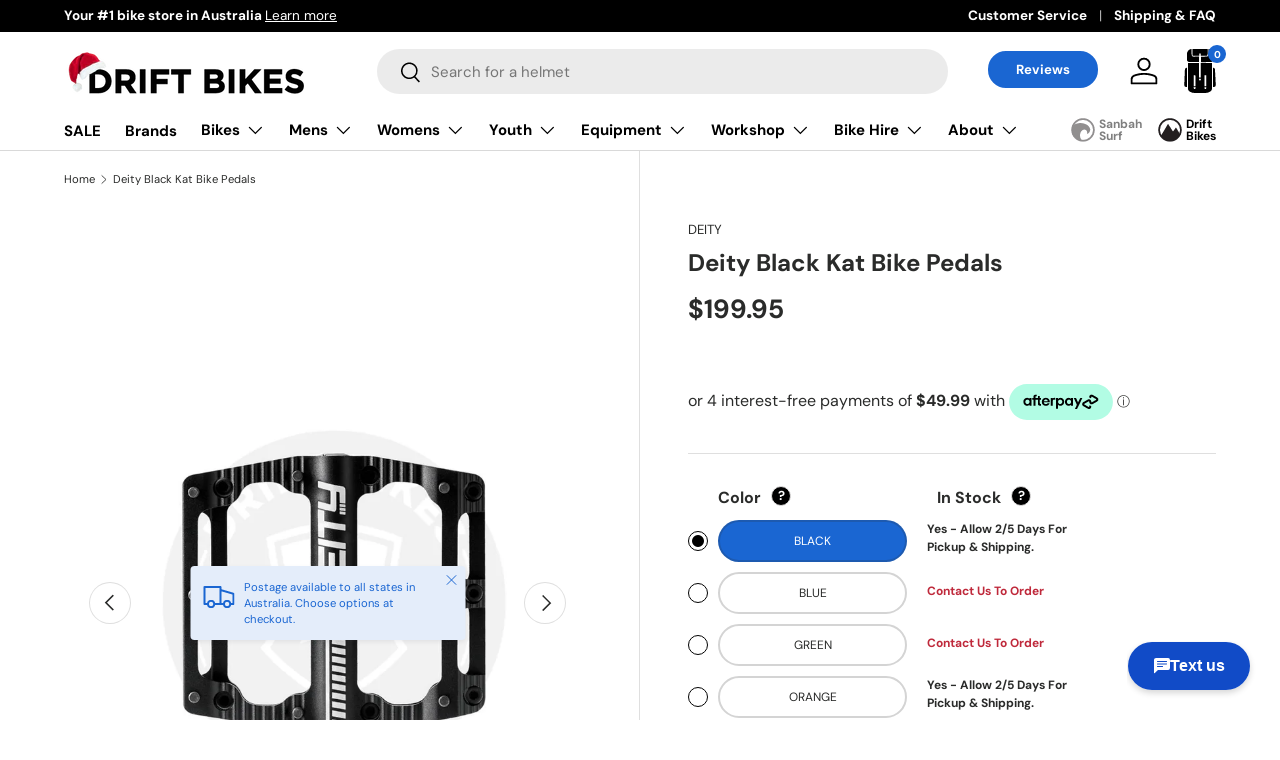

--- FILE ---
content_type: text/html; charset=utf-8
request_url: https://driftbikes.com.au/products/deity-black-kat-pedal
body_size: 58538
content:
<!doctype html>
<html class="no-js" lang="en" dir="ltr">
<head><meta charset="utf-8">
<meta name="viewport" content="width=device-width,initial-scale=1">
<title>Buy Deity Black Kat Pedal | MTB pedals | MTB Black Pedals &ndash; Drift Bikes</title><link rel="canonical" href="https://driftbikes.com.au/products/deity-black-kat-pedal"><link rel="icon" href="//driftbikes.com.au/cdn/shop/files/fav.png?crop=center&height=48&v=1613523292&width=48" type="image/png"><meta name="description" content="​Deity Black Kat Bike Pedal The BLACK KAT Pedal is the perfect blend of weight, size, performance, feel, and the durability you expect from DEITY. Built around a larger double sealed bearing system, our goal with the BLACK KAT was to create a pedal that would not only feel incredible underfoot, but would last the test "><meta property="og:site_name" content="Drift Bikes">
<meta property="og:url" content="https://driftbikes.com.au/products/deity-black-kat-pedal">
<meta property="og:title" content="Buy Deity Black Kat Pedal | MTB pedals | MTB Black Pedals">
<meta property="og:type" content="product">
<meta property="og:description" content="​Deity Black Kat Bike Pedal The BLACK KAT Pedal is the perfect blend of weight, size, performance, feel, and the durability you expect from DEITY. Built around a larger double sealed bearing system, our goal with the BLACK KAT was to create a pedal that would not only feel incredible underfoot, but would last the test "><meta property="og:image" content="http://driftbikes.com.au/cdn/shop/products/DEITY_BLACK_KAT_PEDAL_Black.jpg?crop=center&height=1200&v=1591077966&width=1200">
  <meta property="og:image:secure_url" content="https://driftbikes.com.au/cdn/shop/products/DEITY_BLACK_KAT_PEDAL_Black.jpg?crop=center&height=1200&v=1591077966&width=1200">
  <meta property="og:image:width" content="1000">
  <meta property="og:image:height" content="1500"><meta property="og:price:amount" content="199.95">
  <meta property="og:price:currency" content="AUD"><meta name="twitter:card" content="summary_large_image">
<meta name="twitter:title" content="Buy Deity Black Kat Pedal | MTB pedals | MTB Black Pedals">
<meta name="twitter:description" content="​Deity Black Kat Bike Pedal The BLACK KAT Pedal is the perfect blend of weight, size, performance, feel, and the durability you expect from DEITY. Built around a larger double sealed bearing system, our goal with the BLACK KAT was to create a pedal that would not only feel incredible underfoot, but would last the test ">
<script>(function(e,o){if(e.ikeono){console.error("Ikeono embed already included");return}e.ikeono={};var n=["init"];e.ikeono._beforeLoadCallQueue=[];n.forEach(o=>{e.ikeono[o]=function(){e.ikeono._beforeLoadCallQueue.push([o,arguments])}});var t=o.createElement("script");t.type="text/javascript";t.async=true;t.src="https://widget.ikeono.com/ikwshim.js";var i=o.getElementsByTagName("script")[0];i.parentNode.insertBefore(t,i)})(window,document);ikeono.init('bdf51a4a-52c4-4e09-a287-0557669649a5', '#333333', false, false, 0, [{"shop_id":"bdf51a4a-52c4-4e09-a287-0557669649a5","name":"Drift Bikes - Workshop","selected":true},{"shop_id":"1f5fa6ca-7aad-4151-9a2a-4a67048a51eb","name":"Drift Bikes - Metro","selected":true},{"shop_id":"d7d47dd9-4e29-4c28-8142-1681db367973","name":"Drift Bikes - Kotara","selected":true}]);</script><style data-shopify>
@font-face {
  font-family: "DM Sans";
  font-weight: 400;
  font-style: normal;
  font-display: swap;
  src: url("//driftbikes.com.au/cdn/fonts/dm_sans/dmsans_n4.ec80bd4dd7e1a334c969c265873491ae56018d72.woff2") format("woff2"),
       url("//driftbikes.com.au/cdn/fonts/dm_sans/dmsans_n4.87bdd914d8a61247b911147ae68e754d695c58a6.woff") format("woff");
}
@font-face {
  font-family: "DM Sans";
  font-weight: 700;
  font-style: normal;
  font-display: swap;
  src: url("//driftbikes.com.au/cdn/fonts/dm_sans/dmsans_n7.97e21d81502002291ea1de8aefb79170c6946ce5.woff2") format("woff2"),
       url("//driftbikes.com.au/cdn/fonts/dm_sans/dmsans_n7.af5c214f5116410ca1d53a2090665620e78e2e1b.woff") format("woff");
}
@font-face {
  font-family: "DM Sans";
  font-weight: 400;
  font-style: italic;
  font-display: swap;
  src: url("//driftbikes.com.au/cdn/fonts/dm_sans/dmsans_i4.b8fe05e69ee95d5a53155c346957d8cbf5081c1a.woff2") format("woff2"),
       url("//driftbikes.com.au/cdn/fonts/dm_sans/dmsans_i4.403fe28ee2ea63e142575c0aa47684d65f8c23a0.woff") format("woff");
}
@font-face {
  font-family: "DM Sans";
  font-weight: 700;
  font-style: italic;
  font-display: swap;
  src: url("//driftbikes.com.au/cdn/fonts/dm_sans/dmsans_i7.52b57f7d7342eb7255084623d98ab83fd96e7f9b.woff2") format("woff2"),
       url("//driftbikes.com.au/cdn/fonts/dm_sans/dmsans_i7.d5e14ef18a1d4a8ce78a4187580b4eb1759c2eda.woff") format("woff");
}
@font-face {
  font-family: "DM Sans";
  font-weight: 700;
  font-style: normal;
  font-display: swap;
  src: url("//driftbikes.com.au/cdn/fonts/dm_sans/dmsans_n7.97e21d81502002291ea1de8aefb79170c6946ce5.woff2") format("woff2"),
       url("//driftbikes.com.au/cdn/fonts/dm_sans/dmsans_n7.af5c214f5116410ca1d53a2090665620e78e2e1b.woff") format("woff");
}
@font-face {
  font-family: "DM Sans";
  font-weight: 700;
  font-style: normal;
  font-display: swap;
  src: url("//driftbikes.com.au/cdn/fonts/dm_sans/dmsans_n7.97e21d81502002291ea1de8aefb79170c6946ce5.woff2") format("woff2"),
       url("//driftbikes.com.au/cdn/fonts/dm_sans/dmsans_n7.af5c214f5116410ca1d53a2090665620e78e2e1b.woff") format("woff");
}
:root {
      --bg-color: 255 255 255 / 1.0;
      --bg-color-og: 255 255 255 / 1.0;
      --heading-color: 42 43 42;
      --text-color: 42 43 42;
      --text-color-og: 42 43 42;
      --scrollbar-color: 42 43 42;
      --link-color: 42 43 42;
      --link-color-og: 42 43 42;
      --star-color: 26 102 210;--swatch-border-color-default: 212 213 212;
        --swatch-border-color-active: 149 149 149;
        --swatch-card-size: 24px;
        --swatch-variant-picker-size: 64px;--color-scheme-1-bg: 0 0 0 / 0.0;
      --color-scheme-1-grad: linear-gradient(180deg, rgba(NaN, NaN, NaN, 1), rgba(244, 244, 244, 1) 100%);
      --color-scheme-1-heading: 42 43 42;
      --color-scheme-1-text: 42 43 42;
      --color-scheme-1-btn-bg: 26 102 210;
      --color-scheme-1-btn-text: 255 255 255;
      --color-scheme-1-btn-bg-hover: 73 134 219;--color-scheme-2-bg: 42 43 42 / 1.0;
      --color-scheme-2-grad: linear-gradient(85deg, rgba(0, 0, 0, 1) 19%, rgba(0, 0, 0, 1) 75%, rgba(0, 0, 0, 1) 91%);
      --color-scheme-2-heading: 26 102 210;
      --color-scheme-2-text: 255 255 255;
      --color-scheme-2-btn-bg: 26 102 210;
      --color-scheme-2-btn-text: 255 255 255;
      --color-scheme-2-btn-bg-hover: 73 134 219;--color-scheme-3-bg: 255 255 255 / 1.0;
      --color-scheme-3-grad: linear-gradient(46deg, rgba(255, 255, 255, 1) 8%, rgba(255, 255, 255, 1) 32%, rgba(255, 255, 255, 1) 92%);
      --color-scheme-3-heading: 42 43 42;
      --color-scheme-3-text: 42 43 42;
      --color-scheme-3-btn-bg: 26 102 210;
      --color-scheme-3-btn-text: 255 255 255;
      --color-scheme-3-btn-bg-hover: 73 134 219;

      --drawer-bg-color: 255 255 255 / 1.0;
      --drawer-text-color: 42 43 42;

      --panel-bg-color: 244 244 244 / 1.0;
      --panel-heading-color: 42 43 42;
      --panel-text-color: 42 43 42;

      --in-stock-text-color: 44 126 63;
      --low-stock-text-color: 210 134 26;
      --very-low-stock-text-color: 255 0 24;
      --no-stock-text-color: 119 119 119;

      --error-bg-color: 252 237 238;
      --error-text-color: 180 12 28;
      --success-bg-color: 232 246 234;
      --success-text-color: 44 126 63;
      --info-bg-color: 228 237 250;
      --info-text-color: 26 102 210;

      --heading-font-family: "DM Sans", sans-serif;
      --heading-font-style: normal;
      --heading-font-weight: 700;
      --heading-scale-start: 4;

      --navigation-font-family: "DM Sans", sans-serif;
      --navigation-font-style: normal;
      --navigation-font-weight: 700;--heading-text-transform: none;
--subheading-text-transform: none;
      --body-font-family: "DM Sans", sans-serif;
      --body-font-style: normal;
      --body-font-weight: 400;
      --body-font-size: 15;

      --section-gap: 48;
      --heading-gap: calc(8 * var(--space-unit));--grid-column-gap: 20px;--btn-bg-color: 26 102 210;
      --btn-bg-hover-color: 73 134 219;
      --btn-text-color: 255 255 255;
      --btn-bg-color-og: 26 102 210;
      --btn-text-color-og: 255 255 255;
      --btn-alt-bg-color: 255 255 255;
      --btn-alt-bg-alpha: 1.0;
      --btn-alt-text-color: 42 43 42;
      --btn-border-width: 2px;
      --btn-padding-y: 12px;

      
      --btn-border-radius: 28px;
      

      --btn-lg-border-radius: 50%;
      --btn-icon-border-radius: 50%;
      --input-with-btn-inner-radius: var(--btn-border-radius);

      --input-bg-color: 255 255 255 / 1.0;
      --input-text-color: 42 43 42;
      --input-border-width: 2px;
      --input-border-radius: 26px;
      --textarea-border-radius: 12px;
      --input-border-radius: 28px;
      --input-lg-border-radius: 34px;
      --input-bg-color-diff-3: #f7f7f7;
      --input-bg-color-diff-6: #f0f0f0;

      --modal-border-radius: 16px;
      --modal-overlay-color: 0 0 0;
      --modal-overlay-opacity: 0.4;
      --drawer-border-radius: 16px;
      --overlay-border-radius: 0px;--custom-label-bg-color: 13 44 84;
      --custom-label-text-color: 255 255 255;--sale-label-bg-color: 255 0 24;
      --sale-label-text-color: 255 255 255;--sold-out-label-bg-color: 42 43 42;
      --sold-out-label-text-color: 255 255 255;--new-label-bg-color: 127 184 0;
      --new-label-text-color: 255 255 255;--preorder-label-bg-color: 0 166 237;
      --preorder-label-text-color: 255 255 255;

      --page-width: 1470px;
      --gutter-sm: 20px;
      --gutter-md: 32px;
      --gutter-lg: 64px;

      --payment-terms-bg-color: #ffffff;

      --coll-card-bg-color: #F9F9F9;
      --coll-card-border-color: #f2f2f2;--card-bg-color: #ffffff;
      --card-text-color: 38 38 43;
      --card-border-color: #f2f2f2;
        
          --aos-animate-duration: 0.6s;
        

        
          --aos-min-width: 600;
        
      

      --reading-width: 48em;
    }

    @media (max-width: 769px) {
      :root {
        --reading-width: 36em;
      }
    }

  .navbar-network>ul>li.sanbah-surf>a {background-image: url(//driftbikes.com.au/cdn/shop/t/25/assets/network-icon1.svg?v=65495797960360122311704932401);}
  .navbar-network>ul>li.drift-bikes>a {background-image: url(//driftbikes.com.au/cdn/shop/t/25/assets/network-icon2.svg?v=150998525201475425571704932401);}
  .navbar-network>ul>li.grindhouse>a {background-image: url(//driftbikes.com.au/cdn/shop/t/25/assets/network-icon3.svg?v=113161340037496189921704932401);}
  .navbar-network>ul>li.ripcurl>a {background-image: url(//driftbikes.com.au/cdn/shop/t/25/assets/Rip-Curl-Newcastle.svg?v=151435072760403983391704932402);}      
  </style>

  <link rel="stylesheet" href="//driftbikes.com.au/cdn/shop/t/25/assets/main.css?v=101531488704290628871717037994">
  <script src="https://ajax.googleapis.com/ajax/libs/jquery/3.6.4/jquery.min.js"></script>
  <script src="//driftbikes.com.au/cdn/shop/t/25/assets/main.js?v=130158777561878817911704932401" defer="defer"></script><link rel="preload" href="//driftbikes.com.au/cdn/fonts/dm_sans/dmsans_n4.ec80bd4dd7e1a334c969c265873491ae56018d72.woff2" as="font" type="font/woff2" crossorigin fetchpriority="high"><link rel="preload" href="//driftbikes.com.au/cdn/fonts/dm_sans/dmsans_n7.97e21d81502002291ea1de8aefb79170c6946ce5.woff2" as="font" type="font/woff2" crossorigin fetchpriority="high"><script>window.performance && window.performance.mark && window.performance.mark('shopify.content_for_header.start');</script><meta id="shopify-digital-wallet" name="shopify-digital-wallet" content="/2616517/digital_wallets/dialog">
<meta name="shopify-checkout-api-token" content="b82035f7a75527af7999f97c8ec6f136">
<meta id="in-context-paypal-metadata" data-shop-id="2616517" data-venmo-supported="false" data-environment="production" data-locale="en_US" data-paypal-v4="true" data-currency="AUD">
<link rel="alternate" type="application/json+oembed" href="https://driftbikes.com.au/products/deity-black-kat-pedal.oembed">
<script async="async" src="/checkouts/internal/preloads.js?locale=en-AU"></script>
<link rel="preconnect" href="https://shop.app" crossorigin="anonymous">
<script async="async" src="https://shop.app/checkouts/internal/preloads.js?locale=en-AU&shop_id=2616517" crossorigin="anonymous"></script>
<script id="apple-pay-shop-capabilities" type="application/json">{"shopId":2616517,"countryCode":"AU","currencyCode":"AUD","merchantCapabilities":["supports3DS"],"merchantId":"gid:\/\/shopify\/Shop\/2616517","merchantName":"Drift Bikes","requiredBillingContactFields":["postalAddress","email","phone"],"requiredShippingContactFields":["postalAddress","email","phone"],"shippingType":"shipping","supportedNetworks":["visa","masterCard","amex","jcb"],"total":{"type":"pending","label":"Drift Bikes","amount":"1.00"},"shopifyPaymentsEnabled":true,"supportsSubscriptions":true}</script>
<script id="shopify-features" type="application/json">{"accessToken":"b82035f7a75527af7999f97c8ec6f136","betas":["rich-media-storefront-analytics"],"domain":"driftbikes.com.au","predictiveSearch":true,"shopId":2616517,"locale":"en"}</script>
<script>var Shopify = Shopify || {};
Shopify.shop = "driftbikes.myshopify.com";
Shopify.locale = "en";
Shopify.currency = {"active":"AUD","rate":"1.0"};
Shopify.country = "AU";
Shopify.theme = {"name":"Drift 2025 - Don't Touch - Tom","id":138988257518,"schema_name":"Enterprise","schema_version":"1.1.1","theme_store_id":null,"role":"main"};
Shopify.theme.handle = "null";
Shopify.theme.style = {"id":null,"handle":null};
Shopify.cdnHost = "driftbikes.com.au/cdn";
Shopify.routes = Shopify.routes || {};
Shopify.routes.root = "/";</script>
<script type="module">!function(o){(o.Shopify=o.Shopify||{}).modules=!0}(window);</script>
<script>!function(o){function n(){var o=[];function n(){o.push(Array.prototype.slice.apply(arguments))}return n.q=o,n}var t=o.Shopify=o.Shopify||{};t.loadFeatures=n(),t.autoloadFeatures=n()}(window);</script>
<script>
  window.ShopifyPay = window.ShopifyPay || {};
  window.ShopifyPay.apiHost = "shop.app\/pay";
  window.ShopifyPay.redirectState = null;
</script>
<script id="shop-js-analytics" type="application/json">{"pageType":"product"}</script>
<script defer="defer" async type="module" src="//driftbikes.com.au/cdn/shopifycloud/shop-js/modules/v2/client.init-shop-cart-sync_BApSsMSl.en.esm.js"></script>
<script defer="defer" async type="module" src="//driftbikes.com.au/cdn/shopifycloud/shop-js/modules/v2/chunk.common_CBoos6YZ.esm.js"></script>
<script type="module">
  await import("//driftbikes.com.au/cdn/shopifycloud/shop-js/modules/v2/client.init-shop-cart-sync_BApSsMSl.en.esm.js");
await import("//driftbikes.com.au/cdn/shopifycloud/shop-js/modules/v2/chunk.common_CBoos6YZ.esm.js");

  window.Shopify.SignInWithShop?.initShopCartSync?.({"fedCMEnabled":true,"windoidEnabled":true});

</script>
<script>
  window.Shopify = window.Shopify || {};
  if (!window.Shopify.featureAssets) window.Shopify.featureAssets = {};
  window.Shopify.featureAssets['shop-js'] = {"shop-cart-sync":["modules/v2/client.shop-cart-sync_DJczDl9f.en.esm.js","modules/v2/chunk.common_CBoos6YZ.esm.js"],"init-fed-cm":["modules/v2/client.init-fed-cm_BzwGC0Wi.en.esm.js","modules/v2/chunk.common_CBoos6YZ.esm.js"],"init-windoid":["modules/v2/client.init-windoid_BS26ThXS.en.esm.js","modules/v2/chunk.common_CBoos6YZ.esm.js"],"init-shop-email-lookup-coordinator":["modules/v2/client.init-shop-email-lookup-coordinator_DFwWcvrS.en.esm.js","modules/v2/chunk.common_CBoos6YZ.esm.js"],"shop-cash-offers":["modules/v2/client.shop-cash-offers_DthCPNIO.en.esm.js","modules/v2/chunk.common_CBoos6YZ.esm.js","modules/v2/chunk.modal_Bu1hFZFC.esm.js"],"shop-button":["modules/v2/client.shop-button_D_JX508o.en.esm.js","modules/v2/chunk.common_CBoos6YZ.esm.js"],"shop-toast-manager":["modules/v2/client.shop-toast-manager_tEhgP2F9.en.esm.js","modules/v2/chunk.common_CBoos6YZ.esm.js"],"avatar":["modules/v2/client.avatar_BTnouDA3.en.esm.js"],"pay-button":["modules/v2/client.pay-button_BuNmcIr_.en.esm.js","modules/v2/chunk.common_CBoos6YZ.esm.js"],"init-shop-cart-sync":["modules/v2/client.init-shop-cart-sync_BApSsMSl.en.esm.js","modules/v2/chunk.common_CBoos6YZ.esm.js"],"shop-login-button":["modules/v2/client.shop-login-button_DwLgFT0K.en.esm.js","modules/v2/chunk.common_CBoos6YZ.esm.js","modules/v2/chunk.modal_Bu1hFZFC.esm.js"],"init-customer-accounts-sign-up":["modules/v2/client.init-customer-accounts-sign-up_TlVCiykN.en.esm.js","modules/v2/client.shop-login-button_DwLgFT0K.en.esm.js","modules/v2/chunk.common_CBoos6YZ.esm.js","modules/v2/chunk.modal_Bu1hFZFC.esm.js"],"init-shop-for-new-customer-accounts":["modules/v2/client.init-shop-for-new-customer-accounts_DrjXSI53.en.esm.js","modules/v2/client.shop-login-button_DwLgFT0K.en.esm.js","modules/v2/chunk.common_CBoos6YZ.esm.js","modules/v2/chunk.modal_Bu1hFZFC.esm.js"],"init-customer-accounts":["modules/v2/client.init-customer-accounts_C0Oh2ljF.en.esm.js","modules/v2/client.shop-login-button_DwLgFT0K.en.esm.js","modules/v2/chunk.common_CBoos6YZ.esm.js","modules/v2/chunk.modal_Bu1hFZFC.esm.js"],"shop-follow-button":["modules/v2/client.shop-follow-button_C5D3XtBb.en.esm.js","modules/v2/chunk.common_CBoos6YZ.esm.js","modules/v2/chunk.modal_Bu1hFZFC.esm.js"],"checkout-modal":["modules/v2/client.checkout-modal_8TC_1FUY.en.esm.js","modules/v2/chunk.common_CBoos6YZ.esm.js","modules/v2/chunk.modal_Bu1hFZFC.esm.js"],"lead-capture":["modules/v2/client.lead-capture_D-pmUjp9.en.esm.js","modules/v2/chunk.common_CBoos6YZ.esm.js","modules/v2/chunk.modal_Bu1hFZFC.esm.js"],"shop-login":["modules/v2/client.shop-login_BmtnoEUo.en.esm.js","modules/v2/chunk.common_CBoos6YZ.esm.js","modules/v2/chunk.modal_Bu1hFZFC.esm.js"],"payment-terms":["modules/v2/client.payment-terms_BHOWV7U_.en.esm.js","modules/v2/chunk.common_CBoos6YZ.esm.js","modules/v2/chunk.modal_Bu1hFZFC.esm.js"]};
</script>
<script>(function() {
  var isLoaded = false;
  function asyncLoad() {
    if (isLoaded) return;
    isLoaded = true;
    var urls = ["https:\/\/toastibar-cdn.makeprosimp.com\/v1\/published\/13504\/2fcc676599e74439b5716ecdcb193b5e\/11463\/app.js?v=1\u0026shop=driftbikes.myshopify.com","https:\/\/tnc-app.herokuapp.com\/get_script\/e2b2df4219e611ec8b0b265fe8c30e95.js?v=809900\u0026shop=driftbikes.myshopify.com","https:\/\/geostock.nyc3.digitaloceanspaces.com\/js\/inventoryLocation.js?shop=driftbikes.myshopify.com"];
    for (var i = 0; i < urls.length; i++) {
      var s = document.createElement('script');
      s.type = 'text/javascript';
      s.async = true;
      s.src = urls[i];
      var x = document.getElementsByTagName('script')[0];
      x.parentNode.insertBefore(s, x);
    }
  };
  if(window.attachEvent) {
    window.attachEvent('onload', asyncLoad);
  } else {
    window.addEventListener('load', asyncLoad, false);
  }
})();</script>
<script id="__st">var __st={"a":2616517,"offset":39600,"reqid":"aad4e54e-15c8-4b38-b512-9d579808ba4f-1768928545","pageurl":"driftbikes.com.au\/products\/deity-black-kat-pedal","u":"df1ccc853eb9","p":"product","rtyp":"product","rid":426674651167};</script>
<script>window.ShopifyPaypalV4VisibilityTracking = true;</script>
<script id="captcha-bootstrap">!function(){'use strict';const t='contact',e='account',n='new_comment',o=[[t,t],['blogs',n],['comments',n],[t,'customer']],c=[[e,'customer_login'],[e,'guest_login'],[e,'recover_customer_password'],[e,'create_customer']],r=t=>t.map((([t,e])=>`form[action*='/${t}']:not([data-nocaptcha='true']) input[name='form_type'][value='${e}']`)).join(','),a=t=>()=>t?[...document.querySelectorAll(t)].map((t=>t.form)):[];function s(){const t=[...o],e=r(t);return a(e)}const i='password',u='form_key',d=['recaptcha-v3-token','g-recaptcha-response','h-captcha-response',i],f=()=>{try{return window.sessionStorage}catch{return}},m='__shopify_v',_=t=>t.elements[u];function p(t,e,n=!1){try{const o=window.sessionStorage,c=JSON.parse(o.getItem(e)),{data:r}=function(t){const{data:e,action:n}=t;return t[m]||n?{data:e,action:n}:{data:t,action:n}}(c);for(const[e,n]of Object.entries(r))t.elements[e]&&(t.elements[e].value=n);n&&o.removeItem(e)}catch(o){console.error('form repopulation failed',{error:o})}}const l='form_type',E='cptcha';function T(t){t.dataset[E]=!0}const w=window,h=w.document,L='Shopify',v='ce_forms',y='captcha';let A=!1;((t,e)=>{const n=(g='f06e6c50-85a8-45c8-87d0-21a2b65856fe',I='https://cdn.shopify.com/shopifycloud/storefront-forms-hcaptcha/ce_storefront_forms_captcha_hcaptcha.v1.5.2.iife.js',D={infoText:'Protected by hCaptcha',privacyText:'Privacy',termsText:'Terms'},(t,e,n)=>{const o=w[L][v],c=o.bindForm;if(c)return c(t,g,e,D).then(n);var r;o.q.push([[t,g,e,D],n]),r=I,A||(h.body.append(Object.assign(h.createElement('script'),{id:'captcha-provider',async:!0,src:r})),A=!0)});var g,I,D;w[L]=w[L]||{},w[L][v]=w[L][v]||{},w[L][v].q=[],w[L][y]=w[L][y]||{},w[L][y].protect=function(t,e){n(t,void 0,e),T(t)},Object.freeze(w[L][y]),function(t,e,n,w,h,L){const[v,y,A,g]=function(t,e,n){const i=e?o:[],u=t?c:[],d=[...i,...u],f=r(d),m=r(i),_=r(d.filter((([t,e])=>n.includes(e))));return[a(f),a(m),a(_),s()]}(w,h,L),I=t=>{const e=t.target;return e instanceof HTMLFormElement?e:e&&e.form},D=t=>v().includes(t);t.addEventListener('submit',(t=>{const e=I(t);if(!e)return;const n=D(e)&&!e.dataset.hcaptchaBound&&!e.dataset.recaptchaBound,o=_(e),c=g().includes(e)&&(!o||!o.value);(n||c)&&t.preventDefault(),c&&!n&&(function(t){try{if(!f())return;!function(t){const e=f();if(!e)return;const n=_(t);if(!n)return;const o=n.value;o&&e.removeItem(o)}(t);const e=Array.from(Array(32),(()=>Math.random().toString(36)[2])).join('');!function(t,e){_(t)||t.append(Object.assign(document.createElement('input'),{type:'hidden',name:u})),t.elements[u].value=e}(t,e),function(t,e){const n=f();if(!n)return;const o=[...t.querySelectorAll(`input[type='${i}']`)].map((({name:t})=>t)),c=[...d,...o],r={};for(const[a,s]of new FormData(t).entries())c.includes(a)||(r[a]=s);n.setItem(e,JSON.stringify({[m]:1,action:t.action,data:r}))}(t,e)}catch(e){console.error('failed to persist form',e)}}(e),e.submit())}));const S=(t,e)=>{t&&!t.dataset[E]&&(n(t,e.some((e=>e===t))),T(t))};for(const o of['focusin','change'])t.addEventListener(o,(t=>{const e=I(t);D(e)&&S(e,y())}));const B=e.get('form_key'),M=e.get(l),P=B&&M;t.addEventListener('DOMContentLoaded',(()=>{const t=y();if(P)for(const e of t)e.elements[l].value===M&&p(e,B);[...new Set([...A(),...v().filter((t=>'true'===t.dataset.shopifyCaptcha))])].forEach((e=>S(e,t)))}))}(h,new URLSearchParams(w.location.search),n,t,e,['guest_login'])})(!0,!0)}();</script>
<script integrity="sha256-4kQ18oKyAcykRKYeNunJcIwy7WH5gtpwJnB7kiuLZ1E=" data-source-attribution="shopify.loadfeatures" defer="defer" src="//driftbikes.com.au/cdn/shopifycloud/storefront/assets/storefront/load_feature-a0a9edcb.js" crossorigin="anonymous"></script>
<script crossorigin="anonymous" defer="defer" src="//driftbikes.com.au/cdn/shopifycloud/storefront/assets/shopify_pay/storefront-65b4c6d7.js?v=20250812"></script>
<script data-source-attribution="shopify.dynamic_checkout.dynamic.init">var Shopify=Shopify||{};Shopify.PaymentButton=Shopify.PaymentButton||{isStorefrontPortableWallets:!0,init:function(){window.Shopify.PaymentButton.init=function(){};var t=document.createElement("script");t.src="https://driftbikes.com.au/cdn/shopifycloud/portable-wallets/latest/portable-wallets.en.js",t.type="module",document.head.appendChild(t)}};
</script>
<script data-source-attribution="shopify.dynamic_checkout.buyer_consent">
  function portableWalletsHideBuyerConsent(e){var t=document.getElementById("shopify-buyer-consent"),n=document.getElementById("shopify-subscription-policy-button");t&&n&&(t.classList.add("hidden"),t.setAttribute("aria-hidden","true"),n.removeEventListener("click",e))}function portableWalletsShowBuyerConsent(e){var t=document.getElementById("shopify-buyer-consent"),n=document.getElementById("shopify-subscription-policy-button");t&&n&&(t.classList.remove("hidden"),t.removeAttribute("aria-hidden"),n.addEventListener("click",e))}window.Shopify?.PaymentButton&&(window.Shopify.PaymentButton.hideBuyerConsent=portableWalletsHideBuyerConsent,window.Shopify.PaymentButton.showBuyerConsent=portableWalletsShowBuyerConsent);
</script>
<script data-source-attribution="shopify.dynamic_checkout.cart.bootstrap">document.addEventListener("DOMContentLoaded",(function(){function t(){return document.querySelector("shopify-accelerated-checkout-cart, shopify-accelerated-checkout")}if(t())Shopify.PaymentButton.init();else{new MutationObserver((function(e,n){t()&&(Shopify.PaymentButton.init(),n.disconnect())})).observe(document.body,{childList:!0,subtree:!0})}}));
</script>
<link id="shopify-accelerated-checkout-styles" rel="stylesheet" media="screen" href="https://driftbikes.com.au/cdn/shopifycloud/portable-wallets/latest/accelerated-checkout-backwards-compat.css" crossorigin="anonymous">
<style id="shopify-accelerated-checkout-cart">
        #shopify-buyer-consent {
  margin-top: 1em;
  display: inline-block;
  width: 100%;
}

#shopify-buyer-consent.hidden {
  display: none;
}

#shopify-subscription-policy-button {
  background: none;
  border: none;
  padding: 0;
  text-decoration: underline;
  font-size: inherit;
  cursor: pointer;
}

#shopify-subscription-policy-button::before {
  box-shadow: none;
}

      </style>
<script id="sections-script" data-sections="header,footer" defer="defer" src="//driftbikes.com.au/cdn/shop/t/25/compiled_assets/scripts.js?v=5458"></script>
<script>window.performance && window.performance.mark && window.performance.mark('shopify.content_for_header.end');</script>
<script src="//driftbikes.com.au/cdn/shop/t/25/assets/blur-messages.js?v=98620774460636405321704932400" defer="defer"></script>
    <script src="//driftbikes.com.au/cdn/shop/t/25/assets/animate-on-scroll.js?v=15249566486942820451704932400" defer="defer"></script>
    <link rel="stylesheet" href="//driftbikes.com.au/cdn/shop/t/25/assets/animate-on-scroll.css?v=116194678796051782541704932400">
  

  <script>document.documentElement.className = document.documentElement.className.replace('no-js', 'js');</script><!-- CC Custom Head Start --><!-- CC Custom Head End --><!-- BEGIN app block: shopify://apps/tnc-terms-checkbox/blocks/app-embed/2b45c8fb-5ee2-4392-8a72-b663da1d38ad -->
<script async src="https://app.tncapp.com/get_script/?shop_url=driftbikes.myshopify.com"></script>


<!-- END app block --><!-- BEGIN app block: shopify://apps/judge-me-reviews/blocks/judgeme_core/61ccd3b1-a9f2-4160-9fe9-4fec8413e5d8 --><!-- Start of Judge.me Core -->






<link rel="dns-prefetch" href="https://cdnwidget.judge.me">
<link rel="dns-prefetch" href="https://cdn.judge.me">
<link rel="dns-prefetch" href="https://cdn1.judge.me">
<link rel="dns-prefetch" href="https://api.judge.me">

<script data-cfasync='false' class='jdgm-settings-script'>window.jdgmSettings={"pagination":5,"disable_web_reviews":false,"badge_no_review_text":"No reviews","badge_n_reviews_text":"{{ n }} review/reviews","hide_badge_preview_if_no_reviews":true,"badge_hide_text":false,"enforce_center_preview_badge":false,"widget_title":"Customer Reviews","widget_open_form_text":"Write a review","widget_close_form_text":"Cancel review","widget_refresh_page_text":"Refresh page","widget_summary_text":"Based on {{ number_of_reviews }} review/reviews","widget_no_review_text":"Be the first to write a review","widget_name_field_text":"Display name","widget_verified_name_field_text":"Verified Name (public)","widget_name_placeholder_text":"Display name","widget_required_field_error_text":"This field is required.","widget_email_field_text":"Email address","widget_verified_email_field_text":"Verified Email (private, can not be edited)","widget_email_placeholder_text":"Your email address","widget_email_field_error_text":"Please enter a valid email address.","widget_rating_field_text":"Rating","widget_review_title_field_text":"Review Title","widget_review_title_placeholder_text":"Give your review a title","widget_review_body_field_text":"Review content","widget_review_body_placeholder_text":"Start writing here...","widget_pictures_field_text":"Picture/Video (optional)","widget_submit_review_text":"Submit Review","widget_submit_verified_review_text":"Submit Verified Review","widget_submit_success_msg_with_auto_publish":"Thank you! Please refresh the page in a few moments to see your review. You can remove or edit your review by logging into \u003ca href='https://judge.me/login' target='_blank' rel='nofollow noopener'\u003eJudge.me\u003c/a\u003e","widget_submit_success_msg_no_auto_publish":"Thank you! Your review will be published as soon as it is approved by the shop admin. You can remove or edit your review by logging into \u003ca href='https://judge.me/login' target='_blank' rel='nofollow noopener'\u003eJudge.me\u003c/a\u003e","widget_show_default_reviews_out_of_total_text":"Showing {{ n_reviews_shown }} out of {{ n_reviews }} reviews.","widget_show_all_link_text":"Show all","widget_show_less_link_text":"Show less","widget_author_said_text":"{{ reviewer_name }} said:","widget_days_text":"{{ n }} days ago","widget_weeks_text":"{{ n }} week/weeks ago","widget_months_text":"{{ n }} month/months ago","widget_years_text":"{{ n }} year/years ago","widget_yesterday_text":"Yesterday","widget_today_text":"Today","widget_replied_text":"\u003e\u003e {{ shop_name }} replied:","widget_read_more_text":"Read more","widget_reviewer_name_as_initial":"","widget_rating_filter_color":"","widget_rating_filter_see_all_text":"See all reviews","widget_sorting_most_recent_text":"Most Recent","widget_sorting_highest_rating_text":"Highest Rating","widget_sorting_lowest_rating_text":"Lowest Rating","widget_sorting_with_pictures_text":"Only Pictures","widget_sorting_most_helpful_text":"Most Helpful","widget_open_question_form_text":"Ask a question","widget_reviews_subtab_text":"Reviews","widget_questions_subtab_text":"Questions","widget_question_label_text":"Question","widget_answer_label_text":"Answer","widget_question_placeholder_text":"Write your question here","widget_submit_question_text":"Submit Question","widget_question_submit_success_text":"Thank you for your question! We will notify you once it gets answered.","verified_badge_text":"Verified","verified_badge_bg_color":"","verified_badge_text_color":"","verified_badge_placement":"left-of-reviewer-name","widget_review_max_height":"","widget_hide_border":false,"widget_social_share":false,"widget_thumb":false,"widget_review_location_show":false,"widget_location_format":"country_iso_code","all_reviews_include_out_of_store_products":true,"all_reviews_out_of_store_text":"(out of store)","all_reviews_pagination":100,"all_reviews_product_name_prefix_text":"about","enable_review_pictures":false,"enable_question_anwser":false,"widget_theme":"","review_date_format":"dd/mm/yyyy","default_sort_method":"most-recent","widget_product_reviews_subtab_text":"Product Reviews","widget_shop_reviews_subtab_text":"Shop Reviews","widget_other_products_reviews_text":"Reviews for other products","widget_store_reviews_subtab_text":"Store reviews","widget_no_store_reviews_text":"This store hasn't received any reviews yet","widget_web_restriction_product_reviews_text":"This product hasn't received any reviews yet","widget_no_items_text":"No items found","widget_show_more_text":"Show more","widget_write_a_store_review_text":"Write a Store Review","widget_other_languages_heading":"Reviews in Other Languages","widget_translate_review_text":"Translate review to {{ language }}","widget_translating_review_text":"Translating...","widget_show_original_translation_text":"Show original ({{ language }})","widget_translate_review_failed_text":"Review couldn't be translated.","widget_translate_review_retry_text":"Retry","widget_translate_review_try_again_later_text":"Try again later","show_product_url_for_grouped_product":false,"widget_sorting_pictures_first_text":"Pictures First","show_pictures_on_all_rev_page_mobile":false,"show_pictures_on_all_rev_page_desktop":false,"floating_tab_hide_mobile_install_preference":false,"floating_tab_button_name":"★ Reviews ★  ","floating_tab_title":"Let customers speak for us","floating_tab_button_color":"#ffffff","floating_tab_button_background_color":"#0073eb","floating_tab_url":"","floating_tab_url_enabled":true,"floating_tab_tab_style":"text","all_reviews_text_badge_text":"Customers rate us {{ shop.metafields.judgeme.all_reviews_rating | round: 1 }}/5 based on {{ shop.metafields.judgeme.all_reviews_count }} reviews.","all_reviews_text_badge_text_branded_style":"{{ shop.metafields.judgeme.all_reviews_rating | round: 1 }} out of 5 stars based on {{ shop.metafields.judgeme.all_reviews_count }} reviews","is_all_reviews_text_badge_a_link":false,"show_stars_for_all_reviews_text_badge":false,"all_reviews_text_badge_url":"","all_reviews_text_style":"text","all_reviews_text_color_style":"judgeme_brand_color","all_reviews_text_color":"#108474","all_reviews_text_show_jm_brand":true,"featured_carousel_show_header":true,"featured_carousel_title":"Let customers speak for us","testimonials_carousel_title":"Customers are saying","videos_carousel_title":"Real customer stories","cards_carousel_title":"Customers are saying","featured_carousel_count_text":"from {{ n }} reviews","featured_carousel_add_link_to_all_reviews_page":false,"featured_carousel_url":"","featured_carousel_show_images":true,"featured_carousel_autoslide_interval":5,"featured_carousel_arrows_on_the_sides":false,"featured_carousel_height":250,"featured_carousel_width":80,"featured_carousel_image_size":0,"featured_carousel_image_height":250,"featured_carousel_arrow_color":"#eeeeee","verified_count_badge_style":"vintage","verified_count_badge_orientation":"horizontal","verified_count_badge_color_style":"judgeme_brand_color","verified_count_badge_color":"#108474","is_verified_count_badge_a_link":false,"verified_count_badge_url":"","verified_count_badge_show_jm_brand":true,"widget_rating_preset_default":5,"widget_first_sub_tab":"product-reviews","widget_show_histogram":true,"widget_histogram_use_custom_color":false,"widget_pagination_use_custom_color":false,"widget_star_use_custom_color":false,"widget_verified_badge_use_custom_color":false,"widget_write_review_use_custom_color":false,"picture_reminder_submit_button":"Upload Pictures","enable_review_videos":false,"mute_video_by_default":false,"widget_sorting_videos_first_text":"Videos First","widget_review_pending_text":"Pending","featured_carousel_items_for_large_screen":3,"social_share_options_order":"Facebook,Twitter","remove_microdata_snippet":true,"disable_json_ld":false,"enable_json_ld_products":false,"preview_badge_show_question_text":false,"preview_badge_no_question_text":"No questions","preview_badge_n_question_text":"{{ number_of_questions }} question/questions","qa_badge_show_icon":false,"qa_badge_position":"same-row","remove_judgeme_branding":true,"widget_add_search_bar":false,"widget_search_bar_placeholder":"Search","widget_sorting_verified_only_text":"Verified only","featured_carousel_theme":"default","featured_carousel_show_rating":true,"featured_carousel_show_title":true,"featured_carousel_show_body":true,"featured_carousel_show_date":false,"featured_carousel_show_reviewer":true,"featured_carousel_show_product":false,"featured_carousel_header_background_color":"#108474","featured_carousel_header_text_color":"#ffffff","featured_carousel_name_product_separator":"reviewed","featured_carousel_full_star_background":"#108474","featured_carousel_empty_star_background":"#dadada","featured_carousel_vertical_theme_background":"#f9fafb","featured_carousel_verified_badge_enable":false,"featured_carousel_verified_badge_color":"#108474","featured_carousel_border_style":"round","featured_carousel_review_line_length_limit":3,"featured_carousel_more_reviews_button_text":"Read more reviews","featured_carousel_view_product_button_text":"View product","all_reviews_page_load_reviews_on":"scroll","all_reviews_page_load_more_text":"Load More Reviews","disable_fb_tab_reviews":false,"enable_ajax_cdn_cache":false,"widget_public_name_text":"displayed publicly like","default_reviewer_name":"John Smith","default_reviewer_name_has_non_latin":true,"widget_reviewer_anonymous":"Anonymous","medals_widget_title":"Judge.me Review Medals","medals_widget_background_color":"#f9fafb","medals_widget_position":"footer_all_pages","medals_widget_border_color":"#f9fafb","medals_widget_verified_text_position":"left","medals_widget_use_monochromatic_version":false,"medals_widget_elements_color":"#108474","show_reviewer_avatar":true,"widget_invalid_yt_video_url_error_text":"Not a YouTube video URL","widget_max_length_field_error_text":"Please enter no more than {0} characters.","widget_show_country_flag":false,"widget_show_collected_via_shop_app":true,"widget_verified_by_shop_badge_style":"light","widget_verified_by_shop_text":"Verified by Shop","widget_show_photo_gallery":false,"widget_load_with_code_splitting":true,"widget_ugc_install_preference":false,"widget_ugc_title":"Made by us, Shared by you","widget_ugc_subtitle":"Tag us to see your picture featured in our page","widget_ugc_arrows_color":"#ffffff","widget_ugc_primary_button_text":"Buy Now","widget_ugc_primary_button_background_color":"#108474","widget_ugc_primary_button_text_color":"#ffffff","widget_ugc_primary_button_border_width":"0","widget_ugc_primary_button_border_style":"none","widget_ugc_primary_button_border_color":"#108474","widget_ugc_primary_button_border_radius":"25","widget_ugc_secondary_button_text":"Load More","widget_ugc_secondary_button_background_color":"#ffffff","widget_ugc_secondary_button_text_color":"#108474","widget_ugc_secondary_button_border_width":"2","widget_ugc_secondary_button_border_style":"solid","widget_ugc_secondary_button_border_color":"#108474","widget_ugc_secondary_button_border_radius":"25","widget_ugc_reviews_button_text":"View Reviews","widget_ugc_reviews_button_background_color":"#ffffff","widget_ugc_reviews_button_text_color":"#108474","widget_ugc_reviews_button_border_width":"2","widget_ugc_reviews_button_border_style":"solid","widget_ugc_reviews_button_border_color":"#108474","widget_ugc_reviews_button_border_radius":"25","widget_ugc_reviews_button_link_to":"judgeme-reviews-page","widget_ugc_show_post_date":true,"widget_ugc_max_width":"800","widget_rating_metafield_value_type":true,"widget_primary_color":"#108474","widget_enable_secondary_color":false,"widget_secondary_color":"#edf5f5","widget_summary_average_rating_text":"{{ average_rating }} out of 5","widget_media_grid_title":"Customer photos \u0026 videos","widget_media_grid_see_more_text":"See more","widget_round_style":false,"widget_show_product_medals":true,"widget_verified_by_judgeme_text":"Verified by Judge.me","widget_show_store_medals":true,"widget_verified_by_judgeme_text_in_store_medals":"Verified by Judge.me","widget_media_field_exceed_quantity_message":"Sorry, we can only accept {{ max_media }} for one review.","widget_media_field_exceed_limit_message":"{{ file_name }} is too large, please select a {{ media_type }} less than {{ size_limit }}MB.","widget_review_submitted_text":"Review Submitted!","widget_question_submitted_text":"Question Submitted!","widget_close_form_text_question":"Cancel","widget_write_your_answer_here_text":"Write your answer here","widget_enabled_branded_link":true,"widget_show_collected_by_judgeme":false,"widget_reviewer_name_color":"","widget_write_review_text_color":"","widget_write_review_bg_color":"","widget_collected_by_judgeme_text":"collected by Judge.me","widget_pagination_type":"standard","widget_load_more_text":"Load More","widget_load_more_color":"#108474","widget_full_review_text":"Full Review","widget_read_more_reviews_text":"Read More Reviews","widget_read_questions_text":"Read Questions","widget_questions_and_answers_text":"Questions \u0026 Answers","widget_verified_by_text":"Verified by","widget_verified_text":"Verified","widget_number_of_reviews_text":"{{ number_of_reviews }} reviews","widget_back_button_text":"Back","widget_next_button_text":"Next","widget_custom_forms_filter_button":"Filters","custom_forms_style":"vertical","widget_show_review_information":false,"how_reviews_are_collected":"How reviews are collected?","widget_show_review_keywords":false,"widget_gdpr_statement":"How we use your data: We'll only contact you about the review you left, and only if necessary. By submitting your review, you agree to Judge.me's \u003ca href='https://judge.me/terms' target='_blank' rel='nofollow noopener'\u003eterms\u003c/a\u003e, \u003ca href='https://judge.me/privacy' target='_blank' rel='nofollow noopener'\u003eprivacy\u003c/a\u003e and \u003ca href='https://judge.me/content-policy' target='_blank' rel='nofollow noopener'\u003econtent\u003c/a\u003e policies.","widget_multilingual_sorting_enabled":false,"widget_translate_review_content_enabled":false,"widget_translate_review_content_method":"manual","popup_widget_review_selection":"automatically_with_pictures","popup_widget_round_border_style":true,"popup_widget_show_title":true,"popup_widget_show_body":true,"popup_widget_show_reviewer":false,"popup_widget_show_product":true,"popup_widget_show_pictures":true,"popup_widget_use_review_picture":true,"popup_widget_show_on_home_page":true,"popup_widget_show_on_product_page":true,"popup_widget_show_on_collection_page":true,"popup_widget_show_on_cart_page":true,"popup_widget_position":"bottom_left","popup_widget_first_review_delay":5,"popup_widget_duration":5,"popup_widget_interval":5,"popup_widget_review_count":5,"popup_widget_hide_on_mobile":true,"review_snippet_widget_round_border_style":true,"review_snippet_widget_card_color":"#FFFFFF","review_snippet_widget_slider_arrows_background_color":"#FFFFFF","review_snippet_widget_slider_arrows_color":"#000000","review_snippet_widget_star_color":"#108474","show_product_variant":false,"all_reviews_product_variant_label_text":"Variant: ","widget_show_verified_branding":false,"widget_ai_summary_title":"Customers say","widget_ai_summary_disclaimer":"AI-powered review summary based on recent customer reviews","widget_show_ai_summary":false,"widget_show_ai_summary_bg":false,"widget_show_review_title_input":true,"redirect_reviewers_invited_via_email":"review_widget","request_store_review_after_product_review":false,"request_review_other_products_in_order":false,"review_form_color_scheme":"default","review_form_corner_style":"square","review_form_star_color":{},"review_form_text_color":"#333333","review_form_background_color":"#ffffff","review_form_field_background_color":"#fafafa","review_form_button_color":{},"review_form_button_text_color":"#ffffff","review_form_modal_overlay_color":"#000000","review_content_screen_title_text":"How would you rate this product?","review_content_introduction_text":"We would love it if you would share a bit about your experience.","store_review_form_title_text":"How would you rate this store?","store_review_form_introduction_text":"We would love it if you would share a bit about your experience.","show_review_guidance_text":true,"one_star_review_guidance_text":"Poor","five_star_review_guidance_text":"Great","customer_information_screen_title_text":"About you","customer_information_introduction_text":"Please tell us more about you.","custom_questions_screen_title_text":"Your experience in more detail","custom_questions_introduction_text":"Here are a few questions to help us understand more about your experience.","review_submitted_screen_title_text":"Thanks for your review!","review_submitted_screen_thank_you_text":"We are processing it and it will appear on the store soon.","review_submitted_screen_email_verification_text":"Please confirm your email by clicking the link we just sent you. This helps us keep reviews authentic.","review_submitted_request_store_review_text":"Would you like to share your experience of shopping with us?","review_submitted_review_other_products_text":"Would you like to review these products?","store_review_screen_title_text":"Would you like to share your experience of shopping with us?","store_review_introduction_text":"We value your feedback and use it to improve. Please share any thoughts or suggestions you have.","reviewer_media_screen_title_picture_text":"Share a picture","reviewer_media_introduction_picture_text":"Upload a photo to support your review.","reviewer_media_screen_title_video_text":"Share a video","reviewer_media_introduction_video_text":"Upload a video to support your review.","reviewer_media_screen_title_picture_or_video_text":"Share a picture or video","reviewer_media_introduction_picture_or_video_text":"Upload a photo or video to support your review.","reviewer_media_youtube_url_text":"Paste your Youtube URL here","advanced_settings_next_step_button_text":"Next","advanced_settings_close_review_button_text":"Close","modal_write_review_flow":false,"write_review_flow_required_text":"Required","write_review_flow_privacy_message_text":"We respect your privacy.","write_review_flow_anonymous_text":"Post review as anonymous","write_review_flow_visibility_text":"This won't be visible to other customers.","write_review_flow_multiple_selection_help_text":"Select as many as you like","write_review_flow_single_selection_help_text":"Select one option","write_review_flow_required_field_error_text":"This field is required","write_review_flow_invalid_email_error_text":"Please enter a valid email address","write_review_flow_max_length_error_text":"Max. {{ max_length }} characters.","write_review_flow_media_upload_text":"\u003cb\u003eClick to upload\u003c/b\u003e or drag and drop","write_review_flow_gdpr_statement":"We'll only contact you about your review if necessary. By submitting your review, you agree to our \u003ca href='https://judge.me/terms' target='_blank' rel='nofollow noopener'\u003eterms and conditions\u003c/a\u003e and \u003ca href='https://judge.me/privacy' target='_blank' rel='nofollow noopener'\u003eprivacy policy\u003c/a\u003e.","rating_only_reviews_enabled":false,"show_negative_reviews_help_screen":false,"new_review_flow_help_screen_rating_threshold":3,"negative_review_resolution_screen_title_text":"Tell us more","negative_review_resolution_text":"Your experience matters to us. If there were issues with your purchase, we're here to help. Feel free to reach out to us, we'd love the opportunity to make things right.","negative_review_resolution_button_text":"Contact us","negative_review_resolution_proceed_with_review_text":"Leave a review","negative_review_resolution_subject":"Issue with purchase from {{ shop_name }}.{{ order_name }}","preview_badge_collection_page_install_status":false,"widget_review_custom_css":"","preview_badge_custom_css":"","preview_badge_stars_count":"5-stars","featured_carousel_custom_css":"","floating_tab_custom_css":"","all_reviews_widget_custom_css":"","medals_widget_custom_css":"","verified_badge_custom_css":"","all_reviews_text_custom_css":"","transparency_badges_collected_via_store_invite":false,"transparency_badges_from_another_provider":false,"transparency_badges_collected_from_store_visitor":false,"transparency_badges_collected_by_verified_review_provider":false,"transparency_badges_earned_reward":false,"transparency_badges_collected_via_store_invite_text":"Review collected via store invitation","transparency_badges_from_another_provider_text":"Review collected from another provider","transparency_badges_collected_from_store_visitor_text":"Review collected from a store visitor","transparency_badges_written_in_google_text":"Review written in Google","transparency_badges_written_in_etsy_text":"Review written in Etsy","transparency_badges_written_in_shop_app_text":"Review written in Shop App","transparency_badges_earned_reward_text":"Review earned a reward for future purchase","product_review_widget_per_page":10,"widget_store_review_label_text":"Review about the store","checkout_comment_extension_title_on_product_page":"Customer Comments","checkout_comment_extension_num_latest_comment_show":5,"checkout_comment_extension_format":"name_and_timestamp","checkout_comment_customer_name":"last_initial","checkout_comment_comment_notification":true,"preview_badge_collection_page_install_preference":false,"preview_badge_home_page_install_preference":false,"preview_badge_product_page_install_preference":true,"review_widget_install_preference":"","review_carousel_install_preference":true,"floating_reviews_tab_install_preference":"right","verified_reviews_count_badge_install_preference":false,"all_reviews_text_install_preference":false,"review_widget_best_location":true,"judgeme_medals_install_preference":false,"review_widget_revamp_enabled":false,"review_widget_qna_enabled":false,"review_widget_header_theme":"minimal","review_widget_widget_title_enabled":true,"review_widget_header_text_size":"medium","review_widget_header_text_weight":"regular","review_widget_average_rating_style":"compact","review_widget_bar_chart_enabled":true,"review_widget_bar_chart_type":"numbers","review_widget_bar_chart_style":"standard","review_widget_expanded_media_gallery_enabled":false,"review_widget_reviews_section_theme":"standard","review_widget_image_style":"thumbnails","review_widget_review_image_ratio":"square","review_widget_stars_size":"medium","review_widget_verified_badge":"standard_text","review_widget_review_title_text_size":"medium","review_widget_review_text_size":"medium","review_widget_review_text_length":"medium","review_widget_number_of_columns_desktop":3,"review_widget_carousel_transition_speed":5,"review_widget_custom_questions_answers_display":"always","review_widget_button_text_color":"#FFFFFF","review_widget_text_color":"#000000","review_widget_lighter_text_color":"#7B7B7B","review_widget_corner_styling":"soft","review_widget_review_word_singular":"review","review_widget_review_word_plural":"reviews","review_widget_voting_label":"Helpful?","review_widget_shop_reply_label":"Reply from {{ shop_name }}:","review_widget_filters_title":"Filters","qna_widget_question_word_singular":"Question","qna_widget_question_word_plural":"Questions","qna_widget_answer_reply_label":"Answer from {{ answerer_name }}:","qna_content_screen_title_text":"Ask a question about this product","qna_widget_question_required_field_error_text":"Please enter your question.","qna_widget_flow_gdpr_statement":"We'll only contact you about your question if necessary. By submitting your question, you agree to our \u003ca href='https://judge.me/terms' target='_blank' rel='nofollow noopener'\u003eterms and conditions\u003c/a\u003e and \u003ca href='https://judge.me/privacy' target='_blank' rel='nofollow noopener'\u003eprivacy policy\u003c/a\u003e.","qna_widget_question_submitted_text":"Thanks for your question!","qna_widget_close_form_text_question":"Close","qna_widget_question_submit_success_text":"We’ll notify you by email when your question is answered.","all_reviews_widget_v2025_enabled":false,"all_reviews_widget_v2025_header_theme":"default","all_reviews_widget_v2025_widget_title_enabled":true,"all_reviews_widget_v2025_header_text_size":"medium","all_reviews_widget_v2025_header_text_weight":"regular","all_reviews_widget_v2025_average_rating_style":"compact","all_reviews_widget_v2025_bar_chart_enabled":true,"all_reviews_widget_v2025_bar_chart_type":"numbers","all_reviews_widget_v2025_bar_chart_style":"standard","all_reviews_widget_v2025_expanded_media_gallery_enabled":false,"all_reviews_widget_v2025_show_store_medals":true,"all_reviews_widget_v2025_show_photo_gallery":true,"all_reviews_widget_v2025_show_review_keywords":false,"all_reviews_widget_v2025_show_ai_summary":false,"all_reviews_widget_v2025_show_ai_summary_bg":false,"all_reviews_widget_v2025_add_search_bar":false,"all_reviews_widget_v2025_default_sort_method":"most-recent","all_reviews_widget_v2025_reviews_per_page":10,"all_reviews_widget_v2025_reviews_section_theme":"default","all_reviews_widget_v2025_image_style":"thumbnails","all_reviews_widget_v2025_review_image_ratio":"square","all_reviews_widget_v2025_stars_size":"medium","all_reviews_widget_v2025_verified_badge":"bold_badge","all_reviews_widget_v2025_review_title_text_size":"medium","all_reviews_widget_v2025_review_text_size":"medium","all_reviews_widget_v2025_review_text_length":"medium","all_reviews_widget_v2025_number_of_columns_desktop":3,"all_reviews_widget_v2025_carousel_transition_speed":5,"all_reviews_widget_v2025_custom_questions_answers_display":"always","all_reviews_widget_v2025_show_product_variant":false,"all_reviews_widget_v2025_show_reviewer_avatar":true,"all_reviews_widget_v2025_reviewer_name_as_initial":"","all_reviews_widget_v2025_review_location_show":false,"all_reviews_widget_v2025_location_format":"","all_reviews_widget_v2025_show_country_flag":false,"all_reviews_widget_v2025_verified_by_shop_badge_style":"light","all_reviews_widget_v2025_social_share":false,"all_reviews_widget_v2025_social_share_options_order":"Facebook,Twitter,LinkedIn,Pinterest","all_reviews_widget_v2025_pagination_type":"standard","all_reviews_widget_v2025_button_text_color":"#FFFFFF","all_reviews_widget_v2025_text_color":"#000000","all_reviews_widget_v2025_lighter_text_color":"#7B7B7B","all_reviews_widget_v2025_corner_styling":"soft","all_reviews_widget_v2025_title":"Customer reviews","all_reviews_widget_v2025_ai_summary_title":"Customers say about this store","all_reviews_widget_v2025_no_review_text":"Be the first to write a review","platform":"shopify","branding_url":"https://app.judge.me/reviews/stores/driftbikes.com.au","branding_text":"Powered by Judge.me","locale":"en","reply_name":"Drift Bikes","widget_version":"2.1","footer":true,"autopublish":true,"review_dates":true,"enable_custom_form":false,"shop_use_review_site":true,"shop_locale":"en","enable_multi_locales_translations":false,"show_review_title_input":true,"review_verification_email_status":"always","can_be_branded":true,"reply_name_text":"Drift Bikes"};</script> <style class='jdgm-settings-style'>.jdgm-xx{left:0}.jdgm-prev-badge[data-average-rating='0.00']{display:none !important}.jdgm-author-all-initials{display:none !important}.jdgm-author-last-initial{display:none !important}.jdgm-rev-widg__title{visibility:hidden}.jdgm-rev-widg__summary-text{visibility:hidden}.jdgm-prev-badge__text{visibility:hidden}.jdgm-rev__replier:before{content:'Drift Bikes'}.jdgm-rev__prod-link-prefix:before{content:'about'}.jdgm-rev__variant-label:before{content:'Variant: '}.jdgm-rev__out-of-store-text:before{content:'(out of store)'}@media only screen and (min-width: 768px){.jdgm-rev__pics .jdgm-rev_all-rev-page-picture-separator,.jdgm-rev__pics .jdgm-rev__product-picture{display:none}}@media only screen and (max-width: 768px){.jdgm-rev__pics .jdgm-rev_all-rev-page-picture-separator,.jdgm-rev__pics .jdgm-rev__product-picture{display:none}}.jdgm-preview-badge[data-template="collection"]{display:none !important}.jdgm-preview-badge[data-template="index"]{display:none !important}.jdgm-verified-count-badget[data-from-snippet="true"]{display:none !important}.jdgm-all-reviews-text[data-from-snippet="true"]{display:none !important}.jdgm-medals-section[data-from-snippet="true"]{display:none !important}.jdgm-ugc-media-wrapper[data-from-snippet="true"]{display:none !important}.jdgm-revs-tab-btn,.jdgm-revs-tab-btn:hover{background-color:#0073eb}.jdgm-revs-tab-btn,.jdgm-revs-tab-btn:hover{color:#ffffff}.jdgm-rev__transparency-badge[data-badge-type="review_collected_via_store_invitation"]{display:none !important}.jdgm-rev__transparency-badge[data-badge-type="review_collected_from_another_provider"]{display:none !important}.jdgm-rev__transparency-badge[data-badge-type="review_collected_from_store_visitor"]{display:none !important}.jdgm-rev__transparency-badge[data-badge-type="review_written_in_etsy"]{display:none !important}.jdgm-rev__transparency-badge[data-badge-type="review_written_in_google_business"]{display:none !important}.jdgm-rev__transparency-badge[data-badge-type="review_written_in_shop_app"]{display:none !important}.jdgm-rev__transparency-badge[data-badge-type="review_earned_for_future_purchase"]{display:none !important}
</style> <style class='jdgm-settings-style'></style>

  
  
   


<script data-cfasync='false' class='jdgm-script'>
!function(e){window.jdgm=window.jdgm||{},jdgm.CDN_HOST="https://cdnwidget.judge.me/",jdgm.CDN_HOST_ALT="https://cdn2.judge.me/cdn/widget_frontend/",jdgm.API_HOST="https://api.judge.me/",jdgm.CDN_BASE_URL="https://cdn.shopify.com/extensions/019bdc2d-5220-728d-9505-6dda6b6ac26e/judgeme-extensions-299/assets/",
jdgm.docReady=function(d){(e.attachEvent?"complete"===e.readyState:"loading"!==e.readyState)?
setTimeout(d,0):e.addEventListener("DOMContentLoaded",d)},jdgm.loadCSS=function(d,t,o,a){
!o&&jdgm.loadCSS.requestedUrls.indexOf(d)>=0||(jdgm.loadCSS.requestedUrls.push(d),
(a=e.createElement("link")).rel="stylesheet",a.class="jdgm-stylesheet",a.media="nope!",
a.href=d,a.onload=function(){this.media="all",t&&setTimeout(t)},e.body.appendChild(a))},
jdgm.loadCSS.requestedUrls=[],jdgm.loadJS=function(e,d){var t=new XMLHttpRequest;
t.onreadystatechange=function(){4===t.readyState&&(Function(t.response)(),d&&d(t.response))},
t.open("GET",e),t.onerror=function(){if(e.indexOf(jdgm.CDN_HOST)===0&&jdgm.CDN_HOST_ALT!==jdgm.CDN_HOST){var f=e.replace(jdgm.CDN_HOST,jdgm.CDN_HOST_ALT);jdgm.loadJS(f,d)}},t.send()},jdgm.docReady((function(){(window.jdgmLoadCSS||e.querySelectorAll(
".jdgm-widget, .jdgm-all-reviews-page").length>0)&&(jdgmSettings.widget_load_with_code_splitting?
parseFloat(jdgmSettings.widget_version)>=3?jdgm.loadCSS(jdgm.CDN_HOST+"widget_v3/base.css"):
jdgm.loadCSS(jdgm.CDN_HOST+"widget/base.css"):jdgm.loadCSS(jdgm.CDN_HOST+"shopify_v2.css"),
jdgm.loadJS(jdgm.CDN_HOST+"loa"+"der.js"))}))}(document);
</script>
<noscript><link rel="stylesheet" type="text/css" media="all" href="https://cdnwidget.judge.me/shopify_v2.css"></noscript>

<!-- BEGIN app snippet: theme_fix_tags --><script>
  (function() {
    var jdgmThemeFixes = null;
    if (!jdgmThemeFixes) return;
    var thisThemeFix = jdgmThemeFixes[Shopify.theme.id];
    if (!thisThemeFix) return;

    if (thisThemeFix.html) {
      document.addEventListener("DOMContentLoaded", function() {
        var htmlDiv = document.createElement('div');
        htmlDiv.classList.add('jdgm-theme-fix-html');
        htmlDiv.innerHTML = thisThemeFix.html;
        document.body.append(htmlDiv);
      });
    };

    if (thisThemeFix.css) {
      var styleTag = document.createElement('style');
      styleTag.classList.add('jdgm-theme-fix-style');
      styleTag.innerHTML = thisThemeFix.css;
      document.head.append(styleTag);
    };

    if (thisThemeFix.js) {
      var scriptTag = document.createElement('script');
      scriptTag.classList.add('jdgm-theme-fix-script');
      scriptTag.innerHTML = thisThemeFix.js;
      document.head.append(scriptTag);
    };
  })();
</script>
<!-- END app snippet -->
<!-- End of Judge.me Core -->



<!-- END app block --><!-- BEGIN app block: shopify://apps/klaviyo-email-marketing-sms/blocks/klaviyo-onsite-embed/2632fe16-c075-4321-a88b-50b567f42507 -->












  <script async src="https://static.klaviyo.com/onsite/js/SAGjpR/klaviyo.js?company_id=SAGjpR"></script>
  <script>!function(){if(!window.klaviyo){window._klOnsite=window._klOnsite||[];try{window.klaviyo=new Proxy({},{get:function(n,i){return"push"===i?function(){var n;(n=window._klOnsite).push.apply(n,arguments)}:function(){for(var n=arguments.length,o=new Array(n),w=0;w<n;w++)o[w]=arguments[w];var t="function"==typeof o[o.length-1]?o.pop():void 0,e=new Promise((function(n){window._klOnsite.push([i].concat(o,[function(i){t&&t(i),n(i)}]))}));return e}}})}catch(n){window.klaviyo=window.klaviyo||[],window.klaviyo.push=function(){var n;(n=window._klOnsite).push.apply(n,arguments)}}}}();</script>

  
    <script id="viewed_product">
      if (item == null) {
        var _learnq = _learnq || [];

        var MetafieldReviews = null
        var MetafieldYotpoRating = null
        var MetafieldYotpoCount = null
        var MetafieldLooxRating = null
        var MetafieldLooxCount = null
        var okendoProduct = null
        var okendoProductReviewCount = null
        var okendoProductReviewAverageValue = null
        try {
          // The following fields are used for Customer Hub recently viewed in order to add reviews.
          // This information is not part of __kla_viewed. Instead, it is part of __kla_viewed_reviewed_items
          MetafieldReviews = {};
          MetafieldYotpoRating = null
          MetafieldYotpoCount = null
          MetafieldLooxRating = null
          MetafieldLooxCount = null

          okendoProduct = null
          // If the okendo metafield is not legacy, it will error, which then requires the new json formatted data
          if (okendoProduct && 'error' in okendoProduct) {
            okendoProduct = null
          }
          okendoProductReviewCount = okendoProduct ? okendoProduct.reviewCount : null
          okendoProductReviewAverageValue = okendoProduct ? okendoProduct.reviewAverageValue : null
        } catch (error) {
          console.error('Error in Klaviyo onsite reviews tracking:', error);
        }

        var item = {
          Name: "Deity Black Kat Bike Pedals",
          ProductID: 426674651167,
          Categories: ["Gifts Under $200","Gifts Under $500","Newest Items"],
          ImageURL: "https://driftbikes.com.au/cdn/shop/products/DEITY_BLACK_KAT_PEDAL_Black_grande.jpg?v=1591077966",
          URL: "https://driftbikes.com.au/products/deity-black-kat-pedal",
          Brand: "DEITY",
          Price: "$174.95",
          Value: "174.95",
          CompareAtPrice: "$199.95"
        };
        _learnq.push(['track', 'Viewed Product', item]);
        _learnq.push(['trackViewedItem', {
          Title: item.Name,
          ItemId: item.ProductID,
          Categories: item.Categories,
          ImageUrl: item.ImageURL,
          Url: item.URL,
          Metadata: {
            Brand: item.Brand,
            Price: item.Price,
            Value: item.Value,
            CompareAtPrice: item.CompareAtPrice
          },
          metafields:{
            reviews: MetafieldReviews,
            yotpo:{
              rating: MetafieldYotpoRating,
              count: MetafieldYotpoCount,
            },
            loox:{
              rating: MetafieldLooxRating,
              count: MetafieldLooxCount,
            },
            okendo: {
              rating: okendoProductReviewAverageValue,
              count: okendoProductReviewCount,
            }
          }
        }]);
      }
    </script>
  




  <script>
    window.klaviyoReviewsProductDesignMode = false
  </script>







<!-- END app block --><!-- BEGIN app block: shopify://apps/ymq-product-options-variants/blocks/app-embed/86b91121-1f62-4e27-9812-b70a823eb918 -->
    <!-- BEGIN app snippet: option.v1 --><script>
    function before_page_load_function(e,t=!1){var o=[],n=!1;if(e.items.forEach((e=>{e.properties&&(e.properties.hasOwnProperty("_YmqOptionVariant")||e.properties.hasOwnProperty("_YmqItemHide"))?(n=!0,o.push(0)):o.push(e.quantity)})),n){if(t)(t=document.createElement("style")).id="before-page-load-dom",t.type="text/css",t.innerHTML="html::before{content: ' ';width: 100%;height: 100%;background-color: #fff;position: fixed;top: 0;left: 0;z-index: 999999;display:block !important;}",document.getElementsByTagName("html").item(0).appendChild(t);fetch(`/cart/update.js?timestamp=${Date.now()}`,{method:"POST",headers:{"Content-Type":"application/json"},body:JSON.stringify({updates:o})}).then((e=>e.json())).then((e=>{location.reload()})).catch((e=>{t&&document.getElementById("before-page-load-dom").remove()}))}}before_page_load_function({"note":null,"attributes":{},"original_total_price":0,"total_price":0,"total_discount":0,"total_weight":0.0,"item_count":0,"items":[],"requires_shipping":false,"currency":"AUD","items_subtotal_price":0,"cart_level_discount_applications":[],"checkout_charge_amount":0},!0),fetch(`/cart.js?timestamp=${Date.now()}`,{method:"GET"}).then((e=>e.json())).then((e=>{before_page_load_function(e)}));
</script>


	<style id="ymq-checkout-button-protect">
		[name="checkout"],[name="chekout"], a[href^="/checkout"], a[href="/account/login"].cart__submit, button[type="submit"].btn-order, a.btn.cart__checkout, a.cart__submit, .wc-proceed-to-checkout button, #cart_form .buttons .btn-primary, .ymq-checkout-button{
        	pointer-events: none;
        }
	</style>
	<script>
		function ymq_ready(fn){
			if(document.addEventListener){
				document.addEventListener('DOMContentLoaded',function(){
					document.removeEventListener('DOMContentLoaded',arguments.callee,false);
					fn();
				},false);
			}else if(document.attachEvent){
				document.attachEvent('onreadystatechange',function(){
					if(document.readyState=='complete'){
						document.detachEvent('onreadystatechange',arguments.callee);
						fn();
					}
				});
			}
		}
		ymq_ready(() => {
			setTimeout(function() {
				var ymq_checkout_button_protect = document.getElementById("ymq-checkout-button-protect");
				ymq_checkout_button_protect.remove();
			}, 100);
		})
    </script> 


 

 

 

 










<link href='https://cdn.shopify.com/s/files/1/0411/8639/4277/t/11/assets/ymq-option.css?v=1.1' rel='stylesheet' type="text/css" media="all"> 

<link href='https://option.ymq.cool/option/bottom.css' rel='stylesheet' type="text/css" media="all"> 


<style id="ymq-jsstyle"></style> 

<style id="bndlr-loaded"></style>

<script data-asyncLoad="asyncLoad" data-mw4M5Ya3iFNARE4t="mw4M5Ya3iFNARE4t"> 

    window.bundlerLoaded = true;

	window.ymq_option = window.ymq_option || {}; 

	ymq_option.shop = `driftbikes.myshopify.com`;
    
    ymq_option.version = 1; 

	ymq_option.token = `5df74cb2665c13ea408f02189bd85544a6d696a4c05cfb374772160096221586`; 

	ymq_option.timestamp = `1768928545`; 

	ymq_option.customer_id = ``; 

	ymq_option.page = `product`; 
    
    ymq_option.cart = {"note":null,"attributes":{},"original_total_price":0,"total_price":0,"total_discount":0,"total_weight":0.0,"item_count":0,"items":[],"requires_shipping":false,"currency":"AUD","items_subtotal_price":0,"cart_level_discount_applications":[],"checkout_charge_amount":0};

    ymq_option.country = {
        iso_code: `AU`,
        currency: `AUD`,
        name: `Australia`
    };
    

	ymq_option.ymq_option_branding = {}; 
	  
		ymq_option.ymq_option_branding = {"button":{"--button-background-checked-color":"#000000","--button-background-color":"#FFFFFF","--button-background-disabled-color":"#FFFFFF","--button-border-checked-color":"#000000","--button-border-color":"#000000","--button-border-disabled-color":"#000000","--button-font-checked-color":"#FFFFFF","--button-font-disabled-color":"#cccccc","--button-font-color":"#000000","--button-border-radius":"4","--button-font-size":"16","--button-line-height":"20","--button-margin-l-r":"4","--button-margin-u-d":"4","--button-padding-l-r":"16","--button-padding-u-d":"10"},"radio":{"--radio-border-color":"#BBC1E1","--radio-border-checked-color":"#BBC1E1","--radio-border-disabled-color":"#BBC1E1","--radio-border-hover-color":"#BBC1E1","--radio-background-color":"#FFFFFF","--radio-background-checked-color":"#275EFE","--radio-background-disabled-color":"#E1E6F9","--radio-background-hover-color":"#FFFFFF","--radio-inner-color":"#E1E6F9","--radio-inner-checked-color":"#FFFFFF","--radio-inner-disabled-color":"#FFFFFF"},"input":{"--input-background-checked-color":"#FFFFFF","--input-background-color":"#FFFFFF","--input-border-checked-color":"#000000","--input-border-color":"#717171","--input-font-checked-color":"#000000","--input-font-color":"#000000","--input-border-radius":"4","--input-font-size":"14","--input-padding-l-r":"16","--input-padding-u-d":"9","--input-width":"100","--input-max-width":"400"},"select":{"--select-border-color":"#000000","--select-border-checked-color":"#000000","--select-background-color":"#FFFFFF","--select-background-checked-color":"#FFFFFF","--select-font-color":"#000000","--select-font-checked-color":"#000000","--select-option-background-color":"#FFFFFF","--select-option-background-checked-color":"#F5F9FF","--select-option-background-disabled-color":"#FFFFFF","--select-option-font-color":"#000000","--select-option-font-checked-color":"#000000","--select-option-font-disabled-color":"#CCCCCC","--select-padding-u-d":"9","--select-padding-l-r":"16","--select-option-padding-u-d":"9","--select-option-padding-l-r":"16","--select-width":"100","--select-max-width":"400","--select-font-size":"14","--select-border-radius":"0"},"multiple":{"--multiple-background-color":"#F5F9FF","--multiple-font-color":"#000000","--multiple-padding-u-d":"2","--multiple-padding-l-r":"8","--multiple-font-size":"12","--multiple-border-radius":"0"},"img":{"--img-border-color":"#E1E1E1","--img-border-checked-color":"#000000","--img-border-disabled-color":"#000000","--img-width":"50","--img-height":"50","--img-margin-u-d":"2","--img-margin-l-r":"2","--img-border-radius":"4"},"upload":{"--upload-background-color":"#409EFF","--upload-font-color":"#FFFFFF","--upload-border-color":"#409EFF","--upload-padding-u-d":"12","--upload-padding-l-r":"20","--upload-font-size":"12","--upload-border-radius":"4"},"cart":{"--cart-border-color":"#000000","--buy-border-color":"#000000","--cart-border-hover-color":"#000000","--buy-border-hover-color":"#000000","--cart-background-color":"#000000","--buy-background-color":"#000000","--cart-background-hover-color":"#000000","--buy-background-hover-color":"#000000","--cart-font-color":"#FFFFFF","--buy-font-color":"#FFFFFF","--cart-font-hover-color":"#FFFFFF","--buy-font-hover-color":"#FFFFFF","--cart-padding-u-d":"12","--cart-padding-l-r":"16","--buy-padding-u-d":"12","--buy-padding-l-r":"16","--cart-margin-u-d":"4","--cart-margin-l-r":"0","--buy-margin-u-d":"4","--buy-margin-l-r":"0","--cart-width":"100","--cart-max-width":"800","--buy-width":"100","--buy-max-width":"800","--cart-font-size":"14","--cart-border-radius":"0","--buy-font-size":"14","--buy-border-radius":"0"},"quantity":{"--quantity-border-color":"#A6A3A3","--quantity-font-color":"#000000","--quantity-background-color":"#FFFFFF","--quantity-width":"150","--quantity-height":"40","--quantity-font-size":"14","--quantity-border-radius":"0"},"global":{"--global-title-color":"#000000","--global-help-color":"#000000","--global-error-color":"#DC3545","--global-title-font-size":"14","--global-help-font-size":"12","--global-error-font-size":"12","--global-margin-top":"0","--global-margin-bottom":"20","--global-margin-left":"0","--global-margin-right":"0","--global-title-margin-top":"0","--global-title-margin-bottom":"5","--global-title-margin-left":"0","--global-title-margin-right":"0","--global-help-margin-top":"5","--global-help-margin-bottom":"0","--global-help-margin-left":"0","--global-help-margin-right":"0","--global-error-margin-top":"5","--global-error-margin-bottom":"0","--global-error-margin-left":"0","--global-error-margin-right":"0"},"discount":{"--new-discount-normal-color":"#1878B9","--new-discount-error-color":"#E22120","--new-discount-layout":"flex-end"},"lan":{"require":"This is a required field.","email":"Please enter a valid email address.","phone":"Please enter the correct phone.","number":"Please enter an number.","integer":"Please enter an integer.","min_char":"Please enter no less than %s characters.","max_char":"Please enter no more than %s characters.","max_s":"Please choose less than %s options.","min_s":"Please choose more than %s options.","total_s":"Please choose %s options.","min":"Please enter no less than %s.","max":"Please enter no more than %s.","currency":"AUD","sold_out":"sold out","please_choose":"Please choose","add_to_cart":"ADD TO CART","buy_it_now":"BUY IT NOW","add_price_text":"Selection will add %s to the price","discount_code":"Discount code","application":"Apply","discount_error1":"Enter a valid discount code","discount_error2":"discount code isn't valid for the items in your cart"},"price":{"--price-border-color":"#000000","--price-background-color":"#FFFFFF","--price-font-color":"#000000","--price-price-font-color":"#03de90","--price-padding-u-d":"9","--price-padding-l-r":"16","--price-width":"100","--price-max-width":"400","--price-font-size":"14","--price-border-radius":"0"},"extra":{"is_show":"0","plan":1,"quantity-box":"0","price-value":"3,4,15,6,16,7","variant-original-margin-bottom":"15","strong-dorp-down":0,"radio-unchecked":1,"close-cart-rate":"1","automic-swatch-ajax":"1","img-option-bigger":0,"add-button-reload":"1","version":200,"img_cdn":"1","show_wholesale_pricing_fixed":"0","real-time-upload":"1","buy-now-new":1,"option_value_split":", ","form-box-new":1,"tooltip_type":"none","id":"2616517","sku-model":"0","with-main-sku":"0","source_name":"","simple_condition":"0","fbq-event":"1","wholesale-is-variant":"0","one-time-qty-1":"0","cart-qty-update":"0","min-max-new":"0","real-time-upload-free":"0","add-to-cart-form":"","min-max":"0","price-time":"0","main-product-with-properties":"0","child-item-action":"","is_small":"1","exclude-free-products":"0","options_list_show":"0","penny-variant":"","extra-charge":"","ajaxcart-product-type":"0","ajaxcart-modal":"0","trigger-ajaxcart-modal-show":"","add-cart-timeout":"50","qty-input-trigger":"0","variant-not-disabled":"0","variant-id-dom":"","add-cart-form-number":"0","product-price-in-product-page":"","product-compare-at-price-in-product-page":"","product-price-in-product-page-qty":"","product-compare-at-price-in-product-page-qty":"","hide-shopify-option":"","show-quantity":"","quantity-change":"","product-hide":"","product-show":"","product-add-to-cart":"","payment-button-hide":"","payment-button-hide-product":"","discount-before":"","cart-quantity-click-change":"","cart-quantity-change":"","check-out-button":"","variant-condition-label-class":"","variant-condition-value-parent-class":"","variant-condition-value-class":"","variant-condition-click-class":"","trigger-select":"","trigger-select-join":"","locale":"0","other-form-data":"0","bunow":"0","cart-ajax":"0","add-cart-url":"","theme-variant-class":".product-form__variants","theme-variant-class-no":".sa-variant-selector","add-cart-carry-currency":"1","extra-style-code":"","variant-id-from":"0","trigger-option-dom":"","qty-dis-qty":"0","bind_variant_need_checkout":"1","thum_img_zoom":"0","cart-page-show":"1","condition_disable_new":"0","min_qty_zero":"0","unbundle_variant":"0","unbundle_addcart":"1","close-dropdown":"1","lock-price":"1","shopify_discount":"1","bundle-variant-trigger-type":"2","tax5-product-id":"","checkout_validate_qty":"0","checkout_qty_alert":"","shopify-option-after":"0","build_buy_now":"","currency-install":"true","currency-load":"","currency-do":"true","currency-beforedo":"","currency-status":"true","currency-format":"","currency-init":"","before_init_product":"","before_init_cart":"","buildYmqDom_b":"","buildYmqDom_a":"","replaceDomPrice_b":"","replaceDomPrice_a":"","replaceDomPrice_b_all_time":"","buildFormData_b":"","buildFormData_a":"","ymqDiscountClick_b":"","ymqDiscountClick_a":"","doAddCart_before_validate":"","doAddCart_after_validate":"","doAddCart_before_getAjaxData":"","doAddCart_after_getAjaxData":"","doAddCart_success":"","doAddCart_error":"","doCheckout_before_checkoutqty":"","doCheckout_after_checkoutqty":"","doCheckout_before_getAjaxData":"","doCheckout_after_getAjaxData":"","doCheckout_success":"","doCheckout_error":"","open-theme-ajax-cart":"1","open-theme-buy-now":"1"}}; 
	 
        
    
    
    
        
        
        	ymq_option[`ymq_extra_0`] = {};
        
    
        
        
    
        
        
    
        
        
    
        
        
    
        
        
    
        
        
    
        
        
    
        
        
    
        
        
    
    

	 

		ymq_option.product = {"id":426674651167,"title":"Deity Black Kat Bike Pedals","handle":"deity-black-kat-pedal","description":"\u003ch1\u003e​Deity Black Kat Bike Pedal\u003c\/h1\u003e\n\u003cmeta charset=\"utf-8\"\u003e\n\u003cp\u003eThe BLACK KAT Pedal is the perfect blend of weight, size, performance, feel, and the durability you expect from DEITY. Built around a larger double sealed bearing system, our goal with the BLACK KAT was to create a pedal that would not only feel incredible underfoot, but would last the test of time. With an exceptionally detailed extrusion we were able to bring incredible detail to you for an amazing price!  The larger platform, thinner body and over all lighter appeal puts the BLACK KAT pedal in the perfect position to round out the best line of platform pedals on the market today.  We’ve maximized every opportunity to elevate the BLACK KAT pedals by utilizing a concave shape to the platform, rounded edges at the spindle, traction grooves throughout and we even included an additional pin kit with every purchase … these babies are a one-time purchase for the life of your pedals and our gift \u003cbr\u003eback to you for the investment!\u003c\/p\u003e\n\u003cp\u003e \u003c\/p\u003e\n\u003ctable\u003e\n\u003ctbody\u003e\n\u003ctr\u003e\n\u003ctd\u003e\n\u003cdiv\u003e\n\u003cul\u003e\n\u003cli\u003eAll new BLACK KAT platform pedals\u003c\/li\u003e\n\u003cli\u003eExtruded and CNC Machined 6061 T6 Aluminum Pedal Body\u003c\/li\u003e\n\u003cli\u003e100mm x 100mm Platform\u003c\/li\u003e\n\u003cli\u003eConcave Body\u003c\/li\u003e\n\u003cli\u003eDeity Proprietary Extrusion\u003c\/li\u003e\n\u003cli\u003eFully Serviceable DU Bushing and Double Micro Sealed Bearing System\u003c\/li\u003e\n\u003c\/ul\u003e\n\u003c\/div\u003e\n\u003c\/td\u003e\n\u003ctd\u003e\n\u003cdiv\u003e\n\u003cul\u003e\n\u003cli\u003eIntended Use: Downhill, FR\/DJ, Enduro, All Mountain\u003c\/li\u003e\n\u003cli\u003eBead blast ano finish for durability\u003c\/li\u003e\n\u003cli\u003eFull Ano color range available in black, red, purple, green, blue, orange and platinum\u003c\/li\u003e\n\u003cli\u003eAllen bolt style pins\u003c\/li\u003e\n\u003cli\u003eAdditional Allen Pin kit included with purchase\u003c\/li\u003e\n\u003cli\u003e402 grams per set​\u003c\/li\u003e\n\u003c\/ul\u003e\n\u003c\/div\u003e\n\u003c\/td\u003e\n\u003c\/tr\u003e\n\u003c\/tbody\u003e\n\u003c\/table\u003e","published_at":"2020-10-01T17:35:08+10:00","created_at":"2018-02-07T09:35:14+11:00","vendor":"DEITY","type":"Pedals","tags":["deity"],"price":17495,"price_min":17495,"price_max":19995,"available":true,"price_varies":true,"compare_at_price":19995,"compare_at_price_min":19995,"compare_at_price_max":19995,"compare_at_price_varies":false,"variants":[{"id":5476534517791,"title":"BLACK","option1":"BLACK","option2":null,"option3":null,"sku":"DT26-BKT-BK","requires_shipping":true,"taxable":true,"featured_image":{"id":4668843262024,"product_id":426674651167,"position":2,"created_at":"2019-02-04T17:15:09+11:00","updated_at":"2020-06-02T16:06:06+10:00","alt":null,"width":1000,"height":1500,"src":"\/\/driftbikes.com.au\/cdn\/shop\/products\/DEITY_BLACK_KAT_PEDAL_Black_1.jpg?v=1591077966","variant_ids":[5476534517791]},"available":true,"name":"Deity Black Kat Bike Pedals - BLACK","public_title":"BLACK","options":["BLACK"],"price":19995,"weight":0,"compare_at_price":19995,"inventory_quantity":2,"inventory_management":"shopify","inventory_policy":"deny","barcode":"","featured_media":{"alt":null,"id":819432489032,"position":2,"preview_image":{"aspect_ratio":0.667,"height":1500,"width":1000,"src":"\/\/driftbikes.com.au\/cdn\/shop\/products\/DEITY_BLACK_KAT_PEDAL_Black_1.jpg?v=1591077966"}},"requires_selling_plan":false,"selling_plan_allocations":[]},{"id":5476534550559,"title":"BLUE","option1":"BLUE","option2":null,"option3":null,"sku":"DT26-BKT-BL","requires_shipping":true,"taxable":true,"featured_image":{"id":4668843524168,"product_id":426674651167,"position":4,"created_at":"2019-02-04T17:15:21+11:00","updated_at":"2020-06-02T16:06:06+10:00","alt":null,"width":1000,"height":1500,"src":"\/\/driftbikes.com.au\/cdn\/shop\/products\/DEITY_BLACK_KAT_PEDAL_Blue_1.jpg?v=1591077966","variant_ids":[5476534550559]},"available":false,"name":"Deity Black Kat Bike Pedals - BLUE","public_title":"BLUE","options":["BLUE"],"price":19995,"weight":0,"compare_at_price":19995,"inventory_quantity":0,"inventory_management":"shopify","inventory_policy":"deny","barcode":"","featured_media":{"alt":null,"id":819432554568,"position":4,"preview_image":{"aspect_ratio":0.667,"height":1500,"width":1000,"src":"\/\/driftbikes.com.au\/cdn\/shop\/products\/DEITY_BLACK_KAT_PEDAL_Blue_1.jpg?v=1591077966"}},"requires_selling_plan":false,"selling_plan_allocations":[]},{"id":5476534583327,"title":"GREEN","option1":"GREEN","option2":null,"option3":null,"sku":"DT26-BKT-GN","requires_shipping":true,"taxable":true,"featured_image":{"id":4668843688008,"product_id":426674651167,"position":6,"created_at":"2019-02-04T17:15:39+11:00","updated_at":"2020-06-02T16:06:06+10:00","alt":null,"width":1000,"height":1500,"src":"\/\/driftbikes.com.au\/cdn\/shop\/products\/DEITY_BLACK_KAT_PEDAL_Green_1.jpg?v=1591077966","variant_ids":[5476534583327]},"available":false,"name":"Deity Black Kat Bike Pedals - GREEN","public_title":"GREEN","options":["GREEN"],"price":19995,"weight":0,"compare_at_price":19995,"inventory_quantity":0,"inventory_management":"shopify","inventory_policy":"deny","barcode":"","featured_media":{"alt":null,"id":819432652872,"position":6,"preview_image":{"aspect_ratio":0.667,"height":1500,"width":1000,"src":"\/\/driftbikes.com.au\/cdn\/shop\/products\/DEITY_BLACK_KAT_PEDAL_Green_1.jpg?v=1591077966"}},"requires_selling_plan":false,"selling_plan_allocations":[]},{"id":5476534616095,"title":"ORANGE","option1":"ORANGE","option2":null,"option3":null,"sku":"DT26-BKT-OR","requires_shipping":true,"taxable":true,"featured_image":{"id":4668843786312,"product_id":426674651167,"position":8,"created_at":"2019-02-04T17:15:48+11:00","updated_at":"2020-06-02T16:06:06+10:00","alt":null,"width":1000,"height":1500,"src":"\/\/driftbikes.com.au\/cdn\/shop\/products\/DEITY_BLACK_KAT_PEDAL_Orange_1.jpg?v=1591077966","variant_ids":[5476534616095]},"available":true,"name":"Deity Black Kat Bike Pedals - ORANGE","public_title":"ORANGE","options":["ORANGE"],"price":17499,"weight":0,"compare_at_price":19995,"inventory_quantity":8,"inventory_management":"shopify","inventory_policy":"deny","barcode":"","featured_media":{"alt":null,"id":819432751176,"position":8,"preview_image":{"aspect_ratio":0.667,"height":1500,"width":1000,"src":"\/\/driftbikes.com.au\/cdn\/shop\/products\/DEITY_BLACK_KAT_PEDAL_Orange_1.jpg?v=1591077966"}},"requires_selling_plan":false,"selling_plan_allocations":[]},{"id":5476541071391,"title":"PLATINUM","option1":"PLATINUM","option2":null,"option3":null,"sku":"DT26-BKT-PL","requires_shipping":true,"taxable":true,"featured_image":{"id":4668843950152,"product_id":426674651167,"position":10,"created_at":"2019-02-04T17:15:58+11:00","updated_at":"2020-06-02T16:06:06+10:00","alt":null,"width":1000,"height":1500,"src":"\/\/driftbikes.com.au\/cdn\/shop\/products\/DEITY_BLACK_KAT_PEDAL_Platinum_1.jpg?v=1591077966","variant_ids":[5476541071391]},"available":false,"name":"Deity Black Kat Bike Pedals - PLATINUM","public_title":"PLATINUM","options":["PLATINUM"],"price":19995,"weight":0,"compare_at_price":19995,"inventory_quantity":0,"inventory_management":"shopify","inventory_policy":"deny","barcode":"","featured_media":{"alt":null,"id":819432915016,"position":10,"preview_image":{"aspect_ratio":0.667,"height":1500,"width":1000,"src":"\/\/driftbikes.com.au\/cdn\/shop\/products\/DEITY_BLACK_KAT_PEDAL_Platinum_1.jpg?v=1591077966"}},"requires_selling_plan":false,"selling_plan_allocations":[]},{"id":5476541104159,"title":"PURPLE","option1":"PURPLE","option2":null,"option3":null,"sku":"DT26-BKT-PU","requires_shipping":true,"taxable":true,"featured_image":{"id":4668844245064,"product_id":426674651167,"position":12,"created_at":"2019-02-04T17:16:09+11:00","updated_at":"2020-06-02T16:06:06+10:00","alt":null,"width":1000,"height":1500,"src":"\/\/driftbikes.com.au\/cdn\/shop\/products\/DEITY_BLACK_KAT_PEDAL_Purple_1.jpg?v=1591077966","variant_ids":[5476541104159]},"available":false,"name":"Deity Black Kat Bike Pedals - PURPLE","public_title":"PURPLE","options":["PURPLE"],"price":19995,"weight":0,"compare_at_price":19995,"inventory_quantity":0,"inventory_management":"shopify","inventory_policy":"deny","barcode":"","featured_media":{"alt":null,"id":819432980552,"position":12,"preview_image":{"aspect_ratio":0.667,"height":1500,"width":1000,"src":"\/\/driftbikes.com.au\/cdn\/shop\/products\/DEITY_BLACK_KAT_PEDAL_Purple_1.jpg?v=1591077966"}},"requires_selling_plan":false,"selling_plan_allocations":[]},{"id":5476541136927,"title":"RED","option1":"RED","option2":null,"option3":null,"sku":"DT26-BKT-RD","requires_shipping":true,"taxable":true,"featured_image":{"id":4668844539976,"product_id":426674651167,"position":14,"created_at":"2019-02-04T17:16:24+11:00","updated_at":"2020-06-02T16:06:07+10:00","alt":null,"width":1000,"height":1500,"src":"\/\/driftbikes.com.au\/cdn\/shop\/products\/DEITY_BLACK_KAT_PEDAL_Red_1.jpg?v=1591077967","variant_ids":[5476541136927]},"available":true,"name":"Deity Black Kat Bike Pedals - RED","public_title":"RED","options":["RED"],"price":17495,"weight":0,"compare_at_price":19995,"inventory_quantity":1,"inventory_management":"shopify","inventory_policy":"deny","barcode":"","featured_media":{"alt":null,"id":819433046088,"position":14,"preview_image":{"aspect_ratio":0.667,"height":1500,"width":1000,"src":"\/\/driftbikes.com.au\/cdn\/shop\/products\/DEITY_BLACK_KAT_PEDAL_Red_1.jpg?v=1591077967"}},"requires_selling_plan":false,"selling_plan_allocations":[]},{"id":16539644559432,"title":"BRONZE","option1":"BRONZE","option2":null,"option3":null,"sku":"DT26-BKT-BZ","requires_shipping":true,"taxable":true,"featured_image":{"id":17238923215007,"product_id":426674651167,"position":15,"created_at":"2020-06-02T16:06:07+10:00","updated_at":"2020-06-02T16:06:07+10:00","alt":null,"width":225,"height":225,"src":"\/\/driftbikes.com.au\/cdn\/shop\/products\/download_84.jpg?v=1591077967","variant_ids":[16539644559432]},"available":false,"name":"Deity Black Kat Bike Pedals - BRONZE","public_title":"BRONZE","options":["BRONZE"],"price":19995,"weight":0,"compare_at_price":19995,"inventory_quantity":0,"inventory_management":"shopify","inventory_policy":"deny","barcode":"","featured_media":{"alt":null,"id":9412871061663,"position":15,"preview_image":{"aspect_ratio":1.0,"height":225,"width":225,"src":"\/\/driftbikes.com.au\/cdn\/shop\/products\/download_84.jpg?v=1591077967"}},"requires_selling_plan":false,"selling_plan_allocations":[]},{"id":46279986479342,"title":"SILVER","option1":"SILVER","option2":null,"option3":null,"sku":"DT26-BKT-SV","requires_shipping":true,"taxable":true,"featured_image":null,"available":true,"name":"Deity Black Kat Bike Pedals - SILVER","public_title":"SILVER","options":["SILVER"],"price":19995,"weight":0,"compare_at_price":19995,"inventory_quantity":4,"inventory_management":"shopify","inventory_policy":"deny","barcode":"817180025521","requires_selling_plan":false,"selling_plan_allocations":[]}],"images":["\/\/driftbikes.com.au\/cdn\/shop\/products\/DEITY_BLACK_KAT_PEDAL_Black.jpg?v=1591077966","\/\/driftbikes.com.au\/cdn\/shop\/products\/DEITY_BLACK_KAT_PEDAL_Black_1.jpg?v=1591077966","\/\/driftbikes.com.au\/cdn\/shop\/products\/DEITY_BLACK_KAT_PEDAL_Blue.jpg?v=1591077966","\/\/driftbikes.com.au\/cdn\/shop\/products\/DEITY_BLACK_KAT_PEDAL_Blue_1.jpg?v=1591077966","\/\/driftbikes.com.au\/cdn\/shop\/products\/DEITY_BLACK_KAT_PEDAL_Green.jpg?v=1591077966","\/\/driftbikes.com.au\/cdn\/shop\/products\/DEITY_BLACK_KAT_PEDAL_Green_1.jpg?v=1591077966","\/\/driftbikes.com.au\/cdn\/shop\/products\/DEITY_BLACK_KAT_PEDAL_Orange.jpg?v=1591077966","\/\/driftbikes.com.au\/cdn\/shop\/products\/DEITY_BLACK_KAT_PEDAL_Orange_1.jpg?v=1591077966","\/\/driftbikes.com.au\/cdn\/shop\/products\/DEITY_BLACK_KAT_PEDAL_Platinum.jpg?v=1591077966","\/\/driftbikes.com.au\/cdn\/shop\/products\/DEITY_BLACK_KAT_PEDAL_Platinum_1.jpg?v=1591077966","\/\/driftbikes.com.au\/cdn\/shop\/products\/DEITY_BLACK_KAT_PEDAL_Purple.jpg?v=1591077966","\/\/driftbikes.com.au\/cdn\/shop\/products\/DEITY_BLACK_KAT_PEDAL_Purple_1.jpg?v=1591077966","\/\/driftbikes.com.au\/cdn\/shop\/products\/DEITY_BLACK_KAT_PEDAL_Red.jpg?v=1591077966","\/\/driftbikes.com.au\/cdn\/shop\/products\/DEITY_BLACK_KAT_PEDAL_Red_1.jpg?v=1591077967","\/\/driftbikes.com.au\/cdn\/shop\/products\/download_84.jpg?v=1591077967"],"featured_image":"\/\/driftbikes.com.au\/cdn\/shop\/products\/DEITY_BLACK_KAT_PEDAL_Black.jpg?v=1591077966","options":["Color"],"media":[{"alt":null,"id":819432521800,"position":1,"preview_image":{"aspect_ratio":0.667,"height":1500,"width":1000,"src":"\/\/driftbikes.com.au\/cdn\/shop\/products\/DEITY_BLACK_KAT_PEDAL_Black.jpg?v=1591077966"},"aspect_ratio":0.667,"height":1500,"media_type":"image","src":"\/\/driftbikes.com.au\/cdn\/shop\/products\/DEITY_BLACK_KAT_PEDAL_Black.jpg?v=1591077966","width":1000},{"alt":null,"id":819432489032,"position":2,"preview_image":{"aspect_ratio":0.667,"height":1500,"width":1000,"src":"\/\/driftbikes.com.au\/cdn\/shop\/products\/DEITY_BLACK_KAT_PEDAL_Black_1.jpg?v=1591077966"},"aspect_ratio":0.667,"height":1500,"media_type":"image","src":"\/\/driftbikes.com.au\/cdn\/shop\/products\/DEITY_BLACK_KAT_PEDAL_Black_1.jpg?v=1591077966","width":1000},{"alt":null,"id":819432587336,"position":3,"preview_image":{"aspect_ratio":0.667,"height":1500,"width":1000,"src":"\/\/driftbikes.com.au\/cdn\/shop\/products\/DEITY_BLACK_KAT_PEDAL_Blue.jpg?v=1591077966"},"aspect_ratio":0.667,"height":1500,"media_type":"image","src":"\/\/driftbikes.com.au\/cdn\/shop\/products\/DEITY_BLACK_KAT_PEDAL_Blue.jpg?v=1591077966","width":1000},{"alt":null,"id":819432554568,"position":4,"preview_image":{"aspect_ratio":0.667,"height":1500,"width":1000,"src":"\/\/driftbikes.com.au\/cdn\/shop\/products\/DEITY_BLACK_KAT_PEDAL_Blue_1.jpg?v=1591077966"},"aspect_ratio":0.667,"height":1500,"media_type":"image","src":"\/\/driftbikes.com.au\/cdn\/shop\/products\/DEITY_BLACK_KAT_PEDAL_Blue_1.jpg?v=1591077966","width":1000},{"alt":null,"id":819432685640,"position":5,"preview_image":{"aspect_ratio":0.667,"height":1500,"width":1000,"src":"\/\/driftbikes.com.au\/cdn\/shop\/products\/DEITY_BLACK_KAT_PEDAL_Green.jpg?v=1591077966"},"aspect_ratio":0.667,"height":1500,"media_type":"image","src":"\/\/driftbikes.com.au\/cdn\/shop\/products\/DEITY_BLACK_KAT_PEDAL_Green.jpg?v=1591077966","width":1000},{"alt":null,"id":819432652872,"position":6,"preview_image":{"aspect_ratio":0.667,"height":1500,"width":1000,"src":"\/\/driftbikes.com.au\/cdn\/shop\/products\/DEITY_BLACK_KAT_PEDAL_Green_1.jpg?v=1591077966"},"aspect_ratio":0.667,"height":1500,"media_type":"image","src":"\/\/driftbikes.com.au\/cdn\/shop\/products\/DEITY_BLACK_KAT_PEDAL_Green_1.jpg?v=1591077966","width":1000},{"alt":null,"id":819432816712,"position":7,"preview_image":{"aspect_ratio":0.667,"height":1500,"width":1000,"src":"\/\/driftbikes.com.au\/cdn\/shop\/products\/DEITY_BLACK_KAT_PEDAL_Orange.jpg?v=1591077966"},"aspect_ratio":0.667,"height":1500,"media_type":"image","src":"\/\/driftbikes.com.au\/cdn\/shop\/products\/DEITY_BLACK_KAT_PEDAL_Orange.jpg?v=1591077966","width":1000},{"alt":null,"id":819432751176,"position":8,"preview_image":{"aspect_ratio":0.667,"height":1500,"width":1000,"src":"\/\/driftbikes.com.au\/cdn\/shop\/products\/DEITY_BLACK_KAT_PEDAL_Orange_1.jpg?v=1591077966"},"aspect_ratio":0.667,"height":1500,"media_type":"image","src":"\/\/driftbikes.com.au\/cdn\/shop\/products\/DEITY_BLACK_KAT_PEDAL_Orange_1.jpg?v=1591077966","width":1000},{"alt":null,"id":819432947784,"position":9,"preview_image":{"aspect_ratio":0.667,"height":1500,"width":1000,"src":"\/\/driftbikes.com.au\/cdn\/shop\/products\/DEITY_BLACK_KAT_PEDAL_Platinum.jpg?v=1591077966"},"aspect_ratio":0.667,"height":1500,"media_type":"image","src":"\/\/driftbikes.com.au\/cdn\/shop\/products\/DEITY_BLACK_KAT_PEDAL_Platinum.jpg?v=1591077966","width":1000},{"alt":null,"id":819432915016,"position":10,"preview_image":{"aspect_ratio":0.667,"height":1500,"width":1000,"src":"\/\/driftbikes.com.au\/cdn\/shop\/products\/DEITY_BLACK_KAT_PEDAL_Platinum_1.jpg?v=1591077966"},"aspect_ratio":0.667,"height":1500,"media_type":"image","src":"\/\/driftbikes.com.au\/cdn\/shop\/products\/DEITY_BLACK_KAT_PEDAL_Platinum_1.jpg?v=1591077966","width":1000},{"alt":null,"id":819433013320,"position":11,"preview_image":{"aspect_ratio":0.667,"height":1500,"width":1000,"src":"\/\/driftbikes.com.au\/cdn\/shop\/products\/DEITY_BLACK_KAT_PEDAL_Purple.jpg?v=1591077966"},"aspect_ratio":0.667,"height":1500,"media_type":"image","src":"\/\/driftbikes.com.au\/cdn\/shop\/products\/DEITY_BLACK_KAT_PEDAL_Purple.jpg?v=1591077966","width":1000},{"alt":null,"id":819432980552,"position":12,"preview_image":{"aspect_ratio":0.667,"height":1500,"width":1000,"src":"\/\/driftbikes.com.au\/cdn\/shop\/products\/DEITY_BLACK_KAT_PEDAL_Purple_1.jpg?v=1591077966"},"aspect_ratio":0.667,"height":1500,"media_type":"image","src":"\/\/driftbikes.com.au\/cdn\/shop\/products\/DEITY_BLACK_KAT_PEDAL_Purple_1.jpg?v=1591077966","width":1000},{"alt":null,"id":819433078856,"position":13,"preview_image":{"aspect_ratio":0.667,"height":1500,"width":1000,"src":"\/\/driftbikes.com.au\/cdn\/shop\/products\/DEITY_BLACK_KAT_PEDAL_Red.jpg?v=1591077966"},"aspect_ratio":0.667,"height":1500,"media_type":"image","src":"\/\/driftbikes.com.au\/cdn\/shop\/products\/DEITY_BLACK_KAT_PEDAL_Red.jpg?v=1591077966","width":1000},{"alt":null,"id":819433046088,"position":14,"preview_image":{"aspect_ratio":0.667,"height":1500,"width":1000,"src":"\/\/driftbikes.com.au\/cdn\/shop\/products\/DEITY_BLACK_KAT_PEDAL_Red_1.jpg?v=1591077967"},"aspect_ratio":0.667,"height":1500,"media_type":"image","src":"\/\/driftbikes.com.au\/cdn\/shop\/products\/DEITY_BLACK_KAT_PEDAL_Red_1.jpg?v=1591077967","width":1000},{"alt":null,"id":9412871061663,"position":15,"preview_image":{"aspect_ratio":1.0,"height":225,"width":225,"src":"\/\/driftbikes.com.au\/cdn\/shop\/products\/download_84.jpg?v=1591077967"},"aspect_ratio":1.0,"height":225,"media_type":"image","src":"\/\/driftbikes.com.au\/cdn\/shop\/products\/download_84.jpg?v=1591077967","width":225}],"requires_selling_plan":false,"selling_plan_groups":[],"content":"\u003ch1\u003e​Deity Black Kat Bike Pedal\u003c\/h1\u003e\n\u003cmeta charset=\"utf-8\"\u003e\n\u003cp\u003eThe BLACK KAT Pedal is the perfect blend of weight, size, performance, feel, and the durability you expect from DEITY. Built around a larger double sealed bearing system, our goal with the BLACK KAT was to create a pedal that would not only feel incredible underfoot, but would last the test of time. With an exceptionally detailed extrusion we were able to bring incredible detail to you for an amazing price!  The larger platform, thinner body and over all lighter appeal puts the BLACK KAT pedal in the perfect position to round out the best line of platform pedals on the market today.  We’ve maximized every opportunity to elevate the BLACK KAT pedals by utilizing a concave shape to the platform, rounded edges at the spindle, traction grooves throughout and we even included an additional pin kit with every purchase … these babies are a one-time purchase for the life of your pedals and our gift \u003cbr\u003eback to you for the investment!\u003c\/p\u003e\n\u003cp\u003e \u003c\/p\u003e\n\u003ctable\u003e\n\u003ctbody\u003e\n\u003ctr\u003e\n\u003ctd\u003e\n\u003cdiv\u003e\n\u003cul\u003e\n\u003cli\u003eAll new BLACK KAT platform pedals\u003c\/li\u003e\n\u003cli\u003eExtruded and CNC Machined 6061 T6 Aluminum Pedal Body\u003c\/li\u003e\n\u003cli\u003e100mm x 100mm Platform\u003c\/li\u003e\n\u003cli\u003eConcave Body\u003c\/li\u003e\n\u003cli\u003eDeity Proprietary Extrusion\u003c\/li\u003e\n\u003cli\u003eFully Serviceable DU Bushing and Double Micro Sealed Bearing System\u003c\/li\u003e\n\u003c\/ul\u003e\n\u003c\/div\u003e\n\u003c\/td\u003e\n\u003ctd\u003e\n\u003cdiv\u003e\n\u003cul\u003e\n\u003cli\u003eIntended Use: Downhill, FR\/DJ, Enduro, All Mountain\u003c\/li\u003e\n\u003cli\u003eBead blast ano finish for durability\u003c\/li\u003e\n\u003cli\u003eFull Ano color range available in black, red, purple, green, blue, orange and platinum\u003c\/li\u003e\n\u003cli\u003eAllen bolt style pins\u003c\/li\u003e\n\u003cli\u003eAdditional Allen Pin kit included with purchase\u003c\/li\u003e\n\u003cli\u003e402 grams per set​\u003c\/li\u003e\n\u003c\/ul\u003e\n\u003c\/div\u003e\n\u003c\/td\u003e\n\u003c\/tr\u003e\n\u003c\/tbody\u003e\n\u003c\/table\u003e"}; 

		ymq_option.ymq_has_only_default_variant = true; 
		 
			ymq_option.ymq_has_only_default_variant = false; 
		 

        
            ymq_option.ymq_status = {}; 
             

            ymq_option.ymq_variantjson = {}; 
             

            ymq_option.ymq_option_data = {}; 
            

            ymq_option.ymq_option_condition = {}; 
             
        
        
        ymq_option.product_collections = {};
        
            ymq_option.product_collections[463474655470] = {"id":463474655470,"handle":"gifts-under-200","title":"Gifts Under $200","updated_at":"2026-01-20T23:00:09+11:00","body_html":"","published_at":"2025-12-09T15:53:37+11:00","sort_order":"created-desc","template_suffix":"","disjunctive":false,"rules":[{"column":"variant_price","relation":"less_than","condition":"200"},{"column":"variant_price","relation":"greater_than","condition":"75"},{"column":"variant_inventory","relation":"greater_than","condition":"0"}],"published_scope":"web"};
        
            ymq_option.product_collections[463474786542] = {"id":463474786542,"handle":"gifts-under-500","title":"Gifts Under $500","updated_at":"2026-01-20T23:00:09+11:00","body_html":"","published_at":"2025-12-09T15:54:27+11:00","sort_order":"created-desc","template_suffix":"","disjunctive":false,"rules":[{"column":"variant_price","relation":"greater_than","condition":"100"},{"column":"variant_price","relation":"less_than","condition":"500"},{"column":"variant_inventory","relation":"greater_than","condition":"0"}],"published_scope":"web"};
        
            ymq_option.product_collections[433732780270] = {"id":433732780270,"handle":"newest-items","title":"Newest Items","updated_at":"2026-01-20T23:00:09+11:00","body_html":"","published_at":"2024-06-17T14:10:38+10:00","sort_order":"created-desc","template_suffix":"","disjunctive":false,"rules":[{"column":"variant_price","relation":"greater_than","condition":"1"},{"column":"variant_inventory","relation":"greater_than","condition":"0"}],"published_scope":"web"};
        

        ymq_option.ymq_template_options = {};
        ymq_option.ymq_option_template = {};
  		ymq_option.ymq_option_template_condition = {}; 
        
        
        

        
            ymq_option.ymq_option_template_sort = `1`;
        

        
            ymq_option.ymq_option_template_sort_before = false;
        
        
        ymq_option.ymq_option_template_c_t = {};
  		ymq_option.ymq_option_template_condition_c_t = {};
        ymq_option.ymq_option_template_assign_c_t = {};


        
        
        

        
            
            
                
                
                
                    ymq_option.ymq_template_options[`tem1`] = {"template":{"ymq1tem1":{"id":"1tem1","type":"1","label":"Add name or initials to be embroidered (see product description for more details)","placeholder":"optional","open_new_window":1,"is_get_to_cart":1,"unbundle_variant":0,"bundle_variant_type":"1","onetime":0,"required":"0","column_width":"","tooltip":"","tooltip_position":"1","hide_title":"0","class":"","help":"","alert_text":"","a_t1":"","a_t2":"","a_width":"700","add_price_type":1,"variant_id":0,"handle":"","product_id":0,"variant_price":0,"variant_title":"","weight":"","sku":"","price":"","cost_price":"","option_discount_type":"1","option_discount":"","option_percentage_discount":"","percentage_price":"","price_type":"1","one_time":"0","min_char":"","max_char":"","default_text":"","min":"","max":"","field_type":"1"}},"condition":{},"assign":{"type":0,"manual":{"tag":"","collection":"","product":"5432885969055"},"automate":{"type":"1","data":{"1":{"tem_condition":1,"tem_condition_type":1,"tem_condition_value":""}}}}};
                    ymq_option.ymq_option_template_c_t[`tem1`] = ymq_option.ymq_template_options[`tem1`]['template'];
                    ymq_option.ymq_option_template_condition_c_t[`tem1`] = ymq_option.ymq_template_options[`tem1`]['condition'];
                    ymq_option.ymq_option_template_assign_c_t[`tem1`] = ymq_option.ymq_template_options[`tem1`]['assign'];
                
            
        

        try{
            if(typeof window.ymq_option_theme_tem == 'object'){
                Object.keys(window.ymq_option_theme_tem).forEach(key => {
                    ymq_option.ymq_template_options[key] = window.ymq_option_theme_tem[key];
                    ymq_option.ymq_option_template_c_t[key] = window.ymq_option_theme_tem[key]['template'];
                    ymq_option.ymq_option_template_condition_c_t[key] = window.ymq_option_theme_tem[key]['condition'];
                    ymq_option.ymq_option_template_assign_c_t[key] = window.ymq_option_theme_tem[key]['assign'];
                })    
            }
        }catch(e){
        
        }


        
        
        
        

                                               
	
</script>
<script src="https://cdn.shopify.com/extensions/019bc965-bf41-7b39-82a0-ee7dab36fa4a/ymq-product-options-variants-420/assets/spotlight.js" defer></script>

    
        <script src="https://cdn.shopify.com/extensions/019bc965-bf41-7b39-82a0-ee7dab36fa4a/ymq-product-options-variants-420/assets/ymq-option.js" defer></script>
    
<!-- END app snippet -->


<!-- END app block --><script src="https://cdn.shopify.com/extensions/b80e817c-8195-4cc3-9e6e-a7c2cd975f3b/afterpay-on-site-messaging-1/assets/messaging-lib-loader.js" type="text/javascript" defer="defer"></script>
<script src="https://cdn.shopify.com/extensions/019bdc2d-5220-728d-9505-6dda6b6ac26e/judgeme-extensions-299/assets/loader.js" type="text/javascript" defer="defer"></script>
<link href="https://monorail-edge.shopifysvc.com" rel="dns-prefetch">
<script>(function(){if ("sendBeacon" in navigator && "performance" in window) {try {var session_token_from_headers = performance.getEntriesByType('navigation')[0].serverTiming.find(x => x.name == '_s').description;} catch {var session_token_from_headers = undefined;}var session_cookie_matches = document.cookie.match(/_shopify_s=([^;]*)/);var session_token_from_cookie = session_cookie_matches && session_cookie_matches.length === 2 ? session_cookie_matches[1] : "";var session_token = session_token_from_headers || session_token_from_cookie || "";function handle_abandonment_event(e) {var entries = performance.getEntries().filter(function(entry) {return /monorail-edge.shopifysvc.com/.test(entry.name);});if (!window.abandonment_tracked && entries.length === 0) {window.abandonment_tracked = true;var currentMs = Date.now();var navigation_start = performance.timing.navigationStart;var payload = {shop_id: 2616517,url: window.location.href,navigation_start,duration: currentMs - navigation_start,session_token,page_type: "product"};window.navigator.sendBeacon("https://monorail-edge.shopifysvc.com/v1/produce", JSON.stringify({schema_id: "online_store_buyer_site_abandonment/1.1",payload: payload,metadata: {event_created_at_ms: currentMs,event_sent_at_ms: currentMs}}));}}window.addEventListener('pagehide', handle_abandonment_event);}}());</script>
<script id="web-pixels-manager-setup">(function e(e,d,r,n,o){if(void 0===o&&(o={}),!Boolean(null===(a=null===(i=window.Shopify)||void 0===i?void 0:i.analytics)||void 0===a?void 0:a.replayQueue)){var i,a;window.Shopify=window.Shopify||{};var t=window.Shopify;t.analytics=t.analytics||{};var s=t.analytics;s.replayQueue=[],s.publish=function(e,d,r){return s.replayQueue.push([e,d,r]),!0};try{self.performance.mark("wpm:start")}catch(e){}var l=function(){var e={modern:/Edge?\/(1{2}[4-9]|1[2-9]\d|[2-9]\d{2}|\d{4,})\.\d+(\.\d+|)|Firefox\/(1{2}[4-9]|1[2-9]\d|[2-9]\d{2}|\d{4,})\.\d+(\.\d+|)|Chrom(ium|e)\/(9{2}|\d{3,})\.\d+(\.\d+|)|(Maci|X1{2}).+ Version\/(15\.\d+|(1[6-9]|[2-9]\d|\d{3,})\.\d+)([,.]\d+|)( \(\w+\)|)( Mobile\/\w+|) Safari\/|Chrome.+OPR\/(9{2}|\d{3,})\.\d+\.\d+|(CPU[ +]OS|iPhone[ +]OS|CPU[ +]iPhone|CPU IPhone OS|CPU iPad OS)[ +]+(15[._]\d+|(1[6-9]|[2-9]\d|\d{3,})[._]\d+)([._]\d+|)|Android:?[ /-](13[3-9]|1[4-9]\d|[2-9]\d{2}|\d{4,})(\.\d+|)(\.\d+|)|Android.+Firefox\/(13[5-9]|1[4-9]\d|[2-9]\d{2}|\d{4,})\.\d+(\.\d+|)|Android.+Chrom(ium|e)\/(13[3-9]|1[4-9]\d|[2-9]\d{2}|\d{4,})\.\d+(\.\d+|)|SamsungBrowser\/([2-9]\d|\d{3,})\.\d+/,legacy:/Edge?\/(1[6-9]|[2-9]\d|\d{3,})\.\d+(\.\d+|)|Firefox\/(5[4-9]|[6-9]\d|\d{3,})\.\d+(\.\d+|)|Chrom(ium|e)\/(5[1-9]|[6-9]\d|\d{3,})\.\d+(\.\d+|)([\d.]+$|.*Safari\/(?![\d.]+ Edge\/[\d.]+$))|(Maci|X1{2}).+ Version\/(10\.\d+|(1[1-9]|[2-9]\d|\d{3,})\.\d+)([,.]\d+|)( \(\w+\)|)( Mobile\/\w+|) Safari\/|Chrome.+OPR\/(3[89]|[4-9]\d|\d{3,})\.\d+\.\d+|(CPU[ +]OS|iPhone[ +]OS|CPU[ +]iPhone|CPU IPhone OS|CPU iPad OS)[ +]+(10[._]\d+|(1[1-9]|[2-9]\d|\d{3,})[._]\d+)([._]\d+|)|Android:?[ /-](13[3-9]|1[4-9]\d|[2-9]\d{2}|\d{4,})(\.\d+|)(\.\d+|)|Mobile Safari.+OPR\/([89]\d|\d{3,})\.\d+\.\d+|Android.+Firefox\/(13[5-9]|1[4-9]\d|[2-9]\d{2}|\d{4,})\.\d+(\.\d+|)|Android.+Chrom(ium|e)\/(13[3-9]|1[4-9]\d|[2-9]\d{2}|\d{4,})\.\d+(\.\d+|)|Android.+(UC? ?Browser|UCWEB|U3)[ /]?(15\.([5-9]|\d{2,})|(1[6-9]|[2-9]\d|\d{3,})\.\d+)\.\d+|SamsungBrowser\/(5\.\d+|([6-9]|\d{2,})\.\d+)|Android.+MQ{2}Browser\/(14(\.(9|\d{2,})|)|(1[5-9]|[2-9]\d|\d{3,})(\.\d+|))(\.\d+|)|K[Aa][Ii]OS\/(3\.\d+|([4-9]|\d{2,})\.\d+)(\.\d+|)/},d=e.modern,r=e.legacy,n=navigator.userAgent;return n.match(d)?"modern":n.match(r)?"legacy":"unknown"}(),u="modern"===l?"modern":"legacy",c=(null!=n?n:{modern:"",legacy:""})[u],f=function(e){return[e.baseUrl,"/wpm","/b",e.hashVersion,"modern"===e.buildTarget?"m":"l",".js"].join("")}({baseUrl:d,hashVersion:r,buildTarget:u}),m=function(e){var d=e.version,r=e.bundleTarget,n=e.surface,o=e.pageUrl,i=e.monorailEndpoint;return{emit:function(e){var a=e.status,t=e.errorMsg,s=(new Date).getTime(),l=JSON.stringify({metadata:{event_sent_at_ms:s},events:[{schema_id:"web_pixels_manager_load/3.1",payload:{version:d,bundle_target:r,page_url:o,status:a,surface:n,error_msg:t},metadata:{event_created_at_ms:s}}]});if(!i)return console&&console.warn&&console.warn("[Web Pixels Manager] No Monorail endpoint provided, skipping logging."),!1;try{return self.navigator.sendBeacon.bind(self.navigator)(i,l)}catch(e){}var u=new XMLHttpRequest;try{return u.open("POST",i,!0),u.setRequestHeader("Content-Type","text/plain"),u.send(l),!0}catch(e){return console&&console.warn&&console.warn("[Web Pixels Manager] Got an unhandled error while logging to Monorail."),!1}}}}({version:r,bundleTarget:l,surface:e.surface,pageUrl:self.location.href,monorailEndpoint:e.monorailEndpoint});try{o.browserTarget=l,function(e){var d=e.src,r=e.async,n=void 0===r||r,o=e.onload,i=e.onerror,a=e.sri,t=e.scriptDataAttributes,s=void 0===t?{}:t,l=document.createElement("script"),u=document.querySelector("head"),c=document.querySelector("body");if(l.async=n,l.src=d,a&&(l.integrity=a,l.crossOrigin="anonymous"),s)for(var f in s)if(Object.prototype.hasOwnProperty.call(s,f))try{l.dataset[f]=s[f]}catch(e){}if(o&&l.addEventListener("load",o),i&&l.addEventListener("error",i),u)u.appendChild(l);else{if(!c)throw new Error("Did not find a head or body element to append the script");c.appendChild(l)}}({src:f,async:!0,onload:function(){if(!function(){var e,d;return Boolean(null===(d=null===(e=window.Shopify)||void 0===e?void 0:e.analytics)||void 0===d?void 0:d.initialized)}()){var d=window.webPixelsManager.init(e)||void 0;if(d){var r=window.Shopify.analytics;r.replayQueue.forEach((function(e){var r=e[0],n=e[1],o=e[2];d.publishCustomEvent(r,n,o)})),r.replayQueue=[],r.publish=d.publishCustomEvent,r.visitor=d.visitor,r.initialized=!0}}},onerror:function(){return m.emit({status:"failed",errorMsg:"".concat(f," has failed to load")})},sri:function(e){var d=/^sha384-[A-Za-z0-9+/=]+$/;return"string"==typeof e&&d.test(e)}(c)?c:"",scriptDataAttributes:o}),m.emit({status:"loading"})}catch(e){m.emit({status:"failed",errorMsg:(null==e?void 0:e.message)||"Unknown error"})}}})({shopId: 2616517,storefrontBaseUrl: "https://driftbikes.com.au",extensionsBaseUrl: "https://extensions.shopifycdn.com/cdn/shopifycloud/web-pixels-manager",monorailEndpoint: "https://monorail-edge.shopifysvc.com/unstable/produce_batch",surface: "storefront-renderer",enabledBetaFlags: ["2dca8a86"],webPixelsConfigList: [{"id":"1674051822","configuration":"{\"accountID\":\"SAGjpR\",\"webPixelConfig\":\"eyJlbmFibGVBZGRlZFRvQ2FydEV2ZW50cyI6IHRydWV9\"}","eventPayloadVersion":"v1","runtimeContext":"STRICT","scriptVersion":"524f6c1ee37bacdca7657a665bdca589","type":"APP","apiClientId":123074,"privacyPurposes":["ANALYTICS","MARKETING"],"dataSharingAdjustments":{"protectedCustomerApprovalScopes":["read_customer_address","read_customer_email","read_customer_name","read_customer_personal_data","read_customer_phone"]}},{"id":"967475438","configuration":"{\"webPixelName\":\"Judge.me\"}","eventPayloadVersion":"v1","runtimeContext":"STRICT","scriptVersion":"34ad157958823915625854214640f0bf","type":"APP","apiClientId":683015,"privacyPurposes":["ANALYTICS"],"dataSharingAdjustments":{"protectedCustomerApprovalScopes":["read_customer_email","read_customer_name","read_customer_personal_data","read_customer_phone"]}},{"id":"223609070","configuration":"{\"pixel_id\":\"998927276982028\",\"pixel_type\":\"facebook_pixel\",\"metaapp_system_user_token\":\"-\"}","eventPayloadVersion":"v1","runtimeContext":"OPEN","scriptVersion":"ca16bc87fe92b6042fbaa3acc2fbdaa6","type":"APP","apiClientId":2329312,"privacyPurposes":["ANALYTICS","MARKETING","SALE_OF_DATA"],"dataSharingAdjustments":{"protectedCustomerApprovalScopes":["read_customer_address","read_customer_email","read_customer_name","read_customer_personal_data","read_customer_phone"]}},{"id":"60162286","eventPayloadVersion":"v1","runtimeContext":"LAX","scriptVersion":"1","type":"CUSTOM","privacyPurposes":["MARKETING"],"name":"Meta pixel (migrated)"},{"id":"73793774","eventPayloadVersion":"v1","runtimeContext":"LAX","scriptVersion":"1","type":"CUSTOM","privacyPurposes":["ANALYTICS"],"name":"Google Analytics tag (migrated)"},{"id":"shopify-app-pixel","configuration":"{}","eventPayloadVersion":"v1","runtimeContext":"STRICT","scriptVersion":"0450","apiClientId":"shopify-pixel","type":"APP","privacyPurposes":["ANALYTICS","MARKETING"]},{"id":"shopify-custom-pixel","eventPayloadVersion":"v1","runtimeContext":"LAX","scriptVersion":"0450","apiClientId":"shopify-pixel","type":"CUSTOM","privacyPurposes":["ANALYTICS","MARKETING"]}],isMerchantRequest: false,initData: {"shop":{"name":"Drift Bikes","paymentSettings":{"currencyCode":"AUD"},"myshopifyDomain":"driftbikes.myshopify.com","countryCode":"AU","storefrontUrl":"https:\/\/driftbikes.com.au"},"customer":null,"cart":null,"checkout":null,"productVariants":[{"price":{"amount":199.95,"currencyCode":"AUD"},"product":{"title":"Deity Black Kat Bike Pedals","vendor":"DEITY","id":"426674651167","untranslatedTitle":"Deity Black Kat Bike Pedals","url":"\/products\/deity-black-kat-pedal","type":"Pedals"},"id":"5476534517791","image":{"src":"\/\/driftbikes.com.au\/cdn\/shop\/products\/DEITY_BLACK_KAT_PEDAL_Black_1.jpg?v=1591077966"},"sku":"DT26-BKT-BK","title":"BLACK","untranslatedTitle":"BLACK"},{"price":{"amount":199.95,"currencyCode":"AUD"},"product":{"title":"Deity Black Kat Bike Pedals","vendor":"DEITY","id":"426674651167","untranslatedTitle":"Deity Black Kat Bike Pedals","url":"\/products\/deity-black-kat-pedal","type":"Pedals"},"id":"5476534550559","image":{"src":"\/\/driftbikes.com.au\/cdn\/shop\/products\/DEITY_BLACK_KAT_PEDAL_Blue_1.jpg?v=1591077966"},"sku":"DT26-BKT-BL","title":"BLUE","untranslatedTitle":"BLUE"},{"price":{"amount":199.95,"currencyCode":"AUD"},"product":{"title":"Deity Black Kat Bike Pedals","vendor":"DEITY","id":"426674651167","untranslatedTitle":"Deity Black Kat Bike Pedals","url":"\/products\/deity-black-kat-pedal","type":"Pedals"},"id":"5476534583327","image":{"src":"\/\/driftbikes.com.au\/cdn\/shop\/products\/DEITY_BLACK_KAT_PEDAL_Green_1.jpg?v=1591077966"},"sku":"DT26-BKT-GN","title":"GREEN","untranslatedTitle":"GREEN"},{"price":{"amount":174.99,"currencyCode":"AUD"},"product":{"title":"Deity Black Kat Bike Pedals","vendor":"DEITY","id":"426674651167","untranslatedTitle":"Deity Black Kat Bike Pedals","url":"\/products\/deity-black-kat-pedal","type":"Pedals"},"id":"5476534616095","image":{"src":"\/\/driftbikes.com.au\/cdn\/shop\/products\/DEITY_BLACK_KAT_PEDAL_Orange_1.jpg?v=1591077966"},"sku":"DT26-BKT-OR","title":"ORANGE","untranslatedTitle":"ORANGE"},{"price":{"amount":199.95,"currencyCode":"AUD"},"product":{"title":"Deity Black Kat Bike Pedals","vendor":"DEITY","id":"426674651167","untranslatedTitle":"Deity Black Kat Bike Pedals","url":"\/products\/deity-black-kat-pedal","type":"Pedals"},"id":"5476541071391","image":{"src":"\/\/driftbikes.com.au\/cdn\/shop\/products\/DEITY_BLACK_KAT_PEDAL_Platinum_1.jpg?v=1591077966"},"sku":"DT26-BKT-PL","title":"PLATINUM","untranslatedTitle":"PLATINUM"},{"price":{"amount":199.95,"currencyCode":"AUD"},"product":{"title":"Deity Black Kat Bike Pedals","vendor":"DEITY","id":"426674651167","untranslatedTitle":"Deity Black Kat Bike Pedals","url":"\/products\/deity-black-kat-pedal","type":"Pedals"},"id":"5476541104159","image":{"src":"\/\/driftbikes.com.au\/cdn\/shop\/products\/DEITY_BLACK_KAT_PEDAL_Purple_1.jpg?v=1591077966"},"sku":"DT26-BKT-PU","title":"PURPLE","untranslatedTitle":"PURPLE"},{"price":{"amount":174.95,"currencyCode":"AUD"},"product":{"title":"Deity Black Kat Bike Pedals","vendor":"DEITY","id":"426674651167","untranslatedTitle":"Deity Black Kat Bike Pedals","url":"\/products\/deity-black-kat-pedal","type":"Pedals"},"id":"5476541136927","image":{"src":"\/\/driftbikes.com.au\/cdn\/shop\/products\/DEITY_BLACK_KAT_PEDAL_Red_1.jpg?v=1591077967"},"sku":"DT26-BKT-RD","title":"RED","untranslatedTitle":"RED"},{"price":{"amount":199.95,"currencyCode":"AUD"},"product":{"title":"Deity Black Kat Bike Pedals","vendor":"DEITY","id":"426674651167","untranslatedTitle":"Deity Black Kat Bike Pedals","url":"\/products\/deity-black-kat-pedal","type":"Pedals"},"id":"16539644559432","image":{"src":"\/\/driftbikes.com.au\/cdn\/shop\/products\/download_84.jpg?v=1591077967"},"sku":"DT26-BKT-BZ","title":"BRONZE","untranslatedTitle":"BRONZE"},{"price":{"amount":199.95,"currencyCode":"AUD"},"product":{"title":"Deity Black Kat Bike Pedals","vendor":"DEITY","id":"426674651167","untranslatedTitle":"Deity Black Kat Bike Pedals","url":"\/products\/deity-black-kat-pedal","type":"Pedals"},"id":"46279986479342","image":{"src":"\/\/driftbikes.com.au\/cdn\/shop\/products\/DEITY_BLACK_KAT_PEDAL_Black.jpg?v=1591077966"},"sku":"DT26-BKT-SV","title":"SILVER","untranslatedTitle":"SILVER"}],"purchasingCompany":null},},"https://driftbikes.com.au/cdn","fcfee988w5aeb613cpc8e4bc33m6693e112",{"modern":"","legacy":""},{"shopId":"2616517","storefrontBaseUrl":"https:\/\/driftbikes.com.au","extensionBaseUrl":"https:\/\/extensions.shopifycdn.com\/cdn\/shopifycloud\/web-pixels-manager","surface":"storefront-renderer","enabledBetaFlags":"[\"2dca8a86\"]","isMerchantRequest":"false","hashVersion":"fcfee988w5aeb613cpc8e4bc33m6693e112","publish":"custom","events":"[[\"page_viewed\",{}],[\"product_viewed\",{\"productVariant\":{\"price\":{\"amount\":199.95,\"currencyCode\":\"AUD\"},\"product\":{\"title\":\"Deity Black Kat Bike Pedals\",\"vendor\":\"DEITY\",\"id\":\"426674651167\",\"untranslatedTitle\":\"Deity Black Kat Bike Pedals\",\"url\":\"\/products\/deity-black-kat-pedal\",\"type\":\"Pedals\"},\"id\":\"5476534517791\",\"image\":{\"src\":\"\/\/driftbikes.com.au\/cdn\/shop\/products\/DEITY_BLACK_KAT_PEDAL_Black_1.jpg?v=1591077966\"},\"sku\":\"DT26-BKT-BK\",\"title\":\"BLACK\",\"untranslatedTitle\":\"BLACK\"}}]]"});</script><script>
  window.ShopifyAnalytics = window.ShopifyAnalytics || {};
  window.ShopifyAnalytics.meta = window.ShopifyAnalytics.meta || {};
  window.ShopifyAnalytics.meta.currency = 'AUD';
  var meta = {"product":{"id":426674651167,"gid":"gid:\/\/shopify\/Product\/426674651167","vendor":"DEITY","type":"Pedals","handle":"deity-black-kat-pedal","variants":[{"id":5476534517791,"price":19995,"name":"Deity Black Kat Bike Pedals - BLACK","public_title":"BLACK","sku":"DT26-BKT-BK"},{"id":5476534550559,"price":19995,"name":"Deity Black Kat Bike Pedals - BLUE","public_title":"BLUE","sku":"DT26-BKT-BL"},{"id":5476534583327,"price":19995,"name":"Deity Black Kat Bike Pedals - GREEN","public_title":"GREEN","sku":"DT26-BKT-GN"},{"id":5476534616095,"price":17499,"name":"Deity Black Kat Bike Pedals - ORANGE","public_title":"ORANGE","sku":"DT26-BKT-OR"},{"id":5476541071391,"price":19995,"name":"Deity Black Kat Bike Pedals - PLATINUM","public_title":"PLATINUM","sku":"DT26-BKT-PL"},{"id":5476541104159,"price":19995,"name":"Deity Black Kat Bike Pedals - PURPLE","public_title":"PURPLE","sku":"DT26-BKT-PU"},{"id":5476541136927,"price":17495,"name":"Deity Black Kat Bike Pedals - RED","public_title":"RED","sku":"DT26-BKT-RD"},{"id":16539644559432,"price":19995,"name":"Deity Black Kat Bike Pedals - BRONZE","public_title":"BRONZE","sku":"DT26-BKT-BZ"},{"id":46279986479342,"price":19995,"name":"Deity Black Kat Bike Pedals - SILVER","public_title":"SILVER","sku":"DT26-BKT-SV"}],"remote":false},"page":{"pageType":"product","resourceType":"product","resourceId":426674651167,"requestId":"aad4e54e-15c8-4b38-b512-9d579808ba4f-1768928545"}};
  for (var attr in meta) {
    window.ShopifyAnalytics.meta[attr] = meta[attr];
  }
</script>
<script class="analytics">
  (function () {
    var customDocumentWrite = function(content) {
      var jquery = null;

      if (window.jQuery) {
        jquery = window.jQuery;
      } else if (window.Checkout && window.Checkout.$) {
        jquery = window.Checkout.$;
      }

      if (jquery) {
        jquery('body').append(content);
      }
    };

    var hasLoggedConversion = function(token) {
      if (token) {
        return document.cookie.indexOf('loggedConversion=' + token) !== -1;
      }
      return false;
    }

    var setCookieIfConversion = function(token) {
      if (token) {
        var twoMonthsFromNow = new Date(Date.now());
        twoMonthsFromNow.setMonth(twoMonthsFromNow.getMonth() + 2);

        document.cookie = 'loggedConversion=' + token + '; expires=' + twoMonthsFromNow;
      }
    }

    var trekkie = window.ShopifyAnalytics.lib = window.trekkie = window.trekkie || [];
    if (trekkie.integrations) {
      return;
    }
    trekkie.methods = [
      'identify',
      'page',
      'ready',
      'track',
      'trackForm',
      'trackLink'
    ];
    trekkie.factory = function(method) {
      return function() {
        var args = Array.prototype.slice.call(arguments);
        args.unshift(method);
        trekkie.push(args);
        return trekkie;
      };
    };
    for (var i = 0; i < trekkie.methods.length; i++) {
      var key = trekkie.methods[i];
      trekkie[key] = trekkie.factory(key);
    }
    trekkie.load = function(config) {
      trekkie.config = config || {};
      trekkie.config.initialDocumentCookie = document.cookie;
      var first = document.getElementsByTagName('script')[0];
      var script = document.createElement('script');
      script.type = 'text/javascript';
      script.onerror = function(e) {
        var scriptFallback = document.createElement('script');
        scriptFallback.type = 'text/javascript';
        scriptFallback.onerror = function(error) {
                var Monorail = {
      produce: function produce(monorailDomain, schemaId, payload) {
        var currentMs = new Date().getTime();
        var event = {
          schema_id: schemaId,
          payload: payload,
          metadata: {
            event_created_at_ms: currentMs,
            event_sent_at_ms: currentMs
          }
        };
        return Monorail.sendRequest("https://" + monorailDomain + "/v1/produce", JSON.stringify(event));
      },
      sendRequest: function sendRequest(endpointUrl, payload) {
        // Try the sendBeacon API
        if (window && window.navigator && typeof window.navigator.sendBeacon === 'function' && typeof window.Blob === 'function' && !Monorail.isIos12()) {
          var blobData = new window.Blob([payload], {
            type: 'text/plain'
          });

          if (window.navigator.sendBeacon(endpointUrl, blobData)) {
            return true;
          } // sendBeacon was not successful

        } // XHR beacon

        var xhr = new XMLHttpRequest();

        try {
          xhr.open('POST', endpointUrl);
          xhr.setRequestHeader('Content-Type', 'text/plain');
          xhr.send(payload);
        } catch (e) {
          console.log(e);
        }

        return false;
      },
      isIos12: function isIos12() {
        return window.navigator.userAgent.lastIndexOf('iPhone; CPU iPhone OS 12_') !== -1 || window.navigator.userAgent.lastIndexOf('iPad; CPU OS 12_') !== -1;
      }
    };
    Monorail.produce('monorail-edge.shopifysvc.com',
      'trekkie_storefront_load_errors/1.1',
      {shop_id: 2616517,
      theme_id: 138988257518,
      app_name: "storefront",
      context_url: window.location.href,
      source_url: "//driftbikes.com.au/cdn/s/trekkie.storefront.cd680fe47e6c39ca5d5df5f0a32d569bc48c0f27.min.js"});

        };
        scriptFallback.async = true;
        scriptFallback.src = '//driftbikes.com.au/cdn/s/trekkie.storefront.cd680fe47e6c39ca5d5df5f0a32d569bc48c0f27.min.js';
        first.parentNode.insertBefore(scriptFallback, first);
      };
      script.async = true;
      script.src = '//driftbikes.com.au/cdn/s/trekkie.storefront.cd680fe47e6c39ca5d5df5f0a32d569bc48c0f27.min.js';
      first.parentNode.insertBefore(script, first);
    };
    trekkie.load(
      {"Trekkie":{"appName":"storefront","development":false,"defaultAttributes":{"shopId":2616517,"isMerchantRequest":null,"themeId":138988257518,"themeCityHash":"9481226894747537788","contentLanguage":"en","currency":"AUD","eventMetadataId":"fc3e5c0d-eda8-439e-9fec-3e01efe9f399"},"isServerSideCookieWritingEnabled":true,"monorailRegion":"shop_domain","enabledBetaFlags":["65f19447"]},"Session Attribution":{},"S2S":{"facebookCapiEnabled":true,"source":"trekkie-storefront-renderer","apiClientId":580111}}
    );

    var loaded = false;
    trekkie.ready(function() {
      if (loaded) return;
      loaded = true;

      window.ShopifyAnalytics.lib = window.trekkie;

      var originalDocumentWrite = document.write;
      document.write = customDocumentWrite;
      try { window.ShopifyAnalytics.merchantGoogleAnalytics.call(this); } catch(error) {};
      document.write = originalDocumentWrite;

      window.ShopifyAnalytics.lib.page(null,{"pageType":"product","resourceType":"product","resourceId":426674651167,"requestId":"aad4e54e-15c8-4b38-b512-9d579808ba4f-1768928545","shopifyEmitted":true});

      var match = window.location.pathname.match(/checkouts\/(.+)\/(thank_you|post_purchase)/)
      var token = match? match[1]: undefined;
      if (!hasLoggedConversion(token)) {
        setCookieIfConversion(token);
        window.ShopifyAnalytics.lib.track("Viewed Product",{"currency":"AUD","variantId":5476534517791,"productId":426674651167,"productGid":"gid:\/\/shopify\/Product\/426674651167","name":"Deity Black Kat Bike Pedals - BLACK","price":"199.95","sku":"DT26-BKT-BK","brand":"DEITY","variant":"BLACK","category":"Pedals","nonInteraction":true,"remote":false},undefined,undefined,{"shopifyEmitted":true});
      window.ShopifyAnalytics.lib.track("monorail:\/\/trekkie_storefront_viewed_product\/1.1",{"currency":"AUD","variantId":5476534517791,"productId":426674651167,"productGid":"gid:\/\/shopify\/Product\/426674651167","name":"Deity Black Kat Bike Pedals - BLACK","price":"199.95","sku":"DT26-BKT-BK","brand":"DEITY","variant":"BLACK","category":"Pedals","nonInteraction":true,"remote":false,"referer":"https:\/\/driftbikes.com.au\/products\/deity-black-kat-pedal"});
      }
    });


        var eventsListenerScript = document.createElement('script');
        eventsListenerScript.async = true;
        eventsListenerScript.src = "//driftbikes.com.au/cdn/shopifycloud/storefront/assets/shop_events_listener-3da45d37.js";
        document.getElementsByTagName('head')[0].appendChild(eventsListenerScript);

})();</script>
  <script>
  if (!window.ga || (window.ga && typeof window.ga !== 'function')) {
    window.ga = function ga() {
      (window.ga.q = window.ga.q || []).push(arguments);
      if (window.Shopify && window.Shopify.analytics && typeof window.Shopify.analytics.publish === 'function') {
        window.Shopify.analytics.publish("ga_stub_called", {}, {sendTo: "google_osp_migration"});
      }
      console.error("Shopify's Google Analytics stub called with:", Array.from(arguments), "\nSee https://help.shopify.com/manual/promoting-marketing/pixels/pixel-migration#google for more information.");
    };
    if (window.Shopify && window.Shopify.analytics && typeof window.Shopify.analytics.publish === 'function') {
      window.Shopify.analytics.publish("ga_stub_initialized", {}, {sendTo: "google_osp_migration"});
    }
  }
</script>
<script
  defer
  src="https://driftbikes.com.au/cdn/shopifycloud/perf-kit/shopify-perf-kit-3.0.4.min.js"
  data-application="storefront-renderer"
  data-shop-id="2616517"
  data-render-region="gcp-us-central1"
  data-page-type="product"
  data-theme-instance-id="138988257518"
  data-theme-name="Enterprise"
  data-theme-version="1.1.1"
  data-monorail-region="shop_domain"
  data-resource-timing-sampling-rate="10"
  data-shs="true"
  data-shs-beacon="true"
  data-shs-export-with-fetch="true"
  data-shs-logs-sample-rate="1"
  data-shs-beacon-endpoint="https://driftbikes.com.au/api/collect"
></script>
</head>

<body class="cc-animate-enabled">
  <a class="skip-link btn btn--primary visually-hidden" href="#main-content">Skip to content</a><!-- BEGIN sections: header-group -->
<div id="shopify-section-sections--17259147854062__announcement" class="shopify-section shopify-section-group-header-group cc-announcement">
<link href="//driftbikes.com.au/cdn/shop/t/25/assets/announcement.css?v=16812885369650381591704932400" rel="stylesheet" type="text/css" media="all" />
  <script src="//driftbikes.com.au/cdn/shop/t/25/assets/announcement.js?v=44456457869498691621704932400" defer="defer"></script><style data-shopify>.announcement {
      --font-size: 0.9em;
      --announcement-text-color: 255 255 255;
      background-color: #000000;
    }</style><announcement-bar class="announcement block" data-slide-delay="7000">
    <div class="container">
      <div class="flex">
        <div class="announcement__col--left announcement__slider" aria-roledescription="carousel" aria-live="off"><div class="announcement__text flex items-center m-0"  aria-roledescription="slide">
              <div class="rte"><p><strong>Your #1 bike store in Australia </strong><a href="/pages/location" title="Drift Bikes | Location & Contact">Learn more</a></p></div>
            </div><div class="announcement__text flex items-center m-0"  aria-roledescription="slide">
              <div class="rte"><p><strong>Ride Now Pay Later</strong> <a href="/pages/zippay" title="Zip Pay - Buy Now, Pay Later">Learn more</a></p></div>
            </div></div>

        
          <div class="announcement__col--right hidden md:flex md:items-center"><a href="/pages/location" class="js-announcement-link font-bold">Customer Service</a><a href="/pages/shipping-exchanges-faq" class="js-announcement-link font-bold no-spacer">Shipping &amp; FAQ</a></div></div>
    </div>
  </announcement-bar>
</div><div id="shopify-section-sections--17259147854062__header" class="shopify-section shopify-section-group-header-group cc-header">
<style data-shopify>.header {
  --bg-color: 255 255 255 / 1.0;
  --text-color: 0 0 0;
  --nav-bg-color: 255 255 255;
  --nav-text-color: 0 0 0;
  --nav-child-bg-color:  255 255 255;
  --nav-child-text-color: 0 0 0;
  --header-accent-color: 26 102 210;
  
  
  }</style><store-header class="header bg-theme-bg text-theme-text has-motion"data-is-sticky="true"style="--header-transition-speed: 300ms">
  <header class="header__grid container flex flex-wrap items-center">
    <div class="logo flex js-closes-menu"><a class="logo__link inline-block" href="/"><span class="flex" style="max-width: 240px;">
              <img src="//driftbikes.com.au/cdn/shop/files/logo2_38e86d5a-82ff-40fa-b1d1-ed9b0f408ce5.png?v=1702255668&width=240"
           style="object-position: 50.0% 50.0%" loading="eager"
           width="240"
           height="46"
           alt="Drift Bikes">
            </span></a></div><link rel="stylesheet" href="//driftbikes.com.au/cdn/shop/t/25/assets/predictive-search.css?v=87193548470736775221704932401" media="print" onload="this.media='all'">
        <script src="//driftbikes.com.au/cdn/shop/t/25/assets/predictive-search.js?v=180649249896643829481704932401" defer="defer"></script>
        <script src="//driftbikes.com.au/cdn/shop/t/25/assets/tabs.js?v=135558236254064818051704932402" defer="defer"></script><div class="header__search js-closes-menu">
        <predictive-search data-loading-text="Loading..."><form class="search relative search--speech" role="search" action="/search" method="get">
    <label class="label visually-hidden" for="header-search">Search</label>
    <script src="//driftbikes.com.au/cdn/shop/t/25/assets/search-form.js?v=172508554731921826481704932402" defer="defer"></script>
    <search-form class="search__form block">
      <input type="hidden" name="type" value="product,page,">
      <input type="hidden" name="options[prefix]" value="last">
      <input type="search"
             class="search__input w-full input js-search-input"
             id="header-search"
             name="q"
             placeholder="Search for a bike"
             
               data-placeholder-one="Search for a bike"
             
             
               data-placeholder-two="Search for a helmet"
             
             
               data-placeholder-three="Search a brand"
             
             data-placeholder-prompts-mob="true"
             
               data-typing-speed="100"
               data-deleting-speed="60"
               data-delay-after-deleting="500"
               data-delay-before-first-delete="2000"
               data-delay-after-word-typed="2400"
             
             role="combobox"
               autocomplete="off"
               aria-autocomplete="list"
               aria-controls="predictive-search-results"
               aria-owns="predictive-search-results"
               aria-haspopup="listbox"
               aria-expanded="false"
               spellcheck="false">
      <button type="button" class="search__reset text-current vertical-center absolute focus-inset js-search-reset" hidden>
        <span class="visually-hidden">Reset</span>
        <svg width="24" height="24" viewBox="0 0 24 24" stroke="currentColor" stroke-width="1.5" fill="none" fill-rule="evenodd" stroke-linejoin="round" aria-hidden="true" focusable="false" role="presentation" class="icon"><path d="M5 19 19 5M5 5l14 14"/></svg>
      </button>
      <button class="search__submit text-current absolute focus-inset start"><span class="visually-hidden">Search</span><svg width="21" height="23" viewBox="0 0 21 23" fill="currentColor" aria-hidden="true" focusable="false" role="presentation" class="icon"><path d="M14.398 14.483 19 19.514l-1.186 1.014-4.59-5.017a8.317 8.317 0 0 1-4.888 1.578C3.732 17.089 0 13.369 0 8.779S3.732.472 8.336.472c4.603 0 8.335 3.72 8.335 8.307a8.265 8.265 0 0 1-2.273 5.704ZM8.336 15.53c3.74 0 6.772-3.022 6.772-6.75 0-3.729-3.031-6.75-6.772-6.75S1.563 5.051 1.563 8.78c0 3.728 3.032 6.75 6.773 6.75Z"/></svg>
</button><speech-search-button class="search__speech focus-inset end hidden" tabindex="0" title="Search by voice"
          style="--speech-icon-color: #ff580d">
          <svg width="24" height="24" viewBox="0 0 24 24" aria-hidden="true" focusable="false" role="presentation" class="icon"><path fill="currentColor" d="M17.3 11c0 3-2.54 5.1-5.3 5.1S6.7 14 6.7 11H5c0 3.41 2.72 6.23 6 6.72V21h2v-3.28c3.28-.49 6-3.31 6-6.72m-8.2-6.1c0-.66.54-1.2 1.2-1.2.66 0 1.2.54 1.2 1.2l-.01 6.2c0 .66-.53 1.2-1.19 1.2-.66 0-1.2-.54-1.2-1.2M12 14a3 3 0 0 0 3-3V5a3 3 0 0 0-3-3 3 3 0 0 0-3 3v6a3 3 0 0 0 3 3Z"/></svg>
        </speech-search-button>

        <link href="//driftbikes.com.au/cdn/shop/t/25/assets/speech-search.css?v=22323790371604351621704932402" rel="stylesheet" type="text/css" media="all" />
        <script src="//driftbikes.com.au/cdn/shop/t/25/assets/speech-search.js?v=30294466028599436461704932402" defer="defer"></script></search-form><div class="js-search-results" tabindex="-1" data-predictive-search></div>
      <span class="js-search-status visually-hidden" role="status" aria-hidden="true"></span></form>
  <div class="overlay fixed top-0 right-0 bottom-0 left-0 js-search-overlay"></div></predictive-search>
      </div><div class="reviewlink reviewlink-header"><a href="/pages/customer-reviews" class="btn btn--primary btn--narrow">Reviews</a></div>

    <div class="header__icons flex justify-end mis-auto js-closes-menu"><a class="header__icon text-current" href="https://driftbikes.com.au/customer_authentication/redirect?locale=en&region_country=AU">
            <svg width="24" height="24" viewBox="0 0 24 24" fill="currentColor" aria-hidden="true" focusable="false" role="presentation" class="icon"><path d="M12 2a5 5 0 1 1 0 10 5 5 0 0 1 0-10zm0 1.429a3.571 3.571 0 1 0 0 7.142 3.571 3.571 0 0 0 0-7.142zm0 10c2.558 0 5.114.471 7.664 1.411A3.571 3.571 0 0 1 22 18.19v3.096c0 .394-.32.714-.714.714H2.714A.714.714 0 0 1 2 21.286V18.19c0-1.495.933-2.833 2.336-3.35 2.55-.94 5.106-1.411 7.664-1.411zm0 1.428c-2.387 0-4.775.44-7.17 1.324a2.143 2.143 0 0 0-1.401 2.01v2.38H20.57v-2.38c0-.898-.56-1.7-1.401-2.01-2.395-.885-4.783-1.324-7.17-1.324z"/></svg>
            <span class="visually-hidden">Log in</span>
          </a><a class="header__icon relative text-current" id="cart-icon" href="/cart" data-no-instant><svg focusable="false" width="31" height="44" viewBox="229.78053283691406 373.7699279785156 537.4931640625 753.0478515625">
      <g stroke="none" stroke-width="1" fill="none" fill-rule="evenodd">
          <path fill="currentColor" d="M481.63 863.09h30.85V612.36h6.77c59.46 0 118.93.08 178.39-.13 5.7-.02 7.27 1.7 7.26 7.2-.15 60.7-.12 121.4-.08 182.09.04 74.1.23 148.2.13 222.3-.02 12.1.04 24.41-2.09 36.24-3.46 19.17-15.36 33.23-31.65 43.41-24.61 15.37-51.57 23.11-80.56 23.18-61.29.15-122.58.32-183.87-.08-28.76-.19-56.05-7.01-81.09-21.77-22.86-13.48-33.68-33.75-33.87-59.88-.18-23.55.13-47.1.12-70.65-.04-117.75-.11-235.5-.17-353.26v-8.23h189.89c-.03 83.4-.03 166.55-.03 250.31zm94.18 148.39h28.43V822.29c-6.17 0-11.83-.01-17.49 0-11.11.02-12.12 1.02-12.12 12.15 0 53.79-.03 107.58.05 161.36.01 5.21.73 10.41 1.13 15.68zm-156.26.36c.12-1.2.3-2.18.3-3.16.01-56.21.01-112.41-.02-168.62-.01-14.53.35-19.44-21.25-17.66-8.61.71-8.6.91-8.6 9.31v180.14c10.06-.01 19.48-.01 29.57-.01zm62.31-131.02c0 4.99-.61 9.52.17 13.79.8 4.38 2.03 9.25 4.71 12.61 7.51 9.45 18.33 8.1 24.04-2.55 4.16-7.76 3.29-15.78 1.13-23.85h-30.05zm-93.52 149.12c1.97 8.13 3.45 15.85 5.88 23.27.79 2.41 3.71 4.96 6.21 5.83 10.99 3.83 20.15-2.69 20.31-14.41.09-6.62-.72-13.26-1.14-20.18-10.29 1.81-19.98 3.51-31.26 5.49zm216.45-1.22c-5.52 0-11.17-.07-16.82.01-12.73.19-13.01.51-12.43 12.94.09 1.82-.01 3.67.23 5.47.94 6.79 5.44 11.06 12.94 12.43 7.25 1.32 10.29-.25 14.07-7.38 3.8-7.18 6.25-14.52 2.01-23.47zM513.38 490.69v-41.47h-28.42v41.48h-6.62c-28.62 0-57.23.06-85.85-.07-3.8-.02-7.7-.52-11.36-1.52-8.41-2.31-12.34-8.94-12.44-16.88-.37-32.22-.15-64.44-.15-97.06h260.32c.14 1.48.42 3.03.42 4.57.02 25.78.04 51.57-.03 77.35-.01 3.43-.41 6.88-.77 10.3-2.02 19.36-12.88 22.76-25.8 23.07-29.4.71-58.83.23-89.3.23z"></path>
          <path fill="currentColor" d="M480.51 503.22v92.08c-4.54.29-8.92.8-13.3.81-48.3.06-96.6.07-144.91-.01-4.65-.01-9.38-.24-13.92-1.15-21.47-4.31-33.05-18.49-33.46-42.73-.55-32.88-.71-65.79-.01-98.66.75-35.14 31.46-71.23 65.69-78.51 4.11-.87 8.42-.8 13.42-1.23v6.78c0 23.35-.25 46.7.13 70.04.14 8.66 1.12 17.42 2.85 25.91 4.07 19.95 12.76 27.52 33.57 27.94 18.43.38 36.88-.89 55.33-1.23 11.32-.21 22.65-.04 34.61-.04zM643.53 373.77c35.04 2.77 61.84 25.69 70.68 61.41 3.52 14.22 5.45 29.07 6.07 43.73.97 23.3.42 46.68.1 70.01-.09 6.61-.98 13.36-2.57 19.79-4.27 17.23-17.99 28.81-35.96 29.09-42.57.66-85.16.61-127.74.81-11.16.05-22.32-.13-33.48 0-4.75.05-6.62-1.45-6.57-6.65.26-26.99.12-53.99.14-80.99 0-1.77.22-3.55.38-5.98 2.68 0 5.06.02 7.44 0 29.41-.35 58.82-.48 88.21-1.13 18.97-.42 31.77-12.88 32.22-31.76.73-30.21.75-60.44 1.07-90.67.03-2.41.01-4.8.01-7.66zM719.48 1023.12V697.59c19.1-5.43 33.39 5.08 35.03 26.38 1.74 22.64 2.65 45.34 3.88 68.02 1.91 35.03 3.86 70.06 5.65 105.09 1.1 21.46 2.08 42.93 2.8 64.41.38 11.51.77 23.1-.05 34.57-1.16 16.26-11.02 25.61-27.44 26.97-6.4.53-12.87.09-19.87.09zM277.47 697.63v317.72c0 7.8-.01 7.84-7.99 7.81-4.25-.01-8.6.34-12.75-.37-17.78-3.06-26.83-13.65-26.94-32.55-.1-17.23.61-34.48 1.28-51.7.94-24.11 2.25-48.21 3.25-72.31 1.78-43.16 3.33-86.33 5.28-129.49.34-7.42 1.35-15.04 3.53-22.11 4.46-14.4 19.68-21.65 34.34-17z"></path>
      </g>
</svg><span class="visually-hidden">Bag</span><div id="cart-icon-bubble">
          
            <div class="header__cart-count absolute bg-theme-text text-theme-bg text-center"><span aria-hidden="true" class="header__cart-count-number">0</span><span class="visually-hidden">0 items</span>
            </div>
          
        </div>
      </a>
    </div><main-menu class="main-menu" data-menu-sensitivity="200">
        <details class="main-menu__disclosure has-motion" open>
          <summary class="main-menu__toggle md:hidden">
            <span class="main-menu__toggle-icon" aria-hidden="true"></span>
            <span class="visually-hidden">Menu</span>
          </summary>
          <div class="main-menu__content has-motion">
            <nav aria-label="Primary">
              <ul class="main-nav"><li><a class="main-nav__item main-nav__item--primary" href="/collections/sale">SALE</a></li><li><a class="main-nav__item main-nav__item--primary" href="/pages/drift-bikes-brands">Brands</a></li><li><details class="js-mega-nav" >
                        <summary class="main-nav__item--toggle relative js-nav-hover js-toggle">
                          <a class="main-nav__item main-nav__item--primary main-nav__item-content" href="#">
                            Bikes<svg width="24" height="24" viewBox="0 0 24 24" aria-hidden="true" focusable="false" role="presentation" class="icon"><path d="M20 8.5 12.5 16 5 8.5" stroke="currentColor" stroke-width="1.5" fill="none"/></svg>
                          </a>
                        </summary><div class="main-nav__child mega-nav mega-nav--columns has-motion">
                          <div class="container">
                            <ul class="child-nav md:grid md:nav-gap-x-16 md:nav-gap-y-4 md:grid-cols-3 lg:grid-cols-4">
                              <li class="md:hidden">
                                <button type="button" class="main-nav__item main-nav__item--back relative js-back">
                                  <div class="main-nav__item-content text-start">
                                    <svg width="24" height="24" viewBox="0 0 24 24" fill="currentColor" aria-hidden="true" focusable="false" role="presentation" class="icon"><path d="m6.797 11.625 8.03-8.03 1.06 1.06-6.97 6.97 6.97 6.97-1.06 1.06z"/></svg> Back</div>
                                </button>
                              </li>

                              <li class="md:hidden">
                                <a href="#" class="main-nav__item child-nav__item large-text main-nav__item-header">Bikes</a>
                              </li><li><nav-menu class="js-mega-nav">
                                      <details open>
                                        <summary class="child-nav__item--toggle main-nav__item--toggle relative js-no-toggle-md">
                                          <div class="main-nav__item-content"><a class="child-nav__item main-nav__item main-nav__item-content" href="#" data-no-instant>Type<svg width="24" height="24" viewBox="0 0 24 24" aria-hidden="true" focusable="false" role="presentation" class="icon"><path d="M20 8.5 12.5 16 5 8.5" stroke="currentColor" stroke-width="1.5" fill="none"/></svg>
                                            </a>
                                          </div>
                                        </summary>

                                        <div class="disclosure__panel"><ul class="main-nav__grandchild has-motion  " role="list" style="--badge-1-color:180 12 28;--badge-2-color:26 102 210;--badge-3-color:26 102 210;"><li><a class="grandchild-nav__item main-nav__item" href="/collections/electric-cruiser-bikes"><span class="md:mr-2">Electric - Cruiser</span>
                                                      <span class="badge main-nav__badge main-nav__badge--3">New Bikes Added</span></a>
                                              </li><li><a class="grandchild-nav__item main-nav__item" href="/collections/electric-mountain-bikes"><span class="md:mr-2">Electric - Mountain</span>
                                                      <span class="badge main-nav__badge main-nav__badge--3">New Bikes Added</span></a>
                                              </li><li><a class="grandchild-nav__item main-nav__item" href="/collections/mountain-bikes-newcastle"><span class="md:mr-2">Mountain Bikes</span>
                                                      <span class="badge main-nav__badge main-nav__badge--3">New Bikes Added</span></a>
                                              </li><li><a class="grandchild-nav__item main-nav__item" href="/collections/urban-transport"><span class="md:mr-2">Urban Transport</span>
                                                      <span class="badge main-nav__badge main-nav__badge--3">New Bikes Added</span></a>
                                              </li><li><a class="grandchild-nav__item main-nav__item" href="/collections/active-bikes">Active Bikes</a>
                                              </li><li><a class="grandchild-nav__item main-nav__item" href="/collections/gravel-adventure-bikes">Gravel &amp; Adventure</a>
                                              </li><li><a class="grandchild-nav__item main-nav__item" href="/collections/bmx-bikes">BMX/Dirt Jump</a>
                                              </li><li><a class="grandchild-nav__item main-nav__item" href="/collections/kids-bikes">Kids Bikes</a>
                                              </li><li><a class="grandchild-nav__item main-nav__item" href="/collections/kids-balance-bikes">Kids Balance Bikes</a>
                                              </li><li><a class="grandchild-nav__item main-nav__item" href="/collections/bike-frames">Frames</a>
                                              </li><li><a class="grandchild-nav__item main-nav__item" href="/collections/eofy-deals"><span class="md:mr-2">EOFY Deals</span>
                                                      <span class="badge main-nav__badge main-nav__badge--1">Sale</span>
                                                    </a>
                                              </li><li><a class="grandchild-nav__item main-nav__item" href="/collections/bike-sale"><span class="md:mr-2">In stock SALE Bikes</span>
                                                      <span class="badge main-nav__badge main-nav__badge--1">Sale</span>
                                                    </a>
                                              </li></ul>
                                        </div>
                                      </details>
                                    </nav-menu></li><li><nav-menu class="js-mega-nav">
                                      <details open>
                                        <summary class="child-nav__item--toggle main-nav__item--toggle relative js-no-toggle-md">
                                          <div class="main-nav__item-content"><a class="child-nav__item main-nav__item main-nav__item-content" href="#" data-no-instant>Brands<svg width="24" height="24" viewBox="0 0 24 24" aria-hidden="true" focusable="false" role="presentation" class="icon"><path d="M20 8.5 12.5 16 5 8.5" stroke="currentColor" stroke-width="1.5" fill="none"/></svg>
                                            </a>
                                          </div>
                                        </summary>

                                        <div class="disclosure__panel"><ul class="main-nav__grandchild has-motion  " role="list" style="--badge-1-color:180 12 28;--badge-2-color:26 102 210;--badge-3-color:26 102 210;"><li><a class="grandchild-nav__item main-nav__item" href="/collections/specialized-bikes-newcastle"><span class="md:mr-2">Specialized</span>
                                                      <span class="badge main-nav__badge main-nav__badge--1">Sale</span>
                                                    </a>
                                              </li><li><a class="grandchild-nav__item main-nav__item" href="/collections/trek-bikes-newcastle"><span class="md:mr-2">TREK</span>
                                                      <span class="badge main-nav__badge main-nav__badge--1">Sale</span>
                                                    </a>
                                              </li><li><a class="grandchild-nav__item main-nav__item" href="/collections/santa-cruz-bikes-newcastle"><span class="md:mr-2">Santa Cruz</span>
                                                      <span class="badge main-nav__badge main-nav__badge--1">Sale</span>
                                                    </a>
                                              </li><li><a class="grandchild-nav__item main-nav__item" href="/collections/gt-bicycles-newcastle">GT Bicycles</a>
                                              </li><li><a class="grandchild-nav__item main-nav__item" href="/collections/pivot-cycles"><span class="md:mr-2">Pivot Cycles</span>
                                                      <span class="badge main-nav__badge main-nav__badge--1">Sale</span>
                                                    </a>
                                              </li><li><a class="grandchild-nav__item main-nav__item" href="/collections/electra-bikes-newcastle">Electra</a>
                                              </li><li><a class="grandchild-nav__item main-nav__item" href="/collections/yeti-bikes-newcastle">Yeti Cycles</a>
                                              </li><li><a class="grandchild-nav__item main-nav__item" href="/collections/dirodi-electric-bikes">DIRODI Electric Bikes</a>
                                              </li><li><a class="grandchild-nav__item main-nav__item" href="/collections/fatboy-bikes"><span class="md:mr-2">Fatboy Electric Bikes</span>
                                                      <span class="badge main-nav__badge main-nav__badge--2">New</span>
                                                    </a>
                                              </li><li><a class="grandchild-nav__item main-nav__item" href="/collections/smartmotion">Smartmotion Electric Bikes</a>
                                              </li><li><a class="grandchild-nav__item main-nav__item" href="/collections/ampd-bros"><span class="md:mr-2">AMPD Bros Electric Bikes</span>
                                                      <span class="badge main-nav__badge main-nav__badge--3">New Bikes Added</span></a>
                                              </li><li><a class="grandchild-nav__item main-nav__item" href="/collections/fatfish-electric-bikes">Fatfish Electric Bikes</a>
                                              </li></ul>
                                        </div>
                                      </details>
                                    </nav-menu></li><li><nav-menu class="js-mega-nav">
                                      <details open>
                                        <summary class="child-nav__item--toggle main-nav__item--toggle relative js-no-toggle-md">
                                          <div class="main-nav__item-content"><a class="child-nav__item main-nav__item main-nav__item-content" href="#" data-no-instant>Brands<svg width="24" height="24" viewBox="0 0 24 24" aria-hidden="true" focusable="false" role="presentation" class="icon"><path d="M20 8.5 12.5 16 5 8.5" stroke="currentColor" stroke-width="1.5" fill="none"/></svg>
                                            </a>
                                          </div>
                                        </summary>

                                        <div class="disclosure__panel"><ul class="main-nav__grandchild has-motion  " role="list" style="--badge-1-color:180 12 28;--badge-2-color:26 102 210;--badge-3-color:26 102 210;"><li><a class="grandchild-nav__item main-nav__item" href="/collections/amflow-electric-bikes"><span class="md:mr-2">AMFLOW</span>
                                                      <span class="badge main-nav__badge main-nav__badge--2">New</span>
                                                    </a>
                                              </li><li><a class="grandchild-nav__item main-nav__item" href="/collections/commencal-bikes">Commencal</a>
                                              </li><li><a class="grandchild-nav__item main-nav__item" href="/collections/transition-bikes-newcastle">Transition</a>
                                              </li><li><a class="grandchild-nav__item main-nav__item" href="/collections/ibis">IBIS</a>
                                              </li><li><a class="grandchild-nav__item main-nav__item" href="/collections/forbidden-bike-co">Forbidden</a>
                                              </li><li><a class="grandchild-nav__item main-nav__item" href="/collections/fantic">Fantic</a>
                                              </li><li><a class="grandchild-nav__item main-nav__item" href="/collections/surron-electric-bikes">Surron Electric Bikes</a>
                                              </li><li><a class="grandchild-nav__item main-nav__item" href="/collections/stacyc-kids-bikes">STACYC Electric Bikes</a>
                                              </li><li><a class="grandchild-nav__item main-nav__item" href="/collections/tern-bikes">Tern Bikes</a>
                                              </li><li><a class="grandchild-nav__item main-nav__item" href="/collections/tribe-bikes">Tribe Bikes</a>
                                              </li><li><a class="grandchild-nav__item main-nav__item" href="/collections/riese-muller-bikes"><span class="md:mr-2">Riese &amp; Muller</span>
                                                      <span class="badge main-nav__badge main-nav__badge--2">New</span>
                                                    </a>
                                              </li></ul>
                                        </div>
                                      </details>
                                    </nav-menu></li><li><nav-menu class="js-mega-nav">
                                      <details open>
                                        <summary class="child-nav__item--toggle main-nav__item--toggle relative js-no-toggle-md">
                                          <div class="main-nav__item-content"><a class="child-nav__item main-nav__item main-nav__item-content" href="#" data-no-instant>Brands<svg width="24" height="24" viewBox="0 0 24 24" aria-hidden="true" focusable="false" role="presentation" class="icon"><path d="M20 8.5 12.5 16 5 8.5" stroke="currentColor" stroke-width="1.5" fill="none"/></svg>
                                            </a>
                                          </div>
                                        </summary>

                                        <div class="disclosure__panel"><ul class="main-nav__grandchild has-motion  " role="list" style="--badge-1-color:180 12 28;--badge-2-color:26 102 210;--badge-3-color:26 102 210;"><li><a class="grandchild-nav__item main-nav__item" href="/collections/orbea-electric-bikes">Orbea</a>
                                              </li><li><a class="grandchild-nav__item main-nav__item" href="/collections/brompton-bikes">Brompton</a>
                                              </li><li><a class="grandchild-nav__item main-nav__item" href="/collections/yuba-bikes">Yuba</a>
                                              </li><li><a class="grandchild-nav__item main-nav__item" href="/collections/surly-bikes">Surly Bikes</a>
                                              </li><li><a class="grandchild-nav__item main-nav__item" href="/collections/forgotten">Forgotten BMX</a>
                                              </li><li><a class="grandchild-nav__item main-nav__item" href="/collections/division-bmx">Division BMX</a>
                                              </li><li><a class="grandchild-nav__item main-nav__item" href="/collections/wethepeople-bmx">Wethepeople BMX</a>
                                              </li><li><a class="grandchild-nav__item main-nav__item" href="/collections/subrosa">Subrosa BMX</a>
                                              </li><li><a class="grandchild-nav__item main-nav__item" href="/collections/cruzee-bikes">Cruzee Kids Bikes</a>
                                              </li><li><a class="grandchild-nav__item main-nav__item" href="/collections/avanti">Avanti Kids Bikes</a>
                                              </li></ul>
                                        </div>
                                      </details>
                                    </nav-menu></li></ul></div></div>
                      </details></li><li><details>
                        <summary class="main-nav__item--toggle relative js-nav-hover js-toggle">
                          <a class="main-nav__item main-nav__item--primary main-nav__item-content" href="#">
                            Mens<svg width="24" height="24" viewBox="0 0 24 24" aria-hidden="true" focusable="false" role="presentation" class="icon"><path d="M20 8.5 12.5 16 5 8.5" stroke="currentColor" stroke-width="1.5" fill="none"/></svg>
                          </a>
                        </summary><div class="main-nav__child has-motion">
                          
                            <ul class="child-nav child-nav--dropdown">
                              <li class="md:hidden">
                                <button type="button" class="main-nav__item main-nav__item--back relative js-back">
                                  <div class="main-nav__item-content text-start">
                                    <svg width="24" height="24" viewBox="0 0 24 24" fill="currentColor" aria-hidden="true" focusable="false" role="presentation" class="icon"><path d="m6.797 11.625 8.03-8.03 1.06 1.06-6.97 6.97 6.97 6.97-1.06 1.06z"/></svg> Back</div>
                                </button>
                              </li>

                              <li class="md:hidden">
                                <a href="#" class="main-nav__item child-nav__item large-text main-nav__item-header">Mens</a>
                              </li><li><nav-menu >
                                      <details open>
                                        <summary class="child-nav__item--toggle main-nav__item--toggle relative">
                                          <div class="main-nav__item-content child-nav__collection-image w-full"><a class="child-nav__item main-nav__item main-nav__item-content" href="/collections/mens-mtb-helmets" data-no-instant>Helmets<svg width="24" height="24" viewBox="0 0 24 24" aria-hidden="true" focusable="false" role="presentation" class="icon"><path d="M20 8.5 12.5 16 5 8.5" stroke="currentColor" stroke-width="1.5" fill="none"/></svg>
                                            </a>
                                          </div>
                                        </summary>

                                        <div class="disclosure__panel"><ul class="main-nav__grandchild has-motion  " role="list" style="--badge-1-color:180 12 28;--badge-2-color:26 102 210;--badge-3-color:26 102 210;"><li><a class="grandchild-nav__item main-nav__item" href="/collections/mens-mtb-helmets">All Helmets</a>
                                              </li><li><a class="grandchild-nav__item main-nav__item" href="/collections/fullface-mountain-bike-helmets">Fullface Helmets</a>
                                              </li><li><a class="grandchild-nav__item main-nav__item" href="/collections/helmet-accessories">Helmet Accessories</a>
                                              </li><li class="col-start-1 col-end-3">
                                                <a href="/collections/mens-mtb-helmets" class="main-nav__item--go">Go to Helmets<svg width="24" height="24" viewBox="0 0 24 24" aria-hidden="true" focusable="false" role="presentation" class="icon"><path d="m9.693 4.5 7.5 7.5-7.5 7.5" stroke="currentColor" stroke-width="1.5" fill="none"/></svg>
                                                </a>
                                              </li></ul>
                                        </div>
                                      </details>
                                    </nav-menu></li><li><a class="main-nav__item child-nav__item"
                                         href="/collections/mens-mtb-jerseys">Jerseys
                                      </a></li><li><a class="main-nav__item child-nav__item"
                                         href="/collections/mens-mtb-pants">Pants
                                      </a></li><li><a class="main-nav__item child-nav__item"
                                         href="/collections/mens-mtb-shorts">Shorts
                                      </a></li><li><a class="main-nav__item child-nav__item"
                                         href="/collections/gloves">Gloves
                                      </a></li><li><a class="main-nav__item child-nav__item"
                                         href="/collections/mtb-goggles">Goggles
                                      </a></li><li><a class="main-nav__item child-nav__item"
                                         href="/collections/eyewear">Eyewear
                                      </a></li><li><a class="main-nav__item child-nav__item"
                                         href="/collections/mens-womens-mtb-protection">Protection
                                      </a></li><li><a class="main-nav__item child-nav__item"
                                         href="/collections/winter-clothing">Jackets/Jumpers
                                      </a></li><li><a class="main-nav__item child-nav__item"
                                         href="/collections/mens-mtb-shoes">Shoes
                                      </a></li><li><a class="main-nav__item child-nav__item"
                                         href="/collections/mtb-socks">Socks
                                      </a></li></ul></div>
                      </details></li><li><details>
                        <summary class="main-nav__item--toggle relative js-nav-hover js-toggle">
                          <a class="main-nav__item main-nav__item--primary main-nav__item-content" href="#">
                            Womens<svg width="24" height="24" viewBox="0 0 24 24" aria-hidden="true" focusable="false" role="presentation" class="icon"><path d="M20 8.5 12.5 16 5 8.5" stroke="currentColor" stroke-width="1.5" fill="none"/></svg>
                          </a>
                        </summary><div class="main-nav__child has-motion">
                          
                            <ul class="child-nav child-nav--dropdown">
                              <li class="md:hidden">
                                <button type="button" class="main-nav__item main-nav__item--back relative js-back">
                                  <div class="main-nav__item-content text-start">
                                    <svg width="24" height="24" viewBox="0 0 24 24" fill="currentColor" aria-hidden="true" focusable="false" role="presentation" class="icon"><path d="m6.797 11.625 8.03-8.03 1.06 1.06-6.97 6.97 6.97 6.97-1.06 1.06z"/></svg> Back</div>
                                </button>
                              </li>

                              <li class="md:hidden">
                                <a href="#" class="main-nav__item child-nav__item large-text main-nav__item-header">Womens</a>
                              </li><li><nav-menu >
                                      <details open>
                                        <summary class="child-nav__item--toggle main-nav__item--toggle relative">
                                          <div class="main-nav__item-content child-nav__collection-image w-full"><a class="child-nav__item main-nav__item main-nav__item-content" href="/collections/womens-mtb-helmets" data-no-instant>Helmets<svg width="24" height="24" viewBox="0 0 24 24" aria-hidden="true" focusable="false" role="presentation" class="icon"><path d="M20 8.5 12.5 16 5 8.5" stroke="currentColor" stroke-width="1.5" fill="none"/></svg>
                                            </a>
                                          </div>
                                        </summary>

                                        <div class="disclosure__panel"><ul class="main-nav__grandchild has-motion  " role="list" style="--badge-1-color:180 12 28;--badge-2-color:26 102 210;--badge-3-color:26 102 210;"><li><a class="grandchild-nav__item main-nav__item" href="/collections/womens-mtb-helmets">All Helmets</a>
                                              </li><li><a class="grandchild-nav__item main-nav__item" href="/collections/fullface-mountain-bike-helmets">Fullface Helmets</a>
                                              </li><li><a class="grandchild-nav__item main-nav__item" href="/collections/helmet-accessories">Helmet Accessories</a>
                                              </li><li class="col-start-1 col-end-3">
                                                <a href="/collections/womens-mtb-helmets" class="main-nav__item--go">Go to Helmets<svg width="24" height="24" viewBox="0 0 24 24" aria-hidden="true" focusable="false" role="presentation" class="icon"><path d="m9.693 4.5 7.5 7.5-7.5 7.5" stroke="currentColor" stroke-width="1.5" fill="none"/></svg>
                                                </a>
                                              </li></ul>
                                        </div>
                                      </details>
                                    </nav-menu></li><li><a class="main-nav__item child-nav__item"
                                         href="/collections/womens-mtb-jerseys">Jerseys
                                      </a></li><li><a class="main-nav__item child-nav__item"
                                         href="/collections/womens-mtb-pants">Pants
                                      </a></li><li><a class="main-nav__item child-nav__item"
                                         href="/collections/womens-mtb-shorts">Shorts
                                      </a></li><li><a class="main-nav__item child-nav__item"
                                         href="/collections/gloves">Gloves
                                      </a></li><li><a class="main-nav__item child-nav__item"
                                         href="/collections/mtb-goggles">Goggles
                                      </a></li><li><a class="main-nav__item child-nav__item"
                                         href="/collections/eyewear">Eyewear
                                      </a></li><li><a class="main-nav__item child-nav__item"
                                         href="/collections/mens-womens-mtb-protection">Protection
                                      </a></li><li><a class="main-nav__item child-nav__item"
                                         href="/collections/winter-clothing">Jackets/Jumpers
                                      </a></li><li><a class="main-nav__item child-nav__item"
                                         href="/collections/womens-mtb-shoes">Shoes
                                      </a></li><li><a class="main-nav__item child-nav__item"
                                         href="/collections/mtb-socks">Socks
                                      </a></li></ul></div>
                      </details></li><li><details>
                        <summary class="main-nav__item--toggle relative js-nav-hover js-toggle">
                          <a class="main-nav__item main-nav__item--primary main-nav__item-content" href="#">
                            Youth<svg width="24" height="24" viewBox="0 0 24 24" aria-hidden="true" focusable="false" role="presentation" class="icon"><path d="M20 8.5 12.5 16 5 8.5" stroke="currentColor" stroke-width="1.5" fill="none"/></svg>
                          </a>
                        </summary><div class="main-nav__child has-motion">
                          
                            <ul class="child-nav child-nav--dropdown">
                              <li class="md:hidden">
                                <button type="button" class="main-nav__item main-nav__item--back relative js-back">
                                  <div class="main-nav__item-content text-start">
                                    <svg width="24" height="24" viewBox="0 0 24 24" fill="currentColor" aria-hidden="true" focusable="false" role="presentation" class="icon"><path d="m6.797 11.625 8.03-8.03 1.06 1.06-6.97 6.97 6.97 6.97-1.06 1.06z"/></svg> Back</div>
                                </button>
                              </li>

                              <li class="md:hidden">
                                <a href="#" class="main-nav__item child-nav__item large-text main-nav__item-header">Youth</a>
                              </li><li><a class="main-nav__item child-nav__item"
                                         href="/collections/kids-mtb-helmets">Helmets
                                      </a></li><li><a class="main-nav__item child-nav__item"
                                         href="/collections/kids-mtb-jerseys">Jerseys
                                      </a></li><li><a class="main-nav__item child-nav__item"
                                         href="/collections/kids-mtb-pants">Pants
                                      </a></li><li><a class="main-nav__item child-nav__item"
                                         href="/collections/kids-mtb-shorts">Shorts
                                      </a></li><li><a class="main-nav__item child-nav__item"
                                         href="/collections/kids-mtb-gloves">Gloves
                                      </a></li><li><a class="main-nav__item child-nav__item"
                                         href="/collections/mtb-goggles">Goggles
                                      </a></li><li><a class="main-nav__item child-nav__item"
                                         href="/collections/kids-youth-knee-elbow-pads-protection">Protection
                                      </a></li><li><a class="main-nav__item child-nav__item"
                                         href="/collections/kids-mtb-shoes">Shoes
                                      </a></li><li><a class="main-nav__item child-nav__item"
                                         href="#">Kids Accessories
                                      </a></li></ul></div>
                      </details></li><li><details class="js-mega-nav" >
                        <summary class="main-nav__item--toggle relative js-nav-hover js-toggle">
                          <a class="main-nav__item main-nav__item--primary main-nav__item-content" href="#">
                            Equipment<svg width="24" height="24" viewBox="0 0 24 24" aria-hidden="true" focusable="false" role="presentation" class="icon"><path d="M20 8.5 12.5 16 5 8.5" stroke="currentColor" stroke-width="1.5" fill="none"/></svg>
                          </a>
                        </summary><div class="main-nav__child mega-nav mega-nav--columns has-motion">
                          <div class="container">
                            <ul class="child-nav md:grid md:nav-gap-x-16 md:nav-gap-y-4 md:grid-cols-3 lg:grid-cols-4">
                              <li class="md:hidden">
                                <button type="button" class="main-nav__item main-nav__item--back relative js-back">
                                  <div class="main-nav__item-content text-start">
                                    <svg width="24" height="24" viewBox="0 0 24 24" fill="currentColor" aria-hidden="true" focusable="false" role="presentation" class="icon"><path d="m6.797 11.625 8.03-8.03 1.06 1.06-6.97 6.97 6.97 6.97-1.06 1.06z"/></svg> Back</div>
                                </button>
                              </li>

                              <li class="md:hidden">
                                <a href="#" class="main-nav__item child-nav__item large-text main-nav__item-header">Equipment</a>
                              </li><li><nav-menu class="js-mega-nav">
                                      <details open>
                                        <summary class="child-nav__item--toggle main-nav__item--toggle relative js-no-toggle-md">
                                          <div class="main-nav__item-content"><a class="child-nav__item main-nav__item main-nav__item-content" href="#" data-no-instant>Most Popular<svg width="24" height="24" viewBox="0 0 24 24" aria-hidden="true" focusable="false" role="presentation" class="icon"><path d="M20 8.5 12.5 16 5 8.5" stroke="currentColor" stroke-width="1.5" fill="none"/></svg>
                                            </a>
                                          </div>
                                        </summary>

                                        <div class="disclosure__panel"><ul class="main-nav__grandchild has-motion  " role="list" style="--badge-1-color:180 12 28;"><li><a class="grandchild-nav__item main-nav__item" href="/collections/suspension">Suspension</a>
                                              </li><li><a class="grandchild-nav__item main-nav__item" href="/collections/helmets">Helmets</a>
                                              </li><li><a class="grandchild-nav__item main-nav__item" href="/collections/winter-clothing">Jackets</a>
                                              </li><li><a class="grandchild-nav__item main-nav__item" href="/collections/tools">Tools</a>
                                              </li><li><a class="grandchild-nav__item main-nav__item" href="/collections/lube-grease">Lubes &amp; Grease</a>
                                              </li><li><a class="grandchild-nav__item main-nav__item" href="/collections/cleaning">Cleaning Products</a>
                                              </li><li><a class="grandchild-nav__item main-nav__item" href="/collections/pedals">Pedals</a>
                                              </li><li><a class="grandchild-nav__item main-nav__item" href="/collections/saddles-and-seats">Seats/Saddles</a>
                                              </li><li><a class="grandchild-nav__item main-nav__item" href="/collections/gauges">Pumps &amp; Gauges</a>
                                              </li></ul>
                                        </div>
                                      </details>
                                    </nav-menu></li><li><nav-menu class="js-mega-nav">
                                      <details open>
                                        <summary class="child-nav__item--toggle main-nav__item--toggle relative js-no-toggle-md">
                                          <div class="main-nav__item-content"><a class="child-nav__item main-nav__item main-nav__item-content" href="#" data-no-instant>All Equipment<svg width="24" height="24" viewBox="0 0 24 24" aria-hidden="true" focusable="false" role="presentation" class="icon"><path d="M20 8.5 12.5 16 5 8.5" stroke="currentColor" stroke-width="1.5" fill="none"/></svg>
                                            </a>
                                          </div>
                                        </summary>

                                        <div class="disclosure__panel"><ul class="main-nav__grandchild has-motion  " role="list" style="--badge-1-color:180 12 28;"><li><a class="grandchild-nav__item main-nav__item" href="/collections/bags-frame">Bags</a>
                                              </li><li><a class="grandchild-nav__item main-nav__item" href="/collections/handlebar-bike-tape">Bar Tape</a>
                                              </li><li><a class="grandchild-nav__item main-nav__item" href="/collections/bike-racks-storage-stands">Bike Racks/Storage</a>
                                              </li><li><a class="grandchild-nav__item main-nav__item" href="/collections/brakes">Brakes</a>
                                              </li><li><a class="grandchild-nav__item main-nav__item" href="/collections/camelbak">Camelbaks</a>
                                              </li><li><a class="grandchild-nav__item main-nav__item" href="/collections/cleaning">Cleaning Products</a>
                                              </li><li><a class="grandchild-nav__item main-nav__item" href="/collections/chains">Drivetrain</a>
                                              </li><li><a class="grandchild-nav__item main-nav__item" href="/collections/electronics">Electronics</a>
                                              </li><li><a class="grandchild-nav__item main-nav__item" href="/collections/frame-protection">Frame Protection</a>
                                              </li><li><a class="grandchild-nav__item main-nav__item" href="/collections/gauges">Pumps &amp; Gauges</a>
                                              </li></ul>
                                        </div>
                                      </details>
                                    </nav-menu></li><li><nav-menu class="js-mega-nav">
                                      <details open>
                                        <summary class="child-nav__item--toggle main-nav__item--toggle relative js-no-toggle-md">
                                          <div class="main-nav__item-content"><a class="child-nav__item main-nav__item main-nav__item-content" href="#" data-no-instant>All Equipment<svg width="24" height="24" viewBox="0 0 24 24" aria-hidden="true" focusable="false" role="presentation" class="icon"><path d="M20 8.5 12.5 16 5 8.5" stroke="currentColor" stroke-width="1.5" fill="none"/></svg>
                                            </a>
                                          </div>
                                        </summary>

                                        <div class="disclosure__panel"><ul class="main-nav__grandchild has-motion  " role="list" style="--badge-1-color:180 12 28;"><li><a class="grandchild-nav__item main-nav__item" href="/collections/grips-mtb-bmx">Grips</a>
                                              </li><li><a class="grandchild-nav__item main-nav__item" href="/collections/handlebars">Handlebars</a>
                                              </li><li><a class="grandchild-nav__item main-nav__item" href="/collections/headphones">Headphones</a>
                                              </li><li><a class="grandchild-nav__item main-nav__item" href="/collections/hydration">Hydration</a>
                                              </li><li><a class="grandchild-nav__item main-nav__item" href="/collections/wheel-hubs">Hubs</a>
                                              </li><li><a class="grandchild-nav__item main-nav__item" href="/collections/kids-bike-accessories">Kids Accessories</a>
                                              </li><li><a class="grandchild-nav__item main-nav__item" href="/collections/lights-for-bikes">Lights</a>
                                              </li><li><a class="grandchild-nav__item main-nav__item" href="/collections/lube-grease">Lube &amp; Grease</a>
                                              </li><li><a class="grandchild-nav__item main-nav__item" href="/collections/pedals">Pedals</a>
                                              </li><li><a class="grandchild-nav__item main-nav__item" href="/collections/bike-racks-storage-stands">Racks (Car &amp; Storage)</a>
                                              </li></ul>
                                        </div>
                                      </details>
                                    </nav-menu></li><li><nav-menu class="js-mega-nav">
                                      <details open>
                                        <summary class="child-nav__item--toggle main-nav__item--toggle relative js-no-toggle-md">
                                          <div class="main-nav__item-content"><a class="child-nav__item main-nav__item main-nav__item-content" href="#" data-no-instant>All Equipment<svg width="24" height="24" viewBox="0 0 24 24" aria-hidden="true" focusable="false" role="presentation" class="icon"><path d="M20 8.5 12.5 16 5 8.5" stroke="currentColor" stroke-width="1.5" fill="none"/></svg>
                                            </a>
                                          </div>
                                        </summary>

                                        <div class="disclosure__panel"><ul class="main-nav__grandchild has-motion  " role="list" style="--badge-1-color:180 12 28;"><li><a class="grandchild-nav__item main-nav__item" href="/collections/saddles-and-seats">Seats &amp; Saddles</a>
                                              </li><li><a class="grandchild-nav__item main-nav__item" href="/collections/bike-security">Security/Locks</a>
                                              </li><li><a class="grandchild-nav__item main-nav__item" href="/collections/stems">Stems</a>
                                              </li><li><a class="grandchild-nav__item main-nav__item" href="/collections/suspension">Suspension</a>
                                              </li><li><a class="grandchild-nav__item main-nav__item" href="/collections/car-tail-gate-cover">Tail Gate Covers</a>
                                              </li><li><a class="grandchild-nav__item main-nav__item" href="/collections/tire-sealants">Tire Sealant</a>
                                              </li><li><a class="grandchild-nav__item main-nav__item" href="/collections/tools">Tools</a>
                                              </li><li><a class="grandchild-nav__item main-nav__item" href="/collections/training">Training Equipment</a>
                                              </li><li><a class="grandchild-nav__item main-nav__item" href="/collections/tubes">Tubes &amp; Valves</a>
                                              </li><li><a class="grandchild-nav__item main-nav__item" href="/collections/tyres">Tyres</a>
                                              </li></ul>
                                        </div>
                                      </details>
                                    </nav-menu></li></ul></div></div>
                      </details></li><li><details>
                        <summary class="main-nav__item--toggle relative js-nav-hover js-toggle">
                          <a class="main-nav__item main-nav__item--primary main-nav__item-content" href="/pages/book-your-bike-in-service-repairs">
                            Workshop<svg width="24" height="24" viewBox="0 0 24 24" aria-hidden="true" focusable="false" role="presentation" class="icon"><path d="M20 8.5 12.5 16 5 8.5" stroke="currentColor" stroke-width="1.5" fill="none"/></svg>
                          </a>
                        </summary><div class="main-nav__child has-motion">
                          
                            <ul class="child-nav child-nav--dropdown">
                              <li class="md:hidden">
                                <button type="button" class="main-nav__item main-nav__item--back relative js-back">
                                  <div class="main-nav__item-content text-start">
                                    <svg width="24" height="24" viewBox="0 0 24 24" fill="currentColor" aria-hidden="true" focusable="false" role="presentation" class="icon"><path d="m6.797 11.625 8.03-8.03 1.06 1.06-6.97 6.97 6.97 6.97-1.06 1.06z"/></svg> Back</div>
                                </button>
                              </li>

                              <li class="md:hidden">
                                <a href="/pages/book-your-bike-in-service-repairs" class="main-nav__item child-nav__item large-text main-nav__item-header">Workshop</a>
                              </li><li><a class="main-nav__item child-nav__item"
                                         href="/pages/drift-bikes-workshop">Contact &amp; About
                                      </a></li><li><a class="main-nav__item child-nav__item"
                                         href="/pages/book-your-bike-in-service-repairs">Bookings
                                      </a></li><li><a class="main-nav__item child-nav__item"
                                         href="/pages/drift-bikes-workshop-faqs">FAQ&#39;s
                                      </a></li></ul></div>
                      </details></li><li><details>
                        <summary class="main-nav__item--toggle relative js-nav-hover js-toggle">
                          <a class="main-nav__item main-nav__item--primary main-nav__item-content" href="#">
                            Bike Hire<svg width="24" height="24" viewBox="0 0 24 24" aria-hidden="true" focusable="false" role="presentation" class="icon"><path d="M20 8.5 12.5 16 5 8.5" stroke="currentColor" stroke-width="1.5" fill="none"/></svg>
                          </a>
                        </summary><div class="main-nav__child has-motion">
                          
                            <ul class="child-nav child-nav--dropdown">
                              <li class="md:hidden">
                                <button type="button" class="main-nav__item main-nav__item--back relative js-back">
                                  <div class="main-nav__item-content text-start">
                                    <svg width="24" height="24" viewBox="0 0 24 24" fill="currentColor" aria-hidden="true" focusable="false" role="presentation" class="icon"><path d="m6.797 11.625 8.03-8.03 1.06 1.06-6.97 6.97 6.97 6.97-1.06 1.06z"/></svg> Back</div>
                                </button>
                              </li>

                              <li class="md:hidden">
                                <a href="#" class="main-nav__item child-nav__item large-text main-nav__item-header">Bike Hire</a>
                              </li><li><a class="main-nav__item child-nav__item"
                                         href="/pages/drift-bikes-bike-hire">Hire a bike
                                      </a></li></ul></div>
                      </details></li><li><details>
                        <summary class="main-nav__item--toggle relative js-nav-hover js-toggle">
                          <a class="main-nav__item main-nav__item--primary main-nav__item-content" href="#">
                            About<svg width="24" height="24" viewBox="0 0 24 24" aria-hidden="true" focusable="false" role="presentation" class="icon"><path d="M20 8.5 12.5 16 5 8.5" stroke="currentColor" stroke-width="1.5" fill="none"/></svg>
                          </a>
                        </summary><div class="main-nav__child has-motion">
                          
                            <ul class="child-nav child-nav--dropdown">
                              <li class="md:hidden">
                                <button type="button" class="main-nav__item main-nav__item--back relative js-back">
                                  <div class="main-nav__item-content text-start">
                                    <svg width="24" height="24" viewBox="0 0 24 24" fill="currentColor" aria-hidden="true" focusable="false" role="presentation" class="icon"><path d="m6.797 11.625 8.03-8.03 1.06 1.06-6.97 6.97 6.97 6.97-1.06 1.06z"/></svg> Back</div>
                                </button>
                              </li>

                              <li class="md:hidden">
                                <a href="#" class="main-nav__item child-nav__item large-text main-nav__item-header">About</a>
                              </li><li><a class="main-nav__item child-nav__item"
                                         href="/pages/ride-now-pay-later">Ride Now - Pay Later
                                      </a></li><li><a class="main-nav__item child-nav__item"
                                         href="/pages/location">Contact &amp; Location - Kotara
                                      </a></li><li><a class="main-nav__item child-nav__item"
                                         href="/pages/drift-bikes-workshop">Contact &amp; Location - Workshop
                                      </a></li><li><a class="main-nav__item child-nav__item"
                                         href="/pages/drift-bikes-metro">Contact &amp; Location - Metro
                                      </a></li><li><a class="main-nav__item child-nav__item"
                                         href="/collections/drift-merchandise">Drift Bikes Merchandise
                                      </a></li><li><a class="main-nav__item child-nav__item"
                                         href="https://www.seek.com.au/drift-bikes-jobs">Job Opportunities
                                      </a></li><li><a class="main-nav__item child-nav__item"
                                         href="/pages/shipping-exchanges-faq">Shipping &amp; FAQ
                                      </a></li><li><a class="main-nav__item child-nav__item"
                                         href="/pages/customer-reviews">Online Reviews
                                      </a></li><li><a class="main-nav__item child-nav__item"
                                         href="/pages/join-the-newsletter-for-exclusive-deals-events-new-products">Join Newsletter
                                      </a></li><li><a class="main-nav__item child-nav__item"
                                         href="/collections/gift-cards">Gift Cards
                                      </a></li><li><a class="main-nav__item child-nav__item"
                                         href="/blogs/drift-bikes-news/nsw-e-bike-regulation">NSW E-bike Regulation
                                      </a></li><li><a class="main-nav__item child-nav__item"
                                         href="/blogs/drift-bikes-news">News
                                      </a></li></ul></div>
                      </details></li></ul>
            </nav><div class="navbar-right">
              <div class="reviewlink reviewlink-mobile"><a href="/pages/customer-reviews" class="btn btn--primary btn--narrow">Reviews</a></div>            
              <div class="navbar-network">
                  <ul>
                  <li class="sanbah-surf"><a href="http://www.sanbah.com">Sanbah <br/><strong>Surf</strong></a></li><!--
                  --><li class="drift-bikes nav-active"><a href="http://driftbikes.com.au">Drift <br/><strong>Bikes</strong></a></li>
                  </ul>
              </div>      
            </div>            
          </div>
        </details>
      </main-menu></header>
</store-header><link rel="stylesheet" href="//driftbikes.com.au/cdn/shop/t/25/assets/navigation-mega-columns.css?v=114165660574285433691704932401" media="print" onload="this.media='all'">

<script type="application/ld+json">
  {
    "@context": "http://schema.org",
    "@type": "Organization",
    "name": "Drift Bikes",
      "logo": "https:\/\/driftbikes.com.au\/cdn\/shop\/files\/logo2_38e86d5a-82ff-40fa-b1d1-ed9b0f408ce5.png?v=1702255668\u0026width=401",
    
    "sameAs": [
      
"https:\/\/www.facebook.com\/driftbikes","https:\/\/www.instagram.com\/driftbikes\/","https:\/\/www.youtube.com\/channel\/UCiyn870oeY3I6fkFLTL67oQ"
    ],
    "url": "https:\/\/driftbikes.com.au"
  }
</script>


</div>
<!-- END sections: header-group --><main id="main-content"><div class="container product-breadcrumbs"><script type="application/ld+json">
    {
      "@context": "https://schema.org",
      "@type": "BreadcrumbList",
      "itemListElement": [
        {
          "@type": "ListItem",
          "position": 1,
          "name": "Home",
          "item": "https:\/\/driftbikes.com.au\/"
        },{
            "@type": "ListItem",
            "position": 2,
            "name": "Deity Black Kat Bike Pedals",
            "item": "https:\/\/driftbikes.com.au\/products\/deity-black-kat-pedal"
          }]
    }
  </script>
<nav class="breadcrumbs flex justify-between w-full" aria-label="Breadcrumbs">
    <ol class="breadcrumbs-list flex has-ltr-icon">
      <li class="flex items-center">
        <a class="breadcrumbs-list__link" href="/">Home</a> <svg width="24" height="24" viewBox="0 0 24 24" aria-hidden="true" focusable="false" role="presentation" class="icon"><path d="m9.693 4.5 7.5 7.5-7.5 7.5" stroke="currentColor" stroke-width="1.5" fill="none"/></svg>
      </li><li class="flex items-center">
          <a class="breadcrumbs-list__link" href="/products/deity-black-kat-pedal" aria-current="page">Deity Black Kat Bike Pedals</a>
        </li></ol></nav>

      </div><div id="shopify-section-template--17259147362542__main" class="shopify-section cc-main-product product-main"><link rel="stylesheet" href="//driftbikes.com.au/cdn/shop/t/25/assets/product.css?v=103697230249167974981704932402">
<link rel="stylesheet" href="//driftbikes.com.au/cdn/shop/t/25/assets/product-page.css?v=128751569705511527301704932402"><script src="//driftbikes.com.au/cdn/shop/t/25/assets/product-message.js?v=109559992369320503431704932402" defer="defer"></script>
  <link href="//driftbikes.com.au/cdn/shop/t/25/assets/product-message.css?v=64872734686806679821704932402" rel="stylesheet" type="text/css" media="all" />
<link rel="stylesheet" href="//driftbikes.com.au/cdn/shop/t/25/assets/media-gallery.css?v=50546850636311214401704932401"><script src="//driftbikes.com.au/cdn/shop/t/25/assets/product-form.js?v=42039912991553348591704932401" defer="defer"></script><style data-shopify>.media-gallery__main .media-xr-button { display: none; }
    .active .media-xr-button:not([data-shopify-xr-hidden]) { display: block; }</style><div class="container">
  <div class="product js-product" data-section="template--17259147362542__main">
    <div id="product-media" class="product-media product-media--slider"><script src="//driftbikes.com.au/cdn/shop/t/25/assets/media-gallery.js?v=46185889428595610521704932401" defer="defer"></script><media-gallery
    class="media-gallery"
    role="region"
    
    data-layout="slider"
    
    
    aria-label="Gallery Viewer"
    style="--gallery-bg-color:#ffffff;--gallery-border-color:#ffffff;">
  <div class="media-gallery__status visually-hidden" role="status"></div>

  <div class="media-gallery__viewer relative">
    <ul class="media-viewer flex" id="gallery-viewer" role="list" tabindex="0"><li class="media-viewer__item" data-media-id="819432521800" data-media-type="image">
          <div class="media relative" style="padding-top: 150.00000000000003%;"><a href="//driftbikes.com.au/cdn/shop/products/DEITY_BLACK_KAT_PEDAL_Black.jpg?v=1591077966&width=1500" rel="nofollow" class="media--cover media--zoom media--zoom-not-loaded inline-flex overflow-hidden absolute top-0 left-0 w-full h-full js-zoom-link" target="_blank"><picture>
      <source srcset="//driftbikes.com.au/cdn/shop/products/DEITY_BLACK_KAT_PEDAL_Black.jpg?v=1591077966&width=690 690w, //driftbikes.com.au/cdn/shop/products/DEITY_BLACK_KAT_PEDAL_Black.jpg?v=1591077966&width=800 800w"
              media="(max-width: 600px)"
              width="800"
              height="1200"><img srcset="//driftbikes.com.au/cdn/shop/products/DEITY_BLACK_KAT_PEDAL_Black.jpg?v=1591077966&width=800 640w, //driftbikes.com.au/cdn/shop/products/DEITY_BLACK_KAT_PEDAL_Black.jpg?v=1591077966&width=1125 900w" sizes="(min-width: 1598px) 800px, (min-width: 1280px) calc(50vw), (min-width: 1024px) calc(50vw), (min-width: 769px) calc(50vw - 64px), (min-width: 600px) calc(100vw - 64px), calc(100vw - 40px)" src="//driftbikes.com.au/cdn/shop/products/DEITY_BLACK_KAT_PEDAL_Black.jpg?v=1591077966&width=1214"
           class="product-image img-fit img-fit--contain w-full" loading="eager"
           width="1125.0"
           height="1688"
           alt="Deity Black Kat Bike Pedals"></picture>
<img class="zoom-image zoom-image--contain top-0 absolute left-0 right-0 pointer-events-none js-zoom-image no-js-hidden"
             src="data:image/svg+xml,%3Csvg%20xmlns='http://www.w3.org/2000/svg'%20viewBox='0%200%201500%202250.0'%3E%3C/svg%3E" loading="lazy"
             data-src="//driftbikes.com.au/cdn/shop/products/DEITY_BLACK_KAT_PEDAL_Black.jpg?v=1591077966&width=1500" width="1500" height="2250.0"
             data-original-width="1000" data-original-height="1500">
      </a></div>
        </li><li class="media-viewer__item is-current-variant" data-media-id="819432489032" data-media-type="image">
          <div class="media relative" style="padding-top: 150.00000000000003%;"><a href="//driftbikes.com.au/cdn/shop/products/DEITY_BLACK_KAT_PEDAL_Black_1.jpg?v=1591077966&width=1500" rel="nofollow" class="media--cover media--zoom media--zoom-not-loaded inline-flex overflow-hidden absolute top-0 left-0 w-full h-full js-zoom-link" target="_blank"><picture>
      <source data-srcset="//driftbikes.com.au/cdn/shop/products/DEITY_BLACK_KAT_PEDAL_Black_1.jpg?v=1591077966&width=690 690w, //driftbikes.com.au/cdn/shop/products/DEITY_BLACK_KAT_PEDAL_Black_1.jpg?v=1591077966&width=800 800w"
              media="(max-width: 600px)"
              width="800"
              height="1200"><img data-srcset="//driftbikes.com.au/cdn/shop/products/DEITY_BLACK_KAT_PEDAL_Black_1.jpg?v=1591077966&width=800 640w, //driftbikes.com.au/cdn/shop/products/DEITY_BLACK_KAT_PEDAL_Black_1.jpg?v=1591077966&width=1125 900w" sizes="(min-width: 1598px) 800px, (min-width: 1280px) calc(50vw), (min-width: 1024px) calc(50vw), (min-width: 769px) calc(50vw - 64px), (min-width: 600px) calc(100vw - 64px), calc(100vw - 40px)" data-src="//driftbikes.com.au/cdn/shop/products/DEITY_BLACK_KAT_PEDAL_Black_1.jpg?v=1591077966&width=1214"
           class="product-image img-fit img-fit--contain w-full no-js-hidden" loading="lazy"
           width="1125.0"
           height="1688"
           alt="Deity Black Kat Bike Pedals"></picture><noscript>
      <img src="//driftbikes.com.au/cdn/shop/products/DEITY_BLACK_KAT_PEDAL_Black_1.jpg?v=1591077966&width=1214"
           loading="lazy"
           class="product-image img-fit img-fit--contain w-full" width="1125.0"
           height="1688"
           alt="Deity Black Kat Bike Pedals">
    </noscript>
<img class="zoom-image zoom-image--contain top-0 absolute left-0 right-0 pointer-events-none js-zoom-image no-js-hidden"
             src="data:image/svg+xml,%3Csvg%20xmlns='http://www.w3.org/2000/svg'%20viewBox='0%200%201500%202250.0'%3E%3C/svg%3E" loading="lazy"
             data-src="//driftbikes.com.au/cdn/shop/products/DEITY_BLACK_KAT_PEDAL_Black_1.jpg?v=1591077966&width=1500" width="1500" height="2250.0"
             data-original-width="1000" data-original-height="1500">
      </a></div>
        </li><li class="media-viewer__item" data-media-id="819432587336" data-media-type="image">
          <div class="media relative" style="padding-top: 150.00000000000003%;"><a href="//driftbikes.com.au/cdn/shop/products/DEITY_BLACK_KAT_PEDAL_Blue.jpg?v=1591077966&width=1500" rel="nofollow" class="media--cover media--zoom media--zoom-not-loaded inline-flex overflow-hidden absolute top-0 left-0 w-full h-full js-zoom-link" target="_blank"><picture>
      <source data-srcset="//driftbikes.com.au/cdn/shop/products/DEITY_BLACK_KAT_PEDAL_Blue.jpg?v=1591077966&width=690 690w, //driftbikes.com.au/cdn/shop/products/DEITY_BLACK_KAT_PEDAL_Blue.jpg?v=1591077966&width=800 800w"
              media="(max-width: 600px)"
              width="800"
              height="1200"><img data-srcset="//driftbikes.com.au/cdn/shop/products/DEITY_BLACK_KAT_PEDAL_Blue.jpg?v=1591077966&width=800 640w, //driftbikes.com.au/cdn/shop/products/DEITY_BLACK_KAT_PEDAL_Blue.jpg?v=1591077966&width=1125 900w" sizes="(min-width: 1598px) 800px, (min-width: 1280px) calc(50vw), (min-width: 1024px) calc(50vw), (min-width: 769px) calc(50vw - 64px), (min-width: 600px) calc(100vw - 64px), calc(100vw - 40px)" data-src="//driftbikes.com.au/cdn/shop/products/DEITY_BLACK_KAT_PEDAL_Blue.jpg?v=1591077966&width=1214"
           class="product-image img-fit img-fit--contain w-full no-js-hidden" loading="lazy"
           width="1125.0"
           height="1688"
           alt="Deity Black Kat Bike Pedals"></picture><noscript>
      <img src="//driftbikes.com.au/cdn/shop/products/DEITY_BLACK_KAT_PEDAL_Blue.jpg?v=1591077966&width=1214"
           loading="lazy"
           class="product-image img-fit img-fit--contain w-full" width="1125.0"
           height="1688"
           alt="Deity Black Kat Bike Pedals">
    </noscript>
<img class="zoom-image zoom-image--contain top-0 absolute left-0 right-0 pointer-events-none js-zoom-image no-js-hidden"
             src="data:image/svg+xml,%3Csvg%20xmlns='http://www.w3.org/2000/svg'%20viewBox='0%200%201500%202250.0'%3E%3C/svg%3E" loading="lazy"
             data-src="//driftbikes.com.au/cdn/shop/products/DEITY_BLACK_KAT_PEDAL_Blue.jpg?v=1591077966&width=1500" width="1500" height="2250.0"
             data-original-width="1000" data-original-height="1500">
      </a></div>
        </li><li class="media-viewer__item" data-media-id="819432554568" data-media-type="image">
          <div class="media relative" style="padding-top: 150.00000000000003%;"><a href="//driftbikes.com.au/cdn/shop/products/DEITY_BLACK_KAT_PEDAL_Blue_1.jpg?v=1591077966&width=1500" rel="nofollow" class="media--cover media--zoom media--zoom-not-loaded inline-flex overflow-hidden absolute top-0 left-0 w-full h-full js-zoom-link" target="_blank"><picture>
      <source data-srcset="//driftbikes.com.au/cdn/shop/products/DEITY_BLACK_KAT_PEDAL_Blue_1.jpg?v=1591077966&width=690 690w, //driftbikes.com.au/cdn/shop/products/DEITY_BLACK_KAT_PEDAL_Blue_1.jpg?v=1591077966&width=800 800w"
              media="(max-width: 600px)"
              width="800"
              height="1200"><img data-srcset="//driftbikes.com.au/cdn/shop/products/DEITY_BLACK_KAT_PEDAL_Blue_1.jpg?v=1591077966&width=800 640w, //driftbikes.com.au/cdn/shop/products/DEITY_BLACK_KAT_PEDAL_Blue_1.jpg?v=1591077966&width=1125 900w" sizes="(min-width: 1598px) 800px, (min-width: 1280px) calc(50vw), (min-width: 1024px) calc(50vw), (min-width: 769px) calc(50vw - 64px), (min-width: 600px) calc(100vw - 64px), calc(100vw - 40px)" data-src="//driftbikes.com.au/cdn/shop/products/DEITY_BLACK_KAT_PEDAL_Blue_1.jpg?v=1591077966&width=1214"
           class="product-image img-fit img-fit--contain w-full no-js-hidden" loading="lazy"
           width="1125.0"
           height="1688"
           alt="Deity Black Kat Bike Pedals"></picture><noscript>
      <img src="//driftbikes.com.au/cdn/shop/products/DEITY_BLACK_KAT_PEDAL_Blue_1.jpg?v=1591077966&width=1214"
           loading="lazy"
           class="product-image img-fit img-fit--contain w-full" width="1125.0"
           height="1688"
           alt="Deity Black Kat Bike Pedals">
    </noscript>
<img class="zoom-image zoom-image--contain top-0 absolute left-0 right-0 pointer-events-none js-zoom-image no-js-hidden"
             src="data:image/svg+xml,%3Csvg%20xmlns='http://www.w3.org/2000/svg'%20viewBox='0%200%201500%202250.0'%3E%3C/svg%3E" loading="lazy"
             data-src="//driftbikes.com.au/cdn/shop/products/DEITY_BLACK_KAT_PEDAL_Blue_1.jpg?v=1591077966&width=1500" width="1500" height="2250.0"
             data-original-width="1000" data-original-height="1500">
      </a></div>
        </li><li class="media-viewer__item" data-media-id="819432685640" data-media-type="image">
          <div class="media relative" style="padding-top: 150.00000000000003%;"><a href="//driftbikes.com.au/cdn/shop/products/DEITY_BLACK_KAT_PEDAL_Green.jpg?v=1591077966&width=1500" rel="nofollow" class="media--cover media--zoom media--zoom-not-loaded inline-flex overflow-hidden absolute top-0 left-0 w-full h-full js-zoom-link" target="_blank"><picture>
      <source data-srcset="//driftbikes.com.au/cdn/shop/products/DEITY_BLACK_KAT_PEDAL_Green.jpg?v=1591077966&width=690 690w, //driftbikes.com.au/cdn/shop/products/DEITY_BLACK_KAT_PEDAL_Green.jpg?v=1591077966&width=800 800w"
              media="(max-width: 600px)"
              width="800"
              height="1200"><img data-srcset="//driftbikes.com.au/cdn/shop/products/DEITY_BLACK_KAT_PEDAL_Green.jpg?v=1591077966&width=800 640w, //driftbikes.com.au/cdn/shop/products/DEITY_BLACK_KAT_PEDAL_Green.jpg?v=1591077966&width=1125 900w" sizes="(min-width: 1598px) 800px, (min-width: 1280px) calc(50vw), (min-width: 1024px) calc(50vw), (min-width: 769px) calc(50vw - 64px), (min-width: 600px) calc(100vw - 64px), calc(100vw - 40px)" data-src="//driftbikes.com.au/cdn/shop/products/DEITY_BLACK_KAT_PEDAL_Green.jpg?v=1591077966&width=1214"
           class="product-image img-fit img-fit--contain w-full no-js-hidden" loading="lazy"
           width="1125.0"
           height="1688"
           alt="Deity Black Kat Bike Pedals"></picture><noscript>
      <img src="//driftbikes.com.au/cdn/shop/products/DEITY_BLACK_KAT_PEDAL_Green.jpg?v=1591077966&width=1214"
           loading="lazy"
           class="product-image img-fit img-fit--contain w-full" width="1125.0"
           height="1688"
           alt="Deity Black Kat Bike Pedals">
    </noscript>
<img class="zoom-image zoom-image--contain top-0 absolute left-0 right-0 pointer-events-none js-zoom-image no-js-hidden"
             src="data:image/svg+xml,%3Csvg%20xmlns='http://www.w3.org/2000/svg'%20viewBox='0%200%201500%202250.0'%3E%3C/svg%3E" loading="lazy"
             data-src="//driftbikes.com.au/cdn/shop/products/DEITY_BLACK_KAT_PEDAL_Green.jpg?v=1591077966&width=1500" width="1500" height="2250.0"
             data-original-width="1000" data-original-height="1500">
      </a></div>
        </li><li class="media-viewer__item" data-media-id="819432652872" data-media-type="image">
          <div class="media relative" style="padding-top: 150.00000000000003%;"><a href="//driftbikes.com.au/cdn/shop/products/DEITY_BLACK_KAT_PEDAL_Green_1.jpg?v=1591077966&width=1500" rel="nofollow" class="media--cover media--zoom media--zoom-not-loaded inline-flex overflow-hidden absolute top-0 left-0 w-full h-full js-zoom-link" target="_blank"><picture>
      <source data-srcset="//driftbikes.com.au/cdn/shop/products/DEITY_BLACK_KAT_PEDAL_Green_1.jpg?v=1591077966&width=690 690w, //driftbikes.com.au/cdn/shop/products/DEITY_BLACK_KAT_PEDAL_Green_1.jpg?v=1591077966&width=800 800w"
              media="(max-width: 600px)"
              width="800"
              height="1200"><img data-srcset="//driftbikes.com.au/cdn/shop/products/DEITY_BLACK_KAT_PEDAL_Green_1.jpg?v=1591077966&width=800 640w, //driftbikes.com.au/cdn/shop/products/DEITY_BLACK_KAT_PEDAL_Green_1.jpg?v=1591077966&width=1125 900w" sizes="(min-width: 1598px) 800px, (min-width: 1280px) calc(50vw), (min-width: 1024px) calc(50vw), (min-width: 769px) calc(50vw - 64px), (min-width: 600px) calc(100vw - 64px), calc(100vw - 40px)" data-src="//driftbikes.com.au/cdn/shop/products/DEITY_BLACK_KAT_PEDAL_Green_1.jpg?v=1591077966&width=1214"
           class="product-image img-fit img-fit--contain w-full no-js-hidden" loading="lazy"
           width="1125.0"
           height="1688"
           alt="Deity Black Kat Bike Pedals"></picture><noscript>
      <img src="//driftbikes.com.au/cdn/shop/products/DEITY_BLACK_KAT_PEDAL_Green_1.jpg?v=1591077966&width=1214"
           loading="lazy"
           class="product-image img-fit img-fit--contain w-full" width="1125.0"
           height="1688"
           alt="Deity Black Kat Bike Pedals">
    </noscript>
<img class="zoom-image zoom-image--contain top-0 absolute left-0 right-0 pointer-events-none js-zoom-image no-js-hidden"
             src="data:image/svg+xml,%3Csvg%20xmlns='http://www.w3.org/2000/svg'%20viewBox='0%200%201500%202250.0'%3E%3C/svg%3E" loading="lazy"
             data-src="//driftbikes.com.au/cdn/shop/products/DEITY_BLACK_KAT_PEDAL_Green_1.jpg?v=1591077966&width=1500" width="1500" height="2250.0"
             data-original-width="1000" data-original-height="1500">
      </a></div>
        </li><li class="media-viewer__item" data-media-id="819432816712" data-media-type="image">
          <div class="media relative" style="padding-top: 150.00000000000003%;"><a href="//driftbikes.com.au/cdn/shop/products/DEITY_BLACK_KAT_PEDAL_Orange.jpg?v=1591077966&width=1500" rel="nofollow" class="media--cover media--zoom media--zoom-not-loaded inline-flex overflow-hidden absolute top-0 left-0 w-full h-full js-zoom-link" target="_blank"><picture>
      <source data-srcset="//driftbikes.com.au/cdn/shop/products/DEITY_BLACK_KAT_PEDAL_Orange.jpg?v=1591077966&width=690 690w, //driftbikes.com.au/cdn/shop/products/DEITY_BLACK_KAT_PEDAL_Orange.jpg?v=1591077966&width=800 800w"
              media="(max-width: 600px)"
              width="800"
              height="1200"><img data-srcset="//driftbikes.com.au/cdn/shop/products/DEITY_BLACK_KAT_PEDAL_Orange.jpg?v=1591077966&width=800 640w, //driftbikes.com.au/cdn/shop/products/DEITY_BLACK_KAT_PEDAL_Orange.jpg?v=1591077966&width=1125 900w" sizes="(min-width: 1598px) 800px, (min-width: 1280px) calc(50vw), (min-width: 1024px) calc(50vw), (min-width: 769px) calc(50vw - 64px), (min-width: 600px) calc(100vw - 64px), calc(100vw - 40px)" data-src="//driftbikes.com.au/cdn/shop/products/DEITY_BLACK_KAT_PEDAL_Orange.jpg?v=1591077966&width=1214"
           class="product-image img-fit img-fit--contain w-full no-js-hidden" loading="lazy"
           width="1125.0"
           height="1688"
           alt="Deity Black Kat Bike Pedals"></picture><noscript>
      <img src="//driftbikes.com.au/cdn/shop/products/DEITY_BLACK_KAT_PEDAL_Orange.jpg?v=1591077966&width=1214"
           loading="lazy"
           class="product-image img-fit img-fit--contain w-full" width="1125.0"
           height="1688"
           alt="Deity Black Kat Bike Pedals">
    </noscript>
<img class="zoom-image zoom-image--contain top-0 absolute left-0 right-0 pointer-events-none js-zoom-image no-js-hidden"
             src="data:image/svg+xml,%3Csvg%20xmlns='http://www.w3.org/2000/svg'%20viewBox='0%200%201500%202250.0'%3E%3C/svg%3E" loading="lazy"
             data-src="//driftbikes.com.au/cdn/shop/products/DEITY_BLACK_KAT_PEDAL_Orange.jpg?v=1591077966&width=1500" width="1500" height="2250.0"
             data-original-width="1000" data-original-height="1500">
      </a></div>
        </li><li class="media-viewer__item" data-media-id="819432751176" data-media-type="image">
          <div class="media relative" style="padding-top: 150.00000000000003%;"><a href="//driftbikes.com.au/cdn/shop/products/DEITY_BLACK_KAT_PEDAL_Orange_1.jpg?v=1591077966&width=1500" rel="nofollow" class="media--cover media--zoom media--zoom-not-loaded inline-flex overflow-hidden absolute top-0 left-0 w-full h-full js-zoom-link" target="_blank"><picture>
      <source data-srcset="//driftbikes.com.au/cdn/shop/products/DEITY_BLACK_KAT_PEDAL_Orange_1.jpg?v=1591077966&width=690 690w, //driftbikes.com.au/cdn/shop/products/DEITY_BLACK_KAT_PEDAL_Orange_1.jpg?v=1591077966&width=800 800w"
              media="(max-width: 600px)"
              width="800"
              height="1200"><img data-srcset="//driftbikes.com.au/cdn/shop/products/DEITY_BLACK_KAT_PEDAL_Orange_1.jpg?v=1591077966&width=800 640w, //driftbikes.com.au/cdn/shop/products/DEITY_BLACK_KAT_PEDAL_Orange_1.jpg?v=1591077966&width=1125 900w" sizes="(min-width: 1598px) 800px, (min-width: 1280px) calc(50vw), (min-width: 1024px) calc(50vw), (min-width: 769px) calc(50vw - 64px), (min-width: 600px) calc(100vw - 64px), calc(100vw - 40px)" data-src="//driftbikes.com.au/cdn/shop/products/DEITY_BLACK_KAT_PEDAL_Orange_1.jpg?v=1591077966&width=1214"
           class="product-image img-fit img-fit--contain w-full no-js-hidden" loading="lazy"
           width="1125.0"
           height="1688"
           alt="Deity Black Kat Bike Pedals"></picture><noscript>
      <img src="//driftbikes.com.au/cdn/shop/products/DEITY_BLACK_KAT_PEDAL_Orange_1.jpg?v=1591077966&width=1214"
           loading="lazy"
           class="product-image img-fit img-fit--contain w-full" width="1125.0"
           height="1688"
           alt="Deity Black Kat Bike Pedals">
    </noscript>
<img class="zoom-image zoom-image--contain top-0 absolute left-0 right-0 pointer-events-none js-zoom-image no-js-hidden"
             src="data:image/svg+xml,%3Csvg%20xmlns='http://www.w3.org/2000/svg'%20viewBox='0%200%201500%202250.0'%3E%3C/svg%3E" loading="lazy"
             data-src="//driftbikes.com.au/cdn/shop/products/DEITY_BLACK_KAT_PEDAL_Orange_1.jpg?v=1591077966&width=1500" width="1500" height="2250.0"
             data-original-width="1000" data-original-height="1500">
      </a></div>
        </li><li class="media-viewer__item" data-media-id="819432947784" data-media-type="image">
          <div class="media relative" style="padding-top: 150.00000000000003%;"><a href="//driftbikes.com.au/cdn/shop/products/DEITY_BLACK_KAT_PEDAL_Platinum.jpg?v=1591077966&width=1500" rel="nofollow" class="media--cover media--zoom media--zoom-not-loaded inline-flex overflow-hidden absolute top-0 left-0 w-full h-full js-zoom-link" target="_blank"><picture>
      <source data-srcset="//driftbikes.com.au/cdn/shop/products/DEITY_BLACK_KAT_PEDAL_Platinum.jpg?v=1591077966&width=690 690w, //driftbikes.com.au/cdn/shop/products/DEITY_BLACK_KAT_PEDAL_Platinum.jpg?v=1591077966&width=800 800w"
              media="(max-width: 600px)"
              width="800"
              height="1200"><img data-srcset="//driftbikes.com.au/cdn/shop/products/DEITY_BLACK_KAT_PEDAL_Platinum.jpg?v=1591077966&width=800 640w, //driftbikes.com.au/cdn/shop/products/DEITY_BLACK_KAT_PEDAL_Platinum.jpg?v=1591077966&width=1125 900w" sizes="(min-width: 1598px) 800px, (min-width: 1280px) calc(50vw), (min-width: 1024px) calc(50vw), (min-width: 769px) calc(50vw - 64px), (min-width: 600px) calc(100vw - 64px), calc(100vw - 40px)" data-src="//driftbikes.com.au/cdn/shop/products/DEITY_BLACK_KAT_PEDAL_Platinum.jpg?v=1591077966&width=1214"
           class="product-image img-fit img-fit--contain w-full no-js-hidden" loading="lazy"
           width="1125.0"
           height="1688"
           alt="Deity Black Kat Bike Pedals"></picture><noscript>
      <img src="//driftbikes.com.au/cdn/shop/products/DEITY_BLACK_KAT_PEDAL_Platinum.jpg?v=1591077966&width=1214"
           loading="lazy"
           class="product-image img-fit img-fit--contain w-full" width="1125.0"
           height="1688"
           alt="Deity Black Kat Bike Pedals">
    </noscript>
<img class="zoom-image zoom-image--contain top-0 absolute left-0 right-0 pointer-events-none js-zoom-image no-js-hidden"
             src="data:image/svg+xml,%3Csvg%20xmlns='http://www.w3.org/2000/svg'%20viewBox='0%200%201500%202250.0'%3E%3C/svg%3E" loading="lazy"
             data-src="//driftbikes.com.au/cdn/shop/products/DEITY_BLACK_KAT_PEDAL_Platinum.jpg?v=1591077966&width=1500" width="1500" height="2250.0"
             data-original-width="1000" data-original-height="1500">
      </a></div>
        </li><li class="media-viewer__item" data-media-id="819432915016" data-media-type="image">
          <div class="media relative" style="padding-top: 150.00000000000003%;"><a href="//driftbikes.com.au/cdn/shop/products/DEITY_BLACK_KAT_PEDAL_Platinum_1.jpg?v=1591077966&width=1500" rel="nofollow" class="media--cover media--zoom media--zoom-not-loaded inline-flex overflow-hidden absolute top-0 left-0 w-full h-full js-zoom-link" target="_blank"><picture>
      <source data-srcset="//driftbikes.com.au/cdn/shop/products/DEITY_BLACK_KAT_PEDAL_Platinum_1.jpg?v=1591077966&width=690 690w, //driftbikes.com.au/cdn/shop/products/DEITY_BLACK_KAT_PEDAL_Platinum_1.jpg?v=1591077966&width=800 800w"
              media="(max-width: 600px)"
              width="800"
              height="1200"><img data-srcset="//driftbikes.com.au/cdn/shop/products/DEITY_BLACK_KAT_PEDAL_Platinum_1.jpg?v=1591077966&width=800 640w, //driftbikes.com.au/cdn/shop/products/DEITY_BLACK_KAT_PEDAL_Platinum_1.jpg?v=1591077966&width=1125 900w" sizes="(min-width: 1598px) 800px, (min-width: 1280px) calc(50vw), (min-width: 1024px) calc(50vw), (min-width: 769px) calc(50vw - 64px), (min-width: 600px) calc(100vw - 64px), calc(100vw - 40px)" data-src="//driftbikes.com.au/cdn/shop/products/DEITY_BLACK_KAT_PEDAL_Platinum_1.jpg?v=1591077966&width=1214"
           class="product-image img-fit img-fit--contain w-full no-js-hidden" loading="lazy"
           width="1125.0"
           height="1688"
           alt="Deity Black Kat Bike Pedals"></picture><noscript>
      <img src="//driftbikes.com.au/cdn/shop/products/DEITY_BLACK_KAT_PEDAL_Platinum_1.jpg?v=1591077966&width=1214"
           loading="lazy"
           class="product-image img-fit img-fit--contain w-full" width="1125.0"
           height="1688"
           alt="Deity Black Kat Bike Pedals">
    </noscript>
<img class="zoom-image zoom-image--contain top-0 absolute left-0 right-0 pointer-events-none js-zoom-image no-js-hidden"
             src="data:image/svg+xml,%3Csvg%20xmlns='http://www.w3.org/2000/svg'%20viewBox='0%200%201500%202250.0'%3E%3C/svg%3E" loading="lazy"
             data-src="//driftbikes.com.au/cdn/shop/products/DEITY_BLACK_KAT_PEDAL_Platinum_1.jpg?v=1591077966&width=1500" width="1500" height="2250.0"
             data-original-width="1000" data-original-height="1500">
      </a></div>
        </li><li class="media-viewer__item" data-media-id="819433013320" data-media-type="image">
          <div class="media relative" style="padding-top: 150.00000000000003%;"><a href="//driftbikes.com.au/cdn/shop/products/DEITY_BLACK_KAT_PEDAL_Purple.jpg?v=1591077966&width=1500" rel="nofollow" class="media--cover media--zoom media--zoom-not-loaded inline-flex overflow-hidden absolute top-0 left-0 w-full h-full js-zoom-link" target="_blank"><picture>
      <source data-srcset="//driftbikes.com.au/cdn/shop/products/DEITY_BLACK_KAT_PEDAL_Purple.jpg?v=1591077966&width=690 690w, //driftbikes.com.au/cdn/shop/products/DEITY_BLACK_KAT_PEDAL_Purple.jpg?v=1591077966&width=800 800w"
              media="(max-width: 600px)"
              width="800"
              height="1200"><img data-srcset="//driftbikes.com.au/cdn/shop/products/DEITY_BLACK_KAT_PEDAL_Purple.jpg?v=1591077966&width=800 640w, //driftbikes.com.au/cdn/shop/products/DEITY_BLACK_KAT_PEDAL_Purple.jpg?v=1591077966&width=1125 900w" sizes="(min-width: 1598px) 800px, (min-width: 1280px) calc(50vw), (min-width: 1024px) calc(50vw), (min-width: 769px) calc(50vw - 64px), (min-width: 600px) calc(100vw - 64px), calc(100vw - 40px)" data-src="//driftbikes.com.au/cdn/shop/products/DEITY_BLACK_KAT_PEDAL_Purple.jpg?v=1591077966&width=1214"
           class="product-image img-fit img-fit--contain w-full no-js-hidden" loading="lazy"
           width="1125.0"
           height="1688"
           alt="Deity Black Kat Bike Pedals"></picture><noscript>
      <img src="//driftbikes.com.au/cdn/shop/products/DEITY_BLACK_KAT_PEDAL_Purple.jpg?v=1591077966&width=1214"
           loading="lazy"
           class="product-image img-fit img-fit--contain w-full" width="1125.0"
           height="1688"
           alt="Deity Black Kat Bike Pedals">
    </noscript>
<img class="zoom-image zoom-image--contain top-0 absolute left-0 right-0 pointer-events-none js-zoom-image no-js-hidden"
             src="data:image/svg+xml,%3Csvg%20xmlns='http://www.w3.org/2000/svg'%20viewBox='0%200%201500%202250.0'%3E%3C/svg%3E" loading="lazy"
             data-src="//driftbikes.com.au/cdn/shop/products/DEITY_BLACK_KAT_PEDAL_Purple.jpg?v=1591077966&width=1500" width="1500" height="2250.0"
             data-original-width="1000" data-original-height="1500">
      </a></div>
        </li><li class="media-viewer__item" data-media-id="819432980552" data-media-type="image">
          <div class="media relative" style="padding-top: 150.00000000000003%;"><a href="//driftbikes.com.au/cdn/shop/products/DEITY_BLACK_KAT_PEDAL_Purple_1.jpg?v=1591077966&width=1500" rel="nofollow" class="media--cover media--zoom media--zoom-not-loaded inline-flex overflow-hidden absolute top-0 left-0 w-full h-full js-zoom-link" target="_blank"><picture>
      <source data-srcset="//driftbikes.com.au/cdn/shop/products/DEITY_BLACK_KAT_PEDAL_Purple_1.jpg?v=1591077966&width=690 690w, //driftbikes.com.au/cdn/shop/products/DEITY_BLACK_KAT_PEDAL_Purple_1.jpg?v=1591077966&width=800 800w"
              media="(max-width: 600px)"
              width="800"
              height="1200"><img data-srcset="//driftbikes.com.au/cdn/shop/products/DEITY_BLACK_KAT_PEDAL_Purple_1.jpg?v=1591077966&width=800 640w, //driftbikes.com.au/cdn/shop/products/DEITY_BLACK_KAT_PEDAL_Purple_1.jpg?v=1591077966&width=1125 900w" sizes="(min-width: 1598px) 800px, (min-width: 1280px) calc(50vw), (min-width: 1024px) calc(50vw), (min-width: 769px) calc(50vw - 64px), (min-width: 600px) calc(100vw - 64px), calc(100vw - 40px)" data-src="//driftbikes.com.au/cdn/shop/products/DEITY_BLACK_KAT_PEDAL_Purple_1.jpg?v=1591077966&width=1214"
           class="product-image img-fit img-fit--contain w-full no-js-hidden" loading="lazy"
           width="1125.0"
           height="1688"
           alt="Deity Black Kat Bike Pedals"></picture><noscript>
      <img src="//driftbikes.com.au/cdn/shop/products/DEITY_BLACK_KAT_PEDAL_Purple_1.jpg?v=1591077966&width=1214"
           loading="lazy"
           class="product-image img-fit img-fit--contain w-full" width="1125.0"
           height="1688"
           alt="Deity Black Kat Bike Pedals">
    </noscript>
<img class="zoom-image zoom-image--contain top-0 absolute left-0 right-0 pointer-events-none js-zoom-image no-js-hidden"
             src="data:image/svg+xml,%3Csvg%20xmlns='http://www.w3.org/2000/svg'%20viewBox='0%200%201500%202250.0'%3E%3C/svg%3E" loading="lazy"
             data-src="//driftbikes.com.au/cdn/shop/products/DEITY_BLACK_KAT_PEDAL_Purple_1.jpg?v=1591077966&width=1500" width="1500" height="2250.0"
             data-original-width="1000" data-original-height="1500">
      </a></div>
        </li><li class="media-viewer__item" data-media-id="819433078856" data-media-type="image">
          <div class="media relative" style="padding-top: 150.00000000000003%;"><a href="//driftbikes.com.au/cdn/shop/products/DEITY_BLACK_KAT_PEDAL_Red.jpg?v=1591077966&width=1500" rel="nofollow" class="media--cover media--zoom media--zoom-not-loaded inline-flex overflow-hidden absolute top-0 left-0 w-full h-full js-zoom-link" target="_blank"><picture>
      <source data-srcset="//driftbikes.com.au/cdn/shop/products/DEITY_BLACK_KAT_PEDAL_Red.jpg?v=1591077966&width=690 690w, //driftbikes.com.au/cdn/shop/products/DEITY_BLACK_KAT_PEDAL_Red.jpg?v=1591077966&width=800 800w"
              media="(max-width: 600px)"
              width="800"
              height="1200"><img data-srcset="//driftbikes.com.au/cdn/shop/products/DEITY_BLACK_KAT_PEDAL_Red.jpg?v=1591077966&width=800 640w, //driftbikes.com.au/cdn/shop/products/DEITY_BLACK_KAT_PEDAL_Red.jpg?v=1591077966&width=1125 900w" sizes="(min-width: 1598px) 800px, (min-width: 1280px) calc(50vw), (min-width: 1024px) calc(50vw), (min-width: 769px) calc(50vw - 64px), (min-width: 600px) calc(100vw - 64px), calc(100vw - 40px)" data-src="//driftbikes.com.au/cdn/shop/products/DEITY_BLACK_KAT_PEDAL_Red.jpg?v=1591077966&width=1214"
           class="product-image img-fit img-fit--contain w-full no-js-hidden" loading="lazy"
           width="1125.0"
           height="1688"
           alt="Deity Black Kat Bike Pedals"></picture><noscript>
      <img src="//driftbikes.com.au/cdn/shop/products/DEITY_BLACK_KAT_PEDAL_Red.jpg?v=1591077966&width=1214"
           loading="lazy"
           class="product-image img-fit img-fit--contain w-full" width="1125.0"
           height="1688"
           alt="Deity Black Kat Bike Pedals">
    </noscript>
<img class="zoom-image zoom-image--contain top-0 absolute left-0 right-0 pointer-events-none js-zoom-image no-js-hidden"
             src="data:image/svg+xml,%3Csvg%20xmlns='http://www.w3.org/2000/svg'%20viewBox='0%200%201500%202250.0'%3E%3C/svg%3E" loading="lazy"
             data-src="//driftbikes.com.au/cdn/shop/products/DEITY_BLACK_KAT_PEDAL_Red.jpg?v=1591077966&width=1500" width="1500" height="2250.0"
             data-original-width="1000" data-original-height="1500">
      </a></div>
        </li><li class="media-viewer__item" data-media-id="819433046088" data-media-type="image">
          <div class="media relative" style="padding-top: 150.00000000000003%;"><a href="//driftbikes.com.au/cdn/shop/products/DEITY_BLACK_KAT_PEDAL_Red_1.jpg?v=1591077967&width=1500" rel="nofollow" class="media--cover media--zoom media--zoom-not-loaded inline-flex overflow-hidden absolute top-0 left-0 w-full h-full js-zoom-link" target="_blank"><picture>
      <source data-srcset="//driftbikes.com.au/cdn/shop/products/DEITY_BLACK_KAT_PEDAL_Red_1.jpg?v=1591077967&width=690 690w, //driftbikes.com.au/cdn/shop/products/DEITY_BLACK_KAT_PEDAL_Red_1.jpg?v=1591077967&width=800 800w"
              media="(max-width: 600px)"
              width="800"
              height="1200"><img data-srcset="//driftbikes.com.au/cdn/shop/products/DEITY_BLACK_KAT_PEDAL_Red_1.jpg?v=1591077967&width=800 640w, //driftbikes.com.au/cdn/shop/products/DEITY_BLACK_KAT_PEDAL_Red_1.jpg?v=1591077967&width=1125 900w" sizes="(min-width: 1598px) 800px, (min-width: 1280px) calc(50vw), (min-width: 1024px) calc(50vw), (min-width: 769px) calc(50vw - 64px), (min-width: 600px) calc(100vw - 64px), calc(100vw - 40px)" data-src="//driftbikes.com.au/cdn/shop/products/DEITY_BLACK_KAT_PEDAL_Red_1.jpg?v=1591077967&width=1214"
           class="product-image img-fit img-fit--contain w-full no-js-hidden" loading="lazy"
           width="1125.0"
           height="1688"
           alt="Deity Black Kat Bike Pedals"></picture><noscript>
      <img src="//driftbikes.com.au/cdn/shop/products/DEITY_BLACK_KAT_PEDAL_Red_1.jpg?v=1591077967&width=1214"
           loading="lazy"
           class="product-image img-fit img-fit--contain w-full" width="1125.0"
           height="1688"
           alt="Deity Black Kat Bike Pedals">
    </noscript>
<img class="zoom-image zoom-image--contain top-0 absolute left-0 right-0 pointer-events-none js-zoom-image no-js-hidden"
             src="data:image/svg+xml,%3Csvg%20xmlns='http://www.w3.org/2000/svg'%20viewBox='0%200%201500%202250.0'%3E%3C/svg%3E" loading="lazy"
             data-src="//driftbikes.com.au/cdn/shop/products/DEITY_BLACK_KAT_PEDAL_Red_1.jpg?v=1591077967&width=1500" width="1500" height="2250.0"
             data-original-width="1000" data-original-height="1500">
      </a></div>
        </li><li class="media-viewer__item" data-media-id="9412871061663" data-media-type="image">
          <div class="media relative" style="padding-top: 150.00000000000003%;"><a href="//driftbikes.com.au/cdn/shop/products/download_84.jpg?v=1591077967&width=1500" rel="nofollow" class="media--cover media--zoom media--zoom-not-loaded inline-flex overflow-hidden absolute top-0 left-0 w-full h-full js-zoom-link" target="_blank"><picture>
      <source data-srcset="//driftbikes.com.au/cdn/shop/products/download_84.jpg?v=1591077967&width=225 225w"
              media="(max-width: 600px)"
              width="225"
              height="225"><img data-srcset="//driftbikes.com.au/cdn/shop/products/download_84.jpg?v=1591077967&width=281 225w" sizes="(min-width: 1598px) 800px, (min-width: 1280px) calc(50vw), (min-width: 1024px) calc(50vw), (min-width: 769px) calc(50vw - 64px), (min-width: 600px) calc(100vw - 64px), calc(100vw - 40px)" data-src="//driftbikes.com.au/cdn/shop/products/download_84.jpg?v=1591077967&width=1214"
           class="product-image img-fit img-fit--contain w-full no-js-hidden" loading="lazy"
           width="281.25"
           height="281"
           alt="Deity Black Kat Bike Pedals"></picture><noscript>
      <img src="//driftbikes.com.au/cdn/shop/products/download_84.jpg?v=1591077967&width=1214"
           loading="lazy"
           class="product-image img-fit img-fit--contain w-full" width="281.25"
           height="281"
           alt="Deity Black Kat Bike Pedals">
    </noscript>
<img class="zoom-image zoom-image--contain top-0 absolute left-0 right-0 pointer-events-none js-zoom-image no-js-hidden"
             src="data:image/svg+xml,%3Csvg%20xmlns='http://www.w3.org/2000/svg'%20viewBox='0%200%201500%202250.0'%3E%3C/svg%3E" loading="lazy"
             data-src="//driftbikes.com.au/cdn/shop/products/download_84.jpg?v=1591077967&width=1500" width="1500" height="2250.0"
             data-original-width="225" data-original-height="225">
      </a></div>
        </li></ul><div class="media-ctrl media-ctrl--lg-down-static no-js-hidden">
          
            <button type="button" class="media-ctrl__btn tap-target vertical-center btn visible-lg" name="prev" aria-controls="gallery-viewer" disabled>
              <span class="visually-hidden">Previous</span>
              <svg width="24" height="24" viewBox="0 0 24 24" fill="currentColor" aria-hidden="true" focusable="false" role="presentation" class="icon"><path d="m6.797 11.625 8.03-8.03 1.06 1.06-6.97 6.97 6.97 6.97-1.06 1.06z"/></svg>
            </button>
          
          
            <div class="media-ctrl__counter text-sm">
              <span class="media-ctrl__current-item">1</span>
              <span aria-hidden="true"> / </span>
              <span class="visually-hidden">of</span>
              <span class="media-ctrl__total-items">15</span>
            </div>
          
          
            <button type="button" class="media-ctrl__btn tap-target vertical-center btn visible-lg" name="next" aria-controls="gallery-viewer">
              <span class="visually-hidden">Next</span>
              <svg width="24" height="24" viewBox="0 0 24 24" aria-hidden="true" focusable="false" role="presentation" class="icon"><path d="m9.693 4.5 7.5 7.5-7.5 7.5" stroke="currentColor" stroke-width="1.5" fill="none"/></svg>
            </button>
          
        </div><div class="product-messages absolute pointer-events-none"><product-message class="product-message mt-4 mb-4 relative text-xs product-message--out no-js-hidden"
                             style="--bg-color: #e4edfa;--text-color: #1a66d2;transition-delay: 1.5s"
                             data-transient="7"  data-block-id="c73d236a-f932-43d3-8e90-e5330711a9fe"
                             role="alert" aria-live="off" >
              <div class="product-message__inner"><svg class="icon icon--truck" width="32" height="32" viewBox="0 0 16 16" aria-hidden="true" focusable="false" role="presentation"><path fill="currentColor" d="M15.64 6.92L9.5 5.12V4a.5.5 0 00-.5-.5H1a.5.5 0 00-.5.5v8.5c0 .28.22.5.5.5h1.27a2.1 2.1 0 004.06 0h3.94a2.1 2.1 0 004.06 0h1.17a.5.5 0 00.5-.5V7.4a.5.5 0 00-.36-.48zM4.3 13.6a1.1 1.1 0 110-2.2 1.1 1.1 0 010 2.2zM6.33 12a2.1 2.1 0 00-4.06 0H1.5V4.5h7V12H6.33zm5.97 1.6a1.1 1.1 0 110-2.2 1.1 1.1 0 010 2.2zM15 12h-.67a2.1 2.1 0 00-4.06 0H9.5V6.17l5.5 1.6V12z"/></svg>
<div class="rte rte--inherit-heading-color"><p>Postage available to all states in Australia. Choose options at checkout.</p></div><button type="button" class="product-message__close tap-target text-current js-close-message">
                    <span class="visually-hidden">Close</span>
                    <svg width="24" height="24" viewBox="0 0 24 24" stroke="currentColor" stroke-width="1.5" fill="none" fill-rule="evenodd" stroke-linejoin="round" aria-hidden="true" focusable="false" role="presentation" class="icon"><path d="M5 19 19 5M5 5l14 14"/></svg>
                  </button></div>
            </product-message></div><div class="loading-spinner loading-spinner--out" role="status">
        <span class="sr-only">Loading...</span>
      </div></div><div class="media-gallery__thumbs hidden md:block no-js-hidden">
        <ul class="media-thumbs relative flex" role="list"><li class="media-thumbs__item" data-media-id="819432521800">
              <button class="media-thumbs__btn media relative w-full" aria-controls="gallery-viewer" style="padding-top: 133.33333333333334%;">
                <span class="visually-hidden">Load image 1 in gallery view</span><img srcset="//driftbikes.com.au/cdn/shop/products/DEITY_BLACK_KAT_PEDAL_Black.jpg?v=1591077966&width=80, //driftbikes.com.au/cdn/shop/products/DEITY_BLACK_KAT_PEDAL_Black.jpg?v=1591077966&width=160 2x" src="//driftbikes.com.au/cdn/shop/products/DEITY_BLACK_KAT_PEDAL_Black.jpg?v=1591077966&width=160"
           class="img-fit img-fit--contain w-full" loading="eager"
           width="160"
           height="240"
           alt="Deity Black Kat Bike Pedals">
              </button>
            </li><li class="media-thumbs__item" data-media-id="819432489032">
              <button class="media-thumbs__btn media relative w-full is-active" aria-current="true" aria-controls="gallery-viewer" style="padding-top: 133.33333333333334%;">
                <span class="visually-hidden">Load image 2 in gallery view</span><img srcset="//driftbikes.com.au/cdn/shop/products/DEITY_BLACK_KAT_PEDAL_Black_1.jpg?v=1591077966&width=80, //driftbikes.com.au/cdn/shop/products/DEITY_BLACK_KAT_PEDAL_Black_1.jpg?v=1591077966&width=160 2x" src="//driftbikes.com.au/cdn/shop/products/DEITY_BLACK_KAT_PEDAL_Black_1.jpg?v=1591077966&width=160"
           class="img-fit img-fit--contain w-full" loading="eager"
           width="160"
           height="240"
           alt="Deity Black Kat Bike Pedals">
              </button>
            </li><li class="media-thumbs__item" data-media-id="819432587336">
              <button class="media-thumbs__btn media relative w-full" aria-controls="gallery-viewer" style="padding-top: 133.33333333333334%;">
                <span class="visually-hidden">Load image 3 in gallery view</span><img srcset="//driftbikes.com.au/cdn/shop/products/DEITY_BLACK_KAT_PEDAL_Blue.jpg?v=1591077966&width=80, //driftbikes.com.au/cdn/shop/products/DEITY_BLACK_KAT_PEDAL_Blue.jpg?v=1591077966&width=160 2x" src="//driftbikes.com.au/cdn/shop/products/DEITY_BLACK_KAT_PEDAL_Blue.jpg?v=1591077966&width=160"
           class="img-fit img-fit--contain w-full" loading="eager"
           width="160"
           height="240"
           alt="Deity Black Kat Bike Pedals">
              </button>
            </li><li class="media-thumbs__item" data-media-id="819432554568">
              <button class="media-thumbs__btn media relative w-full" aria-controls="gallery-viewer" style="padding-top: 133.33333333333334%;">
                <span class="visually-hidden">Load image 4 in gallery view</span><img srcset="//driftbikes.com.au/cdn/shop/products/DEITY_BLACK_KAT_PEDAL_Blue_1.jpg?v=1591077966&width=80, //driftbikes.com.au/cdn/shop/products/DEITY_BLACK_KAT_PEDAL_Blue_1.jpg?v=1591077966&width=160 2x" src="//driftbikes.com.au/cdn/shop/products/DEITY_BLACK_KAT_PEDAL_Blue_1.jpg?v=1591077966&width=160"
           class="img-fit img-fit--contain w-full" loading="eager"
           width="160"
           height="240"
           alt="Deity Black Kat Bike Pedals">
              </button>
            </li><li class="media-thumbs__item" data-media-id="819432685640">
              <button class="media-thumbs__btn media relative w-full" aria-controls="gallery-viewer" style="padding-top: 133.33333333333334%;">
                <span class="visually-hidden">Load image 5 in gallery view</span><img srcset="//driftbikes.com.au/cdn/shop/products/DEITY_BLACK_KAT_PEDAL_Green.jpg?v=1591077966&width=80, //driftbikes.com.au/cdn/shop/products/DEITY_BLACK_KAT_PEDAL_Green.jpg?v=1591077966&width=160 2x" src="//driftbikes.com.au/cdn/shop/products/DEITY_BLACK_KAT_PEDAL_Green.jpg?v=1591077966&width=160"
           class="img-fit img-fit--contain w-full" loading="eager"
           width="160"
           height="240"
           alt="Deity Black Kat Bike Pedals">
              </button>
            </li><li class="media-thumbs__item" data-media-id="819432652872">
              <button class="media-thumbs__btn media relative w-full" aria-controls="gallery-viewer" style="padding-top: 133.33333333333334%;">
                <span class="visually-hidden">Load image 6 in gallery view</span><img srcset="//driftbikes.com.au/cdn/shop/products/DEITY_BLACK_KAT_PEDAL_Green_1.jpg?v=1591077966&width=80, //driftbikes.com.au/cdn/shop/products/DEITY_BLACK_KAT_PEDAL_Green_1.jpg?v=1591077966&width=160 2x" src="//driftbikes.com.au/cdn/shop/products/DEITY_BLACK_KAT_PEDAL_Green_1.jpg?v=1591077966&width=160"
           class="img-fit img-fit--contain w-full" loading="eager"
           width="160"
           height="240"
           alt="Deity Black Kat Bike Pedals">
              </button>
            </li><li class="media-thumbs__item" data-media-id="819432816712">
              <button class="media-thumbs__btn media relative w-full" aria-controls="gallery-viewer" style="padding-top: 133.33333333333334%;">
                <span class="visually-hidden">Load image 7 in gallery view</span><img srcset="//driftbikes.com.au/cdn/shop/products/DEITY_BLACK_KAT_PEDAL_Orange.jpg?v=1591077966&width=80, //driftbikes.com.au/cdn/shop/products/DEITY_BLACK_KAT_PEDAL_Orange.jpg?v=1591077966&width=160 2x" src="//driftbikes.com.au/cdn/shop/products/DEITY_BLACK_KAT_PEDAL_Orange.jpg?v=1591077966&width=160"
           class="img-fit img-fit--contain w-full" loading="eager"
           width="160"
           height="240"
           alt="Deity Black Kat Bike Pedals">
              </button>
            </li><li class="media-thumbs__item" data-media-id="819432751176">
              <button class="media-thumbs__btn media relative w-full" aria-controls="gallery-viewer" style="padding-top: 133.33333333333334%;">
                <span class="visually-hidden">Load image 8 in gallery view</span><img srcset="//driftbikes.com.au/cdn/shop/products/DEITY_BLACK_KAT_PEDAL_Orange_1.jpg?v=1591077966&width=80, //driftbikes.com.au/cdn/shop/products/DEITY_BLACK_KAT_PEDAL_Orange_1.jpg?v=1591077966&width=160 2x" src="//driftbikes.com.au/cdn/shop/products/DEITY_BLACK_KAT_PEDAL_Orange_1.jpg?v=1591077966&width=160"
           class="img-fit img-fit--contain w-full" loading="eager"
           width="160"
           height="240"
           alt="Deity Black Kat Bike Pedals">
              </button>
            </li><li class="media-thumbs__item" data-media-id="819432947784">
              <button class="media-thumbs__btn media relative w-full" aria-controls="gallery-viewer" style="padding-top: 133.33333333333334%;">
                <span class="visually-hidden">Load image 9 in gallery view</span><img srcset="//driftbikes.com.au/cdn/shop/products/DEITY_BLACK_KAT_PEDAL_Platinum.jpg?v=1591077966&width=80, //driftbikes.com.au/cdn/shop/products/DEITY_BLACK_KAT_PEDAL_Platinum.jpg?v=1591077966&width=160 2x" src="//driftbikes.com.au/cdn/shop/products/DEITY_BLACK_KAT_PEDAL_Platinum.jpg?v=1591077966&width=160"
           class="img-fit img-fit--contain w-full" loading="eager"
           width="160"
           height="240"
           alt="Deity Black Kat Bike Pedals">
              </button>
            </li><li class="media-thumbs__item" data-media-id="819432915016">
              <button class="media-thumbs__btn media relative w-full" aria-controls="gallery-viewer" style="padding-top: 133.33333333333334%;">
                <span class="visually-hidden">Load image 10 in gallery view</span><img srcset="//driftbikes.com.au/cdn/shop/products/DEITY_BLACK_KAT_PEDAL_Platinum_1.jpg?v=1591077966&width=80, //driftbikes.com.au/cdn/shop/products/DEITY_BLACK_KAT_PEDAL_Platinum_1.jpg?v=1591077966&width=160 2x" src="//driftbikes.com.au/cdn/shop/products/DEITY_BLACK_KAT_PEDAL_Platinum_1.jpg?v=1591077966&width=160"
           class="img-fit img-fit--contain w-full" loading="eager"
           width="160"
           height="240"
           alt="Deity Black Kat Bike Pedals">
              </button>
            </li><li class="media-thumbs__item" data-media-id="819433013320">
              <button class="media-thumbs__btn media relative w-full" aria-controls="gallery-viewer" style="padding-top: 133.33333333333334%;">
                <span class="visually-hidden">Load image 11 in gallery view</span><img srcset="//driftbikes.com.au/cdn/shop/products/DEITY_BLACK_KAT_PEDAL_Purple.jpg?v=1591077966&width=80, //driftbikes.com.au/cdn/shop/products/DEITY_BLACK_KAT_PEDAL_Purple.jpg?v=1591077966&width=160 2x" src="//driftbikes.com.au/cdn/shop/products/DEITY_BLACK_KAT_PEDAL_Purple.jpg?v=1591077966&width=160"
           class="img-fit img-fit--contain w-full" loading="eager"
           width="160"
           height="240"
           alt="Deity Black Kat Bike Pedals">
              </button>
            </li><li class="media-thumbs__item" data-media-id="819432980552">
              <button class="media-thumbs__btn media relative w-full" aria-controls="gallery-viewer" style="padding-top: 133.33333333333334%;">
                <span class="visually-hidden">Load image 12 in gallery view</span><img srcset="//driftbikes.com.au/cdn/shop/products/DEITY_BLACK_KAT_PEDAL_Purple_1.jpg?v=1591077966&width=80, //driftbikes.com.au/cdn/shop/products/DEITY_BLACK_KAT_PEDAL_Purple_1.jpg?v=1591077966&width=160 2x" src="//driftbikes.com.au/cdn/shop/products/DEITY_BLACK_KAT_PEDAL_Purple_1.jpg?v=1591077966&width=160"
           class="img-fit img-fit--contain w-full" loading="eager"
           width="160"
           height="240"
           alt="Deity Black Kat Bike Pedals">
              </button>
            </li><li class="media-thumbs__item" data-media-id="819433078856">
              <button class="media-thumbs__btn media relative w-full" aria-controls="gallery-viewer" style="padding-top: 133.33333333333334%;">
                <span class="visually-hidden">Load image 13 in gallery view</span><img srcset="//driftbikes.com.au/cdn/shop/products/DEITY_BLACK_KAT_PEDAL_Red.jpg?v=1591077966&width=80, //driftbikes.com.au/cdn/shop/products/DEITY_BLACK_KAT_PEDAL_Red.jpg?v=1591077966&width=160 2x" src="//driftbikes.com.au/cdn/shop/products/DEITY_BLACK_KAT_PEDAL_Red.jpg?v=1591077966&width=160"
           class="img-fit img-fit--contain w-full" loading="eager"
           width="160"
           height="240"
           alt="Deity Black Kat Bike Pedals">
              </button>
            </li><li class="media-thumbs__item" data-media-id="819433046088">
              <button class="media-thumbs__btn media relative w-full" aria-controls="gallery-viewer" style="padding-top: 133.33333333333334%;">
                <span class="visually-hidden">Load image 14 in gallery view</span><img srcset="//driftbikes.com.au/cdn/shop/products/DEITY_BLACK_KAT_PEDAL_Red_1.jpg?v=1591077967&width=80, //driftbikes.com.au/cdn/shop/products/DEITY_BLACK_KAT_PEDAL_Red_1.jpg?v=1591077967&width=160 2x" src="//driftbikes.com.au/cdn/shop/products/DEITY_BLACK_KAT_PEDAL_Red_1.jpg?v=1591077967&width=160"
           class="img-fit img-fit--contain w-full" loading="eager"
           width="160"
           height="240"
           alt="Deity Black Kat Bike Pedals">
              </button>
            </li><li class="media-thumbs__item" data-media-id="9412871061663">
              <button class="media-thumbs__btn media relative w-full" aria-controls="gallery-viewer" style="padding-top: 133.33333333333334%;">
                <span class="visually-hidden">Load image 15 in gallery view</span><img srcset="//driftbikes.com.au/cdn/shop/products/download_84.jpg?v=1591077967&width=80, //driftbikes.com.au/cdn/shop/products/download_84.jpg?v=1591077967&width=160 2x" src="//driftbikes.com.au/cdn/shop/products/download_84.jpg?v=1591077967&width=160"
           class="img-fit img-fit--contain w-full" loading="eager"
           width="160"
           height="160"
           alt="Deity Black Kat Bike Pedals">
              </button>
            </li></ul>
      </div></media-gallery>

</div>

    <div class="product-info product-info--sticky"
         data-sticky-height-elems="#product-media,.cc-main-product + .cc-product-details .container"><script src="//driftbikes.com.au/cdn/shop/t/25/assets/sticky-scroll-direction.js?v=32758325870558658521704932402" defer="defer"></script>
      <sticky-scroll-direction data-min-sticky-size="md">
        <div class="product-info__sticky"><a class="product-options--anchor" id="product-info" rel="nofollow"></a><div class="product-info__block product-info__block--sm product-vendor-sku text-sm" ><span class="product-vendor"><a href="/collections/deity" title="">DEITY</a></span></div><div class="product-info__block product-info__block--sm product-info__title" >
              <h1 class="product-title h5">Deity Black Kat Bike Pedals</h1>
            </div><div class="product-info__block product-info__block--sm product-price" >
              <div class="product-info__price">
                <div class="price">
  <div class="price__default">
    <strong class="price__current">$199.95</strong>
    <s class="price__was"></s>
  </div>

  <div class="unit-price relative" hidden><span class="visually-hidden"><span data-ymq-item-key="" class='ymq_item_price'>Unit price</span></span><span class="unit-price__price"></span><span class="unit-price__separator"><span data-ymq-item-key="" class='ymq_item_price'> / </span></span><span class="unit-price__unit"></span></div>

  <div class="price__no-variant" hidden>
    <strong class="price__current">Unavailable</strong>
  </div>
</div>

              </div>
<br>
          <!-- Zip WIDGET -->




<script type="text/javascript">
    window.ZipShopifyOptions = {"settings":{"widgets":{"product":{"enabled":false},"banner":{"enabled":false}}},"zip":{"region":"au","merchantId":"0a0a7275-1e63-43c6-b03e-e2a43f791eed"}};
</script>



<script src="https://shopify.quadpay.com/widget-integrator.js" defer="defer"></script>
<span style="cursor:pointer" id="shopify-zip-prod-widget" data-zm-asset="productwidget" data-zm-widget="popup" data-zm-popup-asset="termsdialog"></span>
<!-- end Zip WIDGET --><form method="post" action="/cart/add" id="instalments-form-template--17259147362542__main" accept-charset="UTF-8" class="js-instalments-form  text-sm mt-2" enctype="multipart/form-data"><input type="hidden" name="form_type" value="product" /><input type="hidden" name="utf8" value="✓" /><input type="hidden" name="id" value="5476534517791">
                
<input type="hidden" name="product-id" value="426674651167" /><input type="hidden" name="section-id" value="template--17259147362542__main" /></form></div><div class="product-info__block" >
              <div id="shopify-block-AUzg1eTFhTmJ2Ly9JT__afterpay_on_site_messaging_payments_messaging_NN78Kt" class="shopify-block shopify-app-block">
<!-- BEGIN app snippet: messaging-component -->

<style data-shopify>
  #placement-AUzg1eTFhTmJ2Ly9JT__afterpay_on_site_messaging_payments_messaging_NN78Kt {
    text-align: inherit;
    
      margin-top: 16px;
    
    
      margin-bottom: 16px;
    
    
  }
  
    @media only screen and (max-width: 749px) {
      #placement-AUzg1eTFhTmJ2Ly9JT__afterpay_on_site_messaging_payments_messaging_NN78Kt {
        text-align: inherit;
        
          margin-top: 16px;
        
        
          margin-bottom: 16px;
        
      }
    }
  
</style>

<square-placement
    id="placement-AUzg1eTFhTmJ2Ly9JT__afterpay_on_site_messaging_payments_messaging_NN78Kt"
    data-mpid="driftbikes.myshopify.com"
    data-currency="AUD"
    data-consumer-locale="en_AU"
    data-amount="199.95"
    data-size="md"
    data-show-lower-limit="true"
    data-show-upper-limit="true"
    data-show-if-outside-limits="true"
    data-intro-text="or"
    data-show-interest-free="true"
    data-payment-amount-is-bold="true"
    data-show-with="true"
    data-logo-type="badge"
    
      data-badge-theme="black-on-mint"
    
    data-modal-link-style="circled-info-icon"
    data-modal-theme="mint"
    data-platform="shopify-app-blocks"
></square-placement>

<script>

  
  
    if ('PerformanceObserver' in window && 'URL' in window) {
      const thisBlock = document.getElementById("shopify-block-AUzg1eTFhTmJ2Ly9JT__afterpay_on_site_messaging_payments_messaging_NN78Kt");
      const parentSection = thisBlock.closest("section.shopify-section");
      if (parentSection) {
        const productVariants = [{"id":5476534517791,"title":"BLACK","option1":"BLACK","option2":null,"option3":null,"sku":"DT26-BKT-BK","requires_shipping":true,"taxable":true,"featured_image":{"id":4668843262024,"product_id":426674651167,"position":2,"created_at":"2019-02-04T17:15:09+11:00","updated_at":"2020-06-02T16:06:06+10:00","alt":null,"width":1000,"height":1500,"src":"\/\/driftbikes.com.au\/cdn\/shop\/products\/DEITY_BLACK_KAT_PEDAL_Black_1.jpg?v=1591077966","variant_ids":[5476534517791]},"available":true,"name":"Deity Black Kat Bike Pedals - BLACK","public_title":"BLACK","options":["BLACK"],"price":19995,"weight":0,"compare_at_price":19995,"inventory_quantity":2,"inventory_management":"shopify","inventory_policy":"deny","barcode":"","featured_media":{"alt":null,"id":819432489032,"position":2,"preview_image":{"aspect_ratio":0.667,"height":1500,"width":1000,"src":"\/\/driftbikes.com.au\/cdn\/shop\/products\/DEITY_BLACK_KAT_PEDAL_Black_1.jpg?v=1591077966"}},"requires_selling_plan":false,"selling_plan_allocations":[]},{"id":5476534550559,"title":"BLUE","option1":"BLUE","option2":null,"option3":null,"sku":"DT26-BKT-BL","requires_shipping":true,"taxable":true,"featured_image":{"id":4668843524168,"product_id":426674651167,"position":4,"created_at":"2019-02-04T17:15:21+11:00","updated_at":"2020-06-02T16:06:06+10:00","alt":null,"width":1000,"height":1500,"src":"\/\/driftbikes.com.au\/cdn\/shop\/products\/DEITY_BLACK_KAT_PEDAL_Blue_1.jpg?v=1591077966","variant_ids":[5476534550559]},"available":false,"name":"Deity Black Kat Bike Pedals - BLUE","public_title":"BLUE","options":["BLUE"],"price":19995,"weight":0,"compare_at_price":19995,"inventory_quantity":0,"inventory_management":"shopify","inventory_policy":"deny","barcode":"","featured_media":{"alt":null,"id":819432554568,"position":4,"preview_image":{"aspect_ratio":0.667,"height":1500,"width":1000,"src":"\/\/driftbikes.com.au\/cdn\/shop\/products\/DEITY_BLACK_KAT_PEDAL_Blue_1.jpg?v=1591077966"}},"requires_selling_plan":false,"selling_plan_allocations":[]},{"id":5476534583327,"title":"GREEN","option1":"GREEN","option2":null,"option3":null,"sku":"DT26-BKT-GN","requires_shipping":true,"taxable":true,"featured_image":{"id":4668843688008,"product_id":426674651167,"position":6,"created_at":"2019-02-04T17:15:39+11:00","updated_at":"2020-06-02T16:06:06+10:00","alt":null,"width":1000,"height":1500,"src":"\/\/driftbikes.com.au\/cdn\/shop\/products\/DEITY_BLACK_KAT_PEDAL_Green_1.jpg?v=1591077966","variant_ids":[5476534583327]},"available":false,"name":"Deity Black Kat Bike Pedals - GREEN","public_title":"GREEN","options":["GREEN"],"price":19995,"weight":0,"compare_at_price":19995,"inventory_quantity":0,"inventory_management":"shopify","inventory_policy":"deny","barcode":"","featured_media":{"alt":null,"id":819432652872,"position":6,"preview_image":{"aspect_ratio":0.667,"height":1500,"width":1000,"src":"\/\/driftbikes.com.au\/cdn\/shop\/products\/DEITY_BLACK_KAT_PEDAL_Green_1.jpg?v=1591077966"}},"requires_selling_plan":false,"selling_plan_allocations":[]},{"id":5476534616095,"title":"ORANGE","option1":"ORANGE","option2":null,"option3":null,"sku":"DT26-BKT-OR","requires_shipping":true,"taxable":true,"featured_image":{"id":4668843786312,"product_id":426674651167,"position":8,"created_at":"2019-02-04T17:15:48+11:00","updated_at":"2020-06-02T16:06:06+10:00","alt":null,"width":1000,"height":1500,"src":"\/\/driftbikes.com.au\/cdn\/shop\/products\/DEITY_BLACK_KAT_PEDAL_Orange_1.jpg?v=1591077966","variant_ids":[5476534616095]},"available":true,"name":"Deity Black Kat Bike Pedals - ORANGE","public_title":"ORANGE","options":["ORANGE"],"price":17499,"weight":0,"compare_at_price":19995,"inventory_quantity":8,"inventory_management":"shopify","inventory_policy":"deny","barcode":"","featured_media":{"alt":null,"id":819432751176,"position":8,"preview_image":{"aspect_ratio":0.667,"height":1500,"width":1000,"src":"\/\/driftbikes.com.au\/cdn\/shop\/products\/DEITY_BLACK_KAT_PEDAL_Orange_1.jpg?v=1591077966"}},"requires_selling_plan":false,"selling_plan_allocations":[]},{"id":5476541071391,"title":"PLATINUM","option1":"PLATINUM","option2":null,"option3":null,"sku":"DT26-BKT-PL","requires_shipping":true,"taxable":true,"featured_image":{"id":4668843950152,"product_id":426674651167,"position":10,"created_at":"2019-02-04T17:15:58+11:00","updated_at":"2020-06-02T16:06:06+10:00","alt":null,"width":1000,"height":1500,"src":"\/\/driftbikes.com.au\/cdn\/shop\/products\/DEITY_BLACK_KAT_PEDAL_Platinum_1.jpg?v=1591077966","variant_ids":[5476541071391]},"available":false,"name":"Deity Black Kat Bike Pedals - PLATINUM","public_title":"PLATINUM","options":["PLATINUM"],"price":19995,"weight":0,"compare_at_price":19995,"inventory_quantity":0,"inventory_management":"shopify","inventory_policy":"deny","barcode":"","featured_media":{"alt":null,"id":819432915016,"position":10,"preview_image":{"aspect_ratio":0.667,"height":1500,"width":1000,"src":"\/\/driftbikes.com.au\/cdn\/shop\/products\/DEITY_BLACK_KAT_PEDAL_Platinum_1.jpg?v=1591077966"}},"requires_selling_plan":false,"selling_plan_allocations":[]},{"id":5476541104159,"title":"PURPLE","option1":"PURPLE","option2":null,"option3":null,"sku":"DT26-BKT-PU","requires_shipping":true,"taxable":true,"featured_image":{"id":4668844245064,"product_id":426674651167,"position":12,"created_at":"2019-02-04T17:16:09+11:00","updated_at":"2020-06-02T16:06:06+10:00","alt":null,"width":1000,"height":1500,"src":"\/\/driftbikes.com.au\/cdn\/shop\/products\/DEITY_BLACK_KAT_PEDAL_Purple_1.jpg?v=1591077966","variant_ids":[5476541104159]},"available":false,"name":"Deity Black Kat Bike Pedals - PURPLE","public_title":"PURPLE","options":["PURPLE"],"price":19995,"weight":0,"compare_at_price":19995,"inventory_quantity":0,"inventory_management":"shopify","inventory_policy":"deny","barcode":"","featured_media":{"alt":null,"id":819432980552,"position":12,"preview_image":{"aspect_ratio":0.667,"height":1500,"width":1000,"src":"\/\/driftbikes.com.au\/cdn\/shop\/products\/DEITY_BLACK_KAT_PEDAL_Purple_1.jpg?v=1591077966"}},"requires_selling_plan":false,"selling_plan_allocations":[]},{"id":5476541136927,"title":"RED","option1":"RED","option2":null,"option3":null,"sku":"DT26-BKT-RD","requires_shipping":true,"taxable":true,"featured_image":{"id":4668844539976,"product_id":426674651167,"position":14,"created_at":"2019-02-04T17:16:24+11:00","updated_at":"2020-06-02T16:06:07+10:00","alt":null,"width":1000,"height":1500,"src":"\/\/driftbikes.com.au\/cdn\/shop\/products\/DEITY_BLACK_KAT_PEDAL_Red_1.jpg?v=1591077967","variant_ids":[5476541136927]},"available":true,"name":"Deity Black Kat Bike Pedals - RED","public_title":"RED","options":["RED"],"price":17495,"weight":0,"compare_at_price":19995,"inventory_quantity":1,"inventory_management":"shopify","inventory_policy":"deny","barcode":"","featured_media":{"alt":null,"id":819433046088,"position":14,"preview_image":{"aspect_ratio":0.667,"height":1500,"width":1000,"src":"\/\/driftbikes.com.au\/cdn\/shop\/products\/DEITY_BLACK_KAT_PEDAL_Red_1.jpg?v=1591077967"}},"requires_selling_plan":false,"selling_plan_allocations":[]},{"id":16539644559432,"title":"BRONZE","option1":"BRONZE","option2":null,"option3":null,"sku":"DT26-BKT-BZ","requires_shipping":true,"taxable":true,"featured_image":{"id":17238923215007,"product_id":426674651167,"position":15,"created_at":"2020-06-02T16:06:07+10:00","updated_at":"2020-06-02T16:06:07+10:00","alt":null,"width":225,"height":225,"src":"\/\/driftbikes.com.au\/cdn\/shop\/products\/download_84.jpg?v=1591077967","variant_ids":[16539644559432]},"available":false,"name":"Deity Black Kat Bike Pedals - BRONZE","public_title":"BRONZE","options":["BRONZE"],"price":19995,"weight":0,"compare_at_price":19995,"inventory_quantity":0,"inventory_management":"shopify","inventory_policy":"deny","barcode":"","featured_media":{"alt":null,"id":9412871061663,"position":15,"preview_image":{"aspect_ratio":1.0,"height":225,"width":225,"src":"\/\/driftbikes.com.au\/cdn\/shop\/products\/download_84.jpg?v=1591077967"}},"requires_selling_plan":false,"selling_plan_allocations":[]},{"id":46279986479342,"title":"SILVER","option1":"SILVER","option2":null,"option3":null,"sku":"DT26-BKT-SV","requires_shipping":true,"taxable":true,"featured_image":null,"available":true,"name":"Deity Black Kat Bike Pedals - SILVER","public_title":"SILVER","options":["SILVER"],"price":19995,"weight":0,"compare_at_price":19995,"inventory_quantity":4,"inventory_management":"shopify","inventory_policy":"deny","barcode":"817180025521","requires_selling_plan":false,"selling_plan_allocations":[]}];
        const sectionId = parentSection.id.replace('shopify-section-', '');

        
        const observer = new PerformanceObserver((list, observer) => {
          list.getEntries().forEach((entry) => {
            const params = new URL(entry.name).searchParams;
            if (params.has('section_id') &&
              params.get('section_id') == sectionId &&
              params.has('variant')
            ) {
              const variantId = params.get('variant');
              const currentProductVariant = productVariants.find((variant) => variant.id == variantId);
              if (currentProductVariant) {
                document.getElementById("placement-AUzg1eTFhTmJ2Ly9JT__afterpay_on_site_messaging_payments_messaging_NN78Kt")
                  .setAttribute('data-amount', currentProductVariant.price / 100);
              }
            }
          });
        });
        observer.observe({ entryTypes: ["resource"] });
      }
    }
  

</script>






<!-- END app snippet -->


</div>
            </div><hr class="mt-8 mb-8" >
            <style>
.select {
    display: none;
}
  .black_label_tooltip {
    margin-left: 0;
    margin-right: 10px;
    text-align: left;
    width: 20px;
    height: 20px;
    text-align: left;
    margin-left: 10px;
    border-radius: 50%;
    border: 1px solid #dddcdc;
    display: flex;
    align-items: center;
    justify-content: center;
    cursor: pointer;
    position: relative;
    transition: all .3s ease-in-out;
    font-size: 13px;
}
  .ctmOption {
    display: flex;
}
  .black_label_tooltip {
    width: 20px;
    background: #000;
    color: #fff;
}


.black_label_tooltip .tooltiptext {
  visibility: hidden;
  width: 120px;
  background-color: black;
  color: #fff;
  text-align: center;
  border-radius: 6px;
  padding: 5px 0;
  position: absolute;
  z-index: 1;
  bottom: 25px;
}

.black_label_tooltip:hover .tooltiptext {
  visibility: visible;
}
  .cs-2 .black_label_tooltip {
    display: none;
}
 
</style>
<ul class="ctm-variant">
  <li class="prdtOption ctmLabel">
    
    <div class="ctmOption cs-1">Color
    <div class="black_label_tooltip">
      
        <span class="tooltiptext">Please choose your colour and/or size.</span>?
      </div>
    </div>
    
    <div class="ctmOption inStock">In Stock
      <div class="black_label_tooltip">
        <span class="tooltiptext">These are the current sizes/colours in stock. Items ship immediately when purchased. Australia wide shipping available or local pick up. Choose at checkout.</span>?
      </div>
    </div>
      </li>

    
   <li class="active  addCart ">
    <input id="varRadio-5476534517791" type="radio" class="ctmRadio" name="RadioSelection" value="BLACK"
           checked>
    <label 
      data-feature="819432489032" 
      data-price="$199.95 AUD" 
      data-compareprice="$199.95 AUD" 
      data-varid="5476534517791" 
      for="varRadio-5476534517791" data-option1="BLACK" data-option2="" data-option3="" data-option-handle-1="black" data-option-handle-2="" data-option-handle-3="">
      
      <div class="ctmOption"><div class="ctm_var"> BLACK</div></div>
      
      <div class="yesShip"> Yes - Allow 2/5 days for pickup & shipping.</div>
    </label>
  </li>
    
   <li class="  soldout ">
    <input id="varRadio-5476534550559" type="radio" class="ctmRadio" name="RadioSelection" value="BLUE"
           >
    <label 
      data-feature="819432554568" 
      data-price="$199.95 AUD" 
      data-compareprice="$199.95 AUD" 
      data-varid="5476534550559" 
      for="varRadio-5476534550559" data-option1="BLUE" data-option2="" data-option3="" data-option-handle-1="blue" data-option-handle-2="" data-option-handle-3="">
      
      <div class="ctmOption"><div class="ctm_var"> BLUE</div></div>
      
      <div class="inProduction"> Contact Us to order</div> 
    </label>
  </li>
    
   <li class="  soldout ">
    <input id="varRadio-5476534583327" type="radio" class="ctmRadio" name="RadioSelection" value="GREEN"
           >
    <label 
      data-feature="819432652872" 
      data-price="$199.95 AUD" 
      data-compareprice="$199.95 AUD" 
      data-varid="5476534583327" 
      for="varRadio-5476534583327" data-option1="GREEN" data-option2="" data-option3="" data-option-handle-1="green" data-option-handle-2="" data-option-handle-3="">
      
      <div class="ctmOption"><div class="ctm_var"> GREEN</div></div>
      
      <div class="inProduction"> Contact Us to order</div> 
    </label>
  </li>
    
   <li class="  addCart ">
    <input id="varRadio-5476534616095" type="radio" class="ctmRadio" name="RadioSelection" value="ORANGE"
           >
    <label 
      data-feature="819432751176" 
      data-price="$174.99 AUD" 
      data-compareprice="$199.95 AUD" 
      data-varid="5476534616095" 
      for="varRadio-5476534616095" data-option1="ORANGE" data-option2="" data-option3="" data-option-handle-1="orange" data-option-handle-2="" data-option-handle-3="">
      
      <div class="ctmOption"><div class="ctm_var"> ORANGE</div></div>
      
      <div class="yesShip"> Yes - Allow 2/5 days for pickup & shipping.</div>
    </label>
  </li>
    
   <li class="  soldout ">
    <input id="varRadio-5476541071391" type="radio" class="ctmRadio" name="RadioSelection" value="PLATINUM"
           >
    <label 
      data-feature="819432915016" 
      data-price="$199.95 AUD" 
      data-compareprice="$199.95 AUD" 
      data-varid="5476541071391" 
      for="varRadio-5476541071391" data-option1="PLATINUM" data-option2="" data-option3="" data-option-handle-1="platinum" data-option-handle-2="" data-option-handle-3="">
      
      <div class="ctmOption"><div class="ctm_var"> PLATINUM</div></div>
      
      <div class="inProduction"> Contact Us to order</div> 
    </label>
  </li>
    
   <li class="  soldout ">
    <input id="varRadio-5476541104159" type="radio" class="ctmRadio" name="RadioSelection" value="PURPLE"
           >
    <label 
      data-feature="819432980552" 
      data-price="$199.95 AUD" 
      data-compareprice="$199.95 AUD" 
      data-varid="5476541104159" 
      for="varRadio-5476541104159" data-option1="PURPLE" data-option2="" data-option3="" data-option-handle-1="purple" data-option-handle-2="" data-option-handle-3="">
      
      <div class="ctmOption"><div class="ctm_var"> PURPLE</div></div>
      
      <div class="inProduction"> Contact Us to order</div> 
    </label>
  </li>
    
   <li class="  addCart ">
    <input id="varRadio-5476541136927" type="radio" class="ctmRadio" name="RadioSelection" value="RED"
           >
    <label 
      data-feature="819433046088" 
      data-price="$174.95 AUD" 
      data-compareprice="$199.95 AUD" 
      data-varid="5476541136927" 
      for="varRadio-5476541136927" data-option1="RED" data-option2="" data-option3="" data-option-handle-1="red" data-option-handle-2="" data-option-handle-3="">
      
      <div class="ctmOption"><div class="ctm_var"> RED</div></div>
      
      <div class="yesShip"> Yes - Allow 2/5 days for pickup & shipping.</div>
    </label>
  </li>
    
   <li class="  soldout ">
    <input id="varRadio-16539644559432" type="radio" class="ctmRadio" name="RadioSelection" value="BRONZE"
           >
    <label 
      data-feature="9412871061663" 
      data-price="$199.95 AUD" 
      data-compareprice="$199.95 AUD" 
      data-varid="16539644559432" 
      for="varRadio-16539644559432" data-option1="BRONZE" data-option2="" data-option3="" data-option-handle-1="bronze" data-option-handle-2="" data-option-handle-3="">
      
      <div class="ctmOption"><div class="ctm_var"> BRONZE</div></div>
      
      <div class="inProduction"> Contact Us to order</div> 
    </label>
  </li>
    
   <li class="  addCart ">
    <input id="varRadio-46279986479342" type="radio" class="ctmRadio" name="RadioSelection" value="SILVER"
           >
    <label 
      data-feature="" 
      data-price="$199.95 AUD" 
      data-compareprice="$199.95 AUD" 
      data-varid="46279986479342" 
      for="varRadio-46279986479342" data-option1="SILVER" data-option2="" data-option3="" data-option-handle-1="silver" data-option-handle-2="" data-option-handle-3="">
      
      <div class="ctmOption"><div class="ctm_var"> SILVER</div></div>
      
      <div class="yesShip"> Yes - Allow 2/5 days for pickup & shipping.</div>
    </label>
  </li>
  
</ul>

<div class="ctmInstock">In Stock = please allow 2/5 days for shipping & pickup as this item may be located at our external warehouse.</div>
<div class="ctmInProduction">Contact us to order = Can't see your required size/colour in stock? Contact us. There's a good chance we can get it for you.</div>

 
<!-- <div class="ctQty product-form__info-item product-form__info-item--quantity">
  <label for="template--17259147362542__main-426674651167-quantity" class="product-form__info-title text--strong">Translation missing: en.product.form.quantity:</label>
  <div class="product-form__info-content">
    <div class="quantity-selector quantity-selector--product">
      <button type="button" class="quantity-selector__button" data-action="decrease-picker-quantity" aria-label="Translation missing: en.cart.items.decrease_quantity" title="Translation missing: en.cart.items.decrease_quantity">    <svg width="12" height="2" focusable="false" stroke-width="1.5" aria-hidden="true" class="icon" viewBox="0 0 10 2" role="presentation" stroke="currentColor"><path d="M10 0v2H0V0z" fill="currentColor"></path>
    </svg></button>
      <input name="quantity" aria-label="Translation missing: en.product.form.quantity" class="quantity-selector__value" inputmode="numeric" value="1" size="3">
      <button type="button" class="quantity-selector__button" data-action="increase-picker-quantity" aria-label="Translation missing: en.cart.items.increase_quantity" title="Translation missing: en.cart.items.increase_quantity"><svg width="24" height="24" viewBox="0 0 24 24" stroke="currentColor" stroke-width="1.5" aria-hidden="true" focusable="false" role="presentation" class="icon"><path class="h-line" d="M4 12h16"/><path class="v-line" d="M12 4v16"/></svg></button>
    </div>
  </div>
</div> -->
 
            
<div class="product-info__block product-backorder">
                <div class="backorder" hidden><p class="m-0">
      <span class="backorder__product">Deity Black Kat Bike Pedals - BLACK</span>
      is backordered and will ship as soon as it is back in stock.
    </p></div>

              </div><hr class="mt-8 mb-8" ><div class="product-info__block" >
              <product-form>
                <div class="alert mb-8 bg-error-bg text-error-text js-form-error text-start" role="alert" hidden></div><form method="post" action="/cart/add" id="product-form-template--17259147362542__main" accept-charset="UTF-8" class="js-product-form" enctype="multipart/form-data" novalidate="novalidate"><input type="hidden" name="form_type" value="product" /><input type="hidden" name="utf8" value="✓" /><input type="hidden" name="id" value="5476534517791" disabled>
                  <div class="product-info__add-to-cart flex">
<quantity-input class="inline-block">
  <label class="label visually-hidden" for="quantity-template--17259147362542__main">Qty</label>
  <div class="qty-input qty-input--combined inline-flex items-center w-full">
    <button type="button" class="qty-input__btn btn btn--minus no-js-hidden" name="minus">
      <span class="visually-hidden">-</span>
    </button>
    <input type="number"
           class="qty-input__input input"
             id="quantity-template--17259147362542__main"
             name="quantity"
             min="1"
             value="1">
    <button type="button" class="qty-input__btn btn btn--plus no-js-hidden" name="plus">
      <span class="visually-hidden">+</span>
    </button>
  </div>
</quantity-input>

<div class="product-info__add-button"><button type="submit" data-add-to-cart-text="Add to cart" class="btn btn--primary w-full" name="add">Add to cart</button>
                    </div>
                  </div><input type="hidden" name="product-id" value="426674651167" /><input type="hidden" name="section-id" value="template--17259147362542__main" /></form></product-form></div><div class="product-info__block" ><product-recommendations class="block" data-url="/recommendations/products?section_id=template--17259147362542__main&product_id=426674651167&limit=3&intent=complementary" data-product-id="426674651167"></product-recommendations>
</div><details-disclosure >
              <details class="disclosure disclosure--row">
                <summary>
                  <div class="flex justify-between items-center">
                    <h2 class="disclosure__title product-info__disclosure font-body font-bold text-body flex flex-auto items-center mb-0"><svg class="icon icon--truck" width="22" height="22" viewBox="0 0 16 16" aria-hidden="true" focusable="false" role="presentation"><path fill="currentColor" d="M15.64 6.92L9.5 5.12V4a.5.5 0 00-.5-.5H1a.5.5 0 00-.5.5v8.5c0 .28.22.5.5.5h1.27a2.1 2.1 0 004.06 0h3.94a2.1 2.1 0 004.06 0h1.17a.5.5 0 00.5-.5V7.4a.5.5 0 00-.36-.48zM4.3 13.6a1.1 1.1 0 110-2.2 1.1 1.1 0 010 2.2zM6.33 12a2.1 2.1 0 00-4.06 0H1.5V4.5h7V12H6.33zm5.97 1.6a1.1 1.1 0 110-2.2 1.1 1.1 0 010 2.2zM15 12h-.67a2.1 2.1 0 00-4.06 0H9.5V6.17l5.5 1.6V12z"/></svg>
Delivery & Shipping</h2>
                    <span class="disclosure__toggle"><svg width="24" height="24" viewBox="0 0 24 24" aria-hidden="true" focusable="false" role="presentation" class="icon"><path d="M20 8.5 12.5 16 5 8.5" stroke="currentColor" stroke-width="1.5" fill="none"/></svg>
</span>
                  </div>
                </summary>
                <div class="disclosure__panel has-motion">
                  <div class="disclosure__content rte">
                    <p>Australia wide postage available or local pick-up, choose at checkout. </p><p>Please allow 2/5 days for pickup & shipping as this item may be stocked at our external warehouse.</p><p>We only use trusted couriers like Australia Post & TNT to ensure your item(s) arrive quick & safely.<br/><br/>View our shipping T&C's <a href="/pages/shipping-exchanges-faq" title="Shipping, Exchanges & FAQ">here.</a></p>
                    
                  </div>
                </div>
              </details>
            </details-disclosure><details-disclosure >
              <details class="disclosure disclosure--row">
                <summary>
                  <div class="flex justify-between items-center">
                    <h2 class="disclosure__title product-info__disclosure font-body font-bold text-body flex flex-auto items-center mb-0"><svg class="icon icon--heart" width="22" height="22" viewBox="0 0 16 16" aria-hidden="true" focusable="false" role="presentation"><path fill="currentColor" d="M8.86 4.38a2.78 2.78 0 013.72-.3c1.4 1.2 1.2 3.11.19 4.13L7.98 13.1c-.05.06-.1.06-.19 0L3.01 8.2a2.8 2.8 0 01.19-4.1c1.06-.9 2.7-.76 3.74.28l.96.98.96-.98zm-.96-.45l.24-.25a3.78 3.78 0 015.07-.38l.01.01v.01a3.82 3.82 0 01.26 5.59l-4.79 4.9a1.12 1.12 0 01-1.45.12l-.1-.06L2.3 8.91a3.8 3.8 0 01.26-5.57 3.79 3.79 0 015.1.33l.01.01.24.25z" fill-rule="evenodd"/></svg>
Hassle free returns</h2>
                    <span class="disclosure__toggle"><svg width="24" height="24" viewBox="0 0 24 24" aria-hidden="true" focusable="false" role="presentation" class="icon"><path d="M20 8.5 12.5 16 5 8.5" stroke="currentColor" stroke-width="1.5" fill="none"/></svg>
</span>
                  </div>
                </summary>
                <div class="disclosure__panel has-motion">
                  <div class="disclosure__content rte">
                    <p><strong>Full priced items</strong> - eligible for exchange or online store credit.</p><p><strong>Sale items </strong>-<strong> </strong>are eligible for a exchange or online store credit.</p>
                    
                  </div>
                </div>
              </details>
            </details-disclosure><div class="product-info__block" >
              <div class="social-share flex items-center">
                <p class="social-share__heading mb-0 font-bold">Share:</p>
                <ul class="social inline-flex flex-wrap"><li>
      <a class="social__link flex items-center justify-center" href="//twitter.com/share?text=Deity%20Black%20Kat%20Bike%20Pedals&amp;url=https://driftbikes.com.au/products/deity-black-kat-pedal" target="_blank" rel="noopener">
        <svg width="24" height="20" viewBox="0 0 48 40" fill="currentColor" aria-hidden="true" focusable="false" role="presentation" class="icon"><path d="M48 4.735a19.235 19.235 0 0 1-5.655 1.59A10.076 10.076 0 0 0 46.675.74a19.395 19.395 0 0 1-6.257 2.447C38.627 1.225 36.066 0 33.231 0c-5.435 0-9.844 4.521-9.844 10.098 0 .791.085 1.56.254 2.3C15.456 11.974 8.2 7.96 3.34 1.842a10.281 10.281 0 0 0-1.33 5.083c0 3.502 1.738 6.593 4.38 8.405a9.668 9.668 0 0 1-4.462-1.26v.124c0 4.894 3.395 8.977 7.903 9.901a9.39 9.39 0 0 1-2.595.356 9.523 9.523 0 0 1-1.854-.18c1.254 4.01 4.888 6.932 9.199 7.01-3.37 2.71-7.618 4.325-12.23 4.325-.795 0-1.58-.047-2.35-.139C4.359 38.327 9.537 40 15.096 40c18.115 0 28.019-15.385 28.019-28.73 0-.439-.009-.878-.026-1.308A20.211 20.211 0 0 0 48 4.735"/></svg>
        <span class="visually-hidden">Tweet on Twitter</span>
      </a>
    </li><li>
      <a class="social__link flex items-center justify-center" href="//www.facebook.com/sharer.php?u=https://driftbikes.com.au/products/deity-black-kat-pedal" target="_blank" rel="noopener">
        <svg width="12" height="24" viewBox="0 0 10 20" fill="currentColor" aria-hidden="true" focusable="false" role="presentation" class="icon"><path d="M6.49 10.877h2.95l.44-3.555H6.49v-2.27c0-1.03.276-1.731 1.697-1.731L10 3.32V.14C9.686.097 8.61 0 7.359 0 4.745 0 2.956 1.657 2.956 4.7v2.622H0v3.555h2.956V20H6.49v-9.123z"/></svg>
        <span class="visually-hidden">Share on Facebook</span>
      </a>
    </li><li>
      <a class="social__link flex items-center justify-center" href="//pinterest.com/pin/create/button/?url=https://driftbikes.com.au/products/deity-black-kat-pedal&amp;media=//driftbikes.com.au/cdn/shop/products/DEITY_BLACK_KAT_PEDAL_Black.jpg?v=1591077966&width=1000&amp;description=Deity%20Black%20Kat%20Bike%20Pedals" target="_blank" rel="noopener">
        <svg width="24" height="24" viewBox="0 0 48 48" fill="currentColor" aria-hidden="true" focusable="false" role="presentation" class="icon"><path d="M24.001 0C10.748 0 0 10.745 0 24.001c0 9.825 5.91 18.27 14.369 21.981-.068-1.674-.012-3.689.415-5.512.462-1.948 3.087-13.076 3.087-13.076s-.765-1.533-.765-3.799c0-3.556 2.064-6.212 4.629-6.212 2.182 0 3.237 1.64 3.237 3.604 0 2.193-1.4 5.476-2.12 8.515-.6 2.549 1.276 4.623 3.788 4.623 4.547 0 7.61-5.84 7.61-12.76 0-5.258-3.543-9.195-9.986-9.195-7.279 0-11.815 5.427-11.815 11.49 0 2.094.616 3.567 1.581 4.708.446.527.505.736.344 1.34-.113.438-.378 1.505-.488 1.925-.16.607-.652.827-1.2.601-3.355-1.369-4.916-5.04-4.916-9.17 0-6.816 5.75-14.995 17.152-14.995 9.164 0 15.195 6.636 15.195 13.75 0 9.416-5.233 16.45-12.952 16.45-2.588 0-5.026-1.4-5.862-2.99 0 0-1.394 5.53-1.688 6.596-.508 1.85-1.504 3.7-2.415 5.14 2.159.638 4.44.985 6.801.985C37.255 48 48 37.255 48 24.001 48 10.745 37.255 0 24.001 0"/></svg>
        <span class="visually-hidden">Pin on Pinterest</span>
      </a>
    </li>
</ul>

              </div>
            </div></div>
      </sticky-scroll-direction></div>
  </div>
</div><link rel="stylesheet" href="//driftbikes.com.au/cdn/shop/t/25/assets/sticky-atc-panel.css?v=100311485763590625411704932402" media="print" onload="this.media='all'">
  <script src="//driftbikes.com.au/cdn/shop/t/25/assets/sticky-atc-panel.js?v=181954691680187795721704932402" defer="defer"></script>

  <sticky-atc-panel class="sticky-atc-panel sticky-atc-panel--out fixed bottom-0 sticky-atc-panel--center invisible">
    <div class="card card--row card--related card--sticky-atc relative flex items-center"><div class="card__media"><img data-srcset="//driftbikes.com.au/cdn/shop/products/DEITY_BLACK_KAT_PEDAL_Black.jpg?v=1591077966&width=44, //driftbikes.com.au/cdn/shop/products/DEITY_BLACK_KAT_PEDAL_Black.jpg?v=1591077966&width=88 2x" data-src="//driftbikes.com.au/cdn/shop/products/DEITY_BLACK_KAT_PEDAL_Black.jpg?v=1591077966&width=88"
           class="no-js-hidden" loading="lazy"
           width="88"
           height="132"
           alt=""><noscript>
      <img src="//driftbikes.com.au/cdn/shop/products/DEITY_BLACK_KAT_PEDAL_Black.jpg?v=1591077966&width=88"
           loading="lazy"
           width="88"
           height="132"
           alt="">
    </noscript>
        </div><div class="card__info">
        <p class="sticky-atc-panel__heading h6 regular-text text-current">
          Deity Black Kat Bike Pedals
        </p><div class="price price--on-sale">
  <div class="price__default">
      <span class="price__from">From</span>
    <strong class="price__current">$174.95</strong>
    <s class="price__was">$199.95
</s>
  </div>

  <div class="unit-price relative" hidden><span class="visually-hidden"><span data-ymq-item-key="" class='ymq_item_price'>Unit price</span></span><span class="unit-price__price"></span><span class="unit-price__separator"><span data-ymq-item-key="" class='ymq_item_price'> / </span></span><span class="unit-price__unit"></span></div>

  <div class="price__no-variant" hidden>
    <strong class="price__current">Unavailable</strong>
  </div>
</div>
</div>

      <div class="card__buttons"><a class="btn btn--secondary btn--sm" href="#product-info" rel="nofollow">Choose options</a></div>
    </div>
  </sticky-atc-panel><script type="application/ld+json">
  {
    "@context": "http://schema.org",
    "@type": "Product",
    "name": "Deity Black Kat Bike Pedals",
    "url": "https:\/\/driftbikes.com.au\/products\/deity-black-kat-pedal","image": [
        "https:\/\/driftbikes.com.au\/cdn\/shop\/products\/DEITY_BLACK_KAT_PEDAL_Black_1.jpg?v=1591077966\u0026width=1000"
      ],"description": "​Deity Black Kat Bike Pedal\n\nThe BLACK KAT Pedal is the perfect blend of weight, size, performance, feel, and the durability you expect from DEITY. Built around a larger double sealed bearing system, our goal with the BLACK KAT was to create a pedal that would not only feel incredible underfoot, but would last the test of time. With an exceptionally detailed extrusion we were able to bring incredible detail to you for an amazing price!  The larger platform, thinner body and over all lighter appeal puts the BLACK KAT pedal in the perfect position to round out the best line of platform pedals on the market today.  We’ve maximized every opportunity to elevate the BLACK KAT pedals by utilizing a concave shape to the platform, rounded edges at the spindle, traction grooves throughout and we even included an additional pin kit with every purchase … these babies are a one-time purchase for the life of your pedals and our gift back to you for the investment!\n \n\n\n\n\n\n\nAll new BLACK KAT platform pedals\nExtruded and CNC Machined 6061 T6 Aluminum Pedal Body\n100mm x 100mm Platform\nConcave Body\nDeity Proprietary Extrusion\nFully Serviceable DU Bushing and Double Micro Sealed Bearing System\n\n\n\n\n\n\nIntended Use: Downhill, FR\/DJ, Enduro, All Mountain\nBead blast ano finish for durability\nFull Ano color range available in black, red, purple, green, blue, orange and platinum\nAllen bolt style pins\nAdditional Allen Pin kit included with purchase\n402 grams per set​\n\n\n\n\n\n","sku": "DT26-BKT-BK","brand": {
      "@type": "Brand",
      "name": "DEITY"
    },
    "offers": [{
          "@type" : "Offer","sku": "DT26-BKT-BK","availability" : "http://schema.org/InStock",
          "price" : 199.95,
          "priceCurrency" : "AUD",
          "url" : "https:\/\/driftbikes.com.au\/products\/deity-black-kat-pedal?variant=5476534517791",
          "seller": {
            "@type": "Organization",
            "name": "Drift Bikes",
            
            "sameAs": [
              
"https:\/\/www.facebook.com\/driftbikes","https:\/\/www.instagram.com\/driftbikes\/","https:\/\/www.youtube.com\/channel\/UCiyn870oeY3I6fkFLTL67oQ"
            ]
          }
        },
{
          "@type" : "Offer","sku": "DT26-BKT-BL","availability" : "http://schema.org/OutOfStock",
          "price" : 199.95,
          "priceCurrency" : "AUD",
          "url" : "https:\/\/driftbikes.com.au\/products\/deity-black-kat-pedal?variant=5476534550559",
          "seller": {
            "@type": "Organization",
            "name": "Drift Bikes",
            
            "sameAs": [
              
"https:\/\/www.facebook.com\/driftbikes","https:\/\/www.instagram.com\/driftbikes\/","https:\/\/www.youtube.com\/channel\/UCiyn870oeY3I6fkFLTL67oQ"
            ]
          }
        },
{
          "@type" : "Offer","sku": "DT26-BKT-GN","availability" : "http://schema.org/OutOfStock",
          "price" : 199.95,
          "priceCurrency" : "AUD",
          "url" : "https:\/\/driftbikes.com.au\/products\/deity-black-kat-pedal?variant=5476534583327",
          "seller": {
            "@type": "Organization",
            "name": "Drift Bikes",
            
            "sameAs": [
              
"https:\/\/www.facebook.com\/driftbikes","https:\/\/www.instagram.com\/driftbikes\/","https:\/\/www.youtube.com\/channel\/UCiyn870oeY3I6fkFLTL67oQ"
            ]
          }
        },
{
          "@type" : "Offer","sku": "DT26-BKT-OR","availability" : "http://schema.org/InStock",
          "price" : 174.99,
          "priceCurrency" : "AUD",
          "url" : "https:\/\/driftbikes.com.au\/products\/deity-black-kat-pedal?variant=5476534616095",
          "seller": {
            "@type": "Organization",
            "name": "Drift Bikes",
            
            "sameAs": [
              
"https:\/\/www.facebook.com\/driftbikes","https:\/\/www.instagram.com\/driftbikes\/","https:\/\/www.youtube.com\/channel\/UCiyn870oeY3I6fkFLTL67oQ"
            ]
          }
        },
{
          "@type" : "Offer","sku": "DT26-BKT-PL","availability" : "http://schema.org/OutOfStock",
          "price" : 199.95,
          "priceCurrency" : "AUD",
          "url" : "https:\/\/driftbikes.com.au\/products\/deity-black-kat-pedal?variant=5476541071391",
          "seller": {
            "@type": "Organization",
            "name": "Drift Bikes",
            
            "sameAs": [
              
"https:\/\/www.facebook.com\/driftbikes","https:\/\/www.instagram.com\/driftbikes\/","https:\/\/www.youtube.com\/channel\/UCiyn870oeY3I6fkFLTL67oQ"
            ]
          }
        },
{
          "@type" : "Offer","sku": "DT26-BKT-PU","availability" : "http://schema.org/OutOfStock",
          "price" : 199.95,
          "priceCurrency" : "AUD",
          "url" : "https:\/\/driftbikes.com.au\/products\/deity-black-kat-pedal?variant=5476541104159",
          "seller": {
            "@type": "Organization",
            "name": "Drift Bikes",
            
            "sameAs": [
              
"https:\/\/www.facebook.com\/driftbikes","https:\/\/www.instagram.com\/driftbikes\/","https:\/\/www.youtube.com\/channel\/UCiyn870oeY3I6fkFLTL67oQ"
            ]
          }
        },
{
          "@type" : "Offer","sku": "DT26-BKT-RD","availability" : "http://schema.org/InStock",
          "price" : 174.95,
          "priceCurrency" : "AUD",
          "url" : "https:\/\/driftbikes.com.au\/products\/deity-black-kat-pedal?variant=5476541136927",
          "seller": {
            "@type": "Organization",
            "name": "Drift Bikes",
            
            "sameAs": [
              
"https:\/\/www.facebook.com\/driftbikes","https:\/\/www.instagram.com\/driftbikes\/","https:\/\/www.youtube.com\/channel\/UCiyn870oeY3I6fkFLTL67oQ"
            ]
          }
        },
{
          "@type" : "Offer","sku": "DT26-BKT-BZ","availability" : "http://schema.org/OutOfStock",
          "price" : 199.95,
          "priceCurrency" : "AUD",
          "url" : "https:\/\/driftbikes.com.au\/products\/deity-black-kat-pedal?variant=16539644559432",
          "seller": {
            "@type": "Organization",
            "name": "Drift Bikes",
            
            "sameAs": [
              
"https:\/\/www.facebook.com\/driftbikes","https:\/\/www.instagram.com\/driftbikes\/","https:\/\/www.youtube.com\/channel\/UCiyn870oeY3I6fkFLTL67oQ"
            ]
          }
        },
{
          "@type" : "Offer","sku": "DT26-BKT-SV","gtin12": "817180025521","availability" : "http://schema.org/InStock",
          "price" : 199.95,
          "priceCurrency" : "AUD",
          "url" : "https:\/\/driftbikes.com.au\/products\/deity-black-kat-pedal?variant=46279986479342",
          "seller": {
            "@type": "Organization",
            "name": "Drift Bikes",
            
            "sameAs": [
              
"https:\/\/www.facebook.com\/driftbikes","https:\/\/www.instagram.com\/driftbikes\/","https:\/\/www.youtube.com\/channel\/UCiyn870oeY3I6fkFLTL67oQ"
            ]
          }
        }
]
  }
</script>



</div><div id="shopify-section-template--17259147362542__details" class="shopify-section cc-product-details product-details section"><div class="container reading-width"><div class="product-details__block" ><tabbed-content>
                  <div class="tablist overflow-hidden relative mb-4 no-js-hidden">
                    <div class="tablist__scroller flex" role="tablist">
                      
                    <button type="button" class="tablist__tab font-bold" id="tab-0" role="tab" aria-controls="panel-0" aria-selected="true">
                      Description
                    </button>
                    </div>
                  </div><div id="panel-0" role="tabpanel" tabindex="0" aria-labelledby="tab-0"><div class="rte product-description">
                          <h1>​Deity Black Kat Bike Pedal</h1>
<meta charset="utf-8">
<p>The BLACK KAT Pedal is the perfect blend of weight, size, performance, feel, and the durability you expect from DEITY. Built around a larger double sealed bearing system, our goal with the BLACK KAT was to create a pedal that would not only feel incredible underfoot, but would last the test of time. With an exceptionally detailed extrusion we were able to bring incredible detail to you for an amazing price!  The larger platform, thinner body and over all lighter appeal puts the BLACK KAT pedal in the perfect position to round out the best line of platform pedals on the market today.  We’ve maximized every opportunity to elevate the BLACK KAT pedals by utilizing a concave shape to the platform, rounded edges at the spindle, traction grooves throughout and we even included an additional pin kit with every purchase … these babies are a one-time purchase for the life of your pedals and our gift <br>back to you for the investment!</p>
<p> </p>
<table>
<tbody>
<tr>
<td>
<div>
<ul>
<li>All new BLACK KAT platform pedals</li>
<li>Extruded and CNC Machined 6061 T6 Aluminum Pedal Body</li>
<li>100mm x 100mm Platform</li>
<li>Concave Body</li>
<li>Deity Proprietary Extrusion</li>
<li>Fully Serviceable DU Bushing and Double Micro Sealed Bearing System</li>
</ul>
</div>
</td>
<td>
<div>
<ul>
<li>Intended Use: Downhill, FR/DJ, Enduro, All Mountain</li>
<li>Bead blast ano finish for durability</li>
<li>Full Ano color range available in black, red, purple, green, blue, orange and platinum</li>
<li>Allen bolt style pins</li>
<li>Additional Allen Pin kit included with purchase</li>
<li>402 grams per set​</li>
</ul>
</div>
</td>
</tr>
</tbody>
</table>
                        </div></div></tabbed-content></div><script src="//driftbikes.com.au/cdn/shop/t/25/assets/tabs.js?v=135558236254064818051704932402" defer="defer"></script><div class="product-details__block panel" ><h3 class="h5 mb-6">Payment &amp; Security</h3><p class="h6 regular-text mb-4" id="payment-methods-title">Payment methods</p><div class="mb-4">
                <ul class="payment-icons flex flex-wrap" role="list"aria-labelledby="payment-methods-title"><li><svg class="payment-icon" xmlns="http://www.w3.org/2000/svg" role="img" aria-labelledby="pi-american_express" viewBox="0 0 38 24" width="38" height="24"><title id="pi-american_express">American Express</title><path fill="#000" d="M35 0H3C1.3 0 0 1.3 0 3v18c0 1.7 1.4 3 3 3h32c1.7 0 3-1.3 3-3V3c0-1.7-1.4-3-3-3Z" opacity=".07"/><path fill="#006FCF" d="M35 1c1.1 0 2 .9 2 2v18c0 1.1-.9 2-2 2H3c-1.1 0-2-.9-2-2V3c0-1.1.9-2 2-2h32Z"/><path fill="#FFF" d="M22.012 19.936v-8.421L37 11.528v2.326l-1.732 1.852L37 17.573v2.375h-2.766l-1.47-1.622-1.46 1.628-9.292-.02Z"/><path fill="#006FCF" d="M23.013 19.012v-6.57h5.572v1.513h-3.768v1.028h3.678v1.488h-3.678v1.01h3.768v1.531h-5.572Z"/><path fill="#006FCF" d="m28.557 19.012 3.083-3.289-3.083-3.282h2.386l1.884 2.083 1.89-2.082H37v.051l-3.017 3.23L37 18.92v.093h-2.307l-1.917-2.103-1.898 2.104h-2.321Z"/><path fill="#FFF" d="M22.71 4.04h3.614l1.269 2.881V4.04h4.46l.77 2.159.771-2.159H37v8.421H19l3.71-8.421Z"/><path fill="#006FCF" d="m23.395 4.955-2.916 6.566h2l.55-1.315h2.98l.55 1.315h2.05l-2.904-6.566h-2.31Zm.25 3.777.875-2.09.873 2.09h-1.748Z"/><path fill="#006FCF" d="M28.581 11.52V4.953l2.811.01L32.84 9l1.456-4.046H37v6.565l-1.74.016v-4.51l-1.644 4.494h-1.59L30.35 7.01v4.51h-1.768Z"/></svg>
</li><li><svg class="payment-icon" version="1.1" xmlns="http://www.w3.org/2000/svg" role="img" x="0" y="0" width="38" height="24" viewBox="0 0 165.521 105.965" xml:space="preserve" aria-labelledby="pi-apple_pay"><title id="pi-apple_pay">Apple Pay</title><path fill="#000" d="M150.698 0H14.823c-.566 0-1.133 0-1.698.003-.477.004-.953.009-1.43.022-1.039.028-2.087.09-3.113.274a10.51 10.51 0 0 0-2.958.975 9.932 9.932 0 0 0-4.35 4.35 10.463 10.463 0 0 0-.975 2.96C.113 9.611.052 10.658.024 11.696a70.22 70.22 0 0 0-.022 1.43C0 13.69 0 14.256 0 14.823v76.318c0 .567 0 1.132.002 1.699.003.476.009.953.022 1.43.028 1.036.09 2.084.275 3.11a10.46 10.46 0 0 0 .974 2.96 9.897 9.897 0 0 0 1.83 2.52 9.874 9.874 0 0 0 2.52 1.83c.947.483 1.917.79 2.96.977 1.025.183 2.073.245 3.112.273.477.011.953.017 1.43.02.565.004 1.132.004 1.698.004h135.875c.565 0 1.132 0 1.697-.004.476-.002.952-.009 1.431-.02 1.037-.028 2.085-.09 3.113-.273a10.478 10.478 0 0 0 2.958-.977 9.955 9.955 0 0 0 4.35-4.35c.483-.947.789-1.917.974-2.96.186-1.026.246-2.074.274-3.11.013-.477.02-.954.022-1.43.004-.567.004-1.132.004-1.699V14.824c0-.567 0-1.133-.004-1.699a63.067 63.067 0 0 0-.022-1.429c-.028-1.038-.088-2.085-.274-3.112a10.4 10.4 0 0 0-.974-2.96 9.94 9.94 0 0 0-4.35-4.35A10.52 10.52 0 0 0 156.939.3c-1.028-.185-2.076-.246-3.113-.274a71.417 71.417 0 0 0-1.431-.022C151.83 0 151.263 0 150.698 0z" /><path fill="#FFF" d="M150.698 3.532l1.672.003c.452.003.905.008 1.36.02.793.022 1.719.065 2.583.22.75.135 1.38.34 1.984.648a6.392 6.392 0 0 1 2.804 2.807c.306.6.51 1.226.645 1.983.154.854.197 1.783.218 2.58.013.45.019.9.02 1.36.005.557.005 1.113.005 1.671v76.318c0 .558 0 1.114-.004 1.682-.002.45-.008.9-.02 1.35-.022.796-.065 1.725-.221 2.589a6.855 6.855 0 0 1-.645 1.975 6.397 6.397 0 0 1-2.808 2.807c-.6.306-1.228.511-1.971.645-.881.157-1.847.2-2.574.22-.457.01-.912.017-1.379.019-.555.004-1.113.004-1.669.004H14.801c-.55 0-1.1 0-1.66-.004a74.993 74.993 0 0 1-1.35-.018c-.744-.02-1.71-.064-2.584-.22a6.938 6.938 0 0 1-1.986-.65 6.337 6.337 0 0 1-1.622-1.18 6.355 6.355 0 0 1-1.178-1.623 6.935 6.935 0 0 1-.646-1.985c-.156-.863-.2-1.788-.22-2.578a66.088 66.088 0 0 1-.02-1.355l-.003-1.327V14.474l.002-1.325a66.7 66.7 0 0 1 .02-1.357c.022-.792.065-1.717.222-2.587a6.924 6.924 0 0 1 .646-1.981c.304-.598.7-1.144 1.18-1.623a6.386 6.386 0 0 1 1.624-1.18 6.96 6.96 0 0 1 1.98-.646c.865-.155 1.792-.198 2.586-.22.452-.012.905-.017 1.354-.02l1.677-.003h135.875" /><g><g><path fill="#000" d="M43.508 35.77c1.404-1.755 2.356-4.112 2.105-6.52-2.054.102-4.56 1.355-6.012 3.112-1.303 1.504-2.456 3.959-2.156 6.266 2.306.2 4.61-1.152 6.063-2.858" /><path fill="#000" d="M45.587 39.079c-3.35-.2-6.196 1.9-7.795 1.9-1.6 0-4.049-1.8-6.698-1.751-3.447.05-6.645 2-8.395 5.1-3.598 6.2-.95 15.4 2.55 20.45 1.699 2.5 3.747 5.25 6.445 5.151 2.55-.1 3.549-1.65 6.647-1.65 3.097 0 3.997 1.65 6.696 1.6 2.798-.05 4.548-2.5 6.247-5 1.95-2.85 2.747-5.6 2.797-5.75-.05-.05-5.396-2.101-5.446-8.251-.05-5.15 4.198-7.6 4.398-7.751-2.399-3.548-6.147-3.948-7.447-4.048" /></g><g><path fill="#000" d="M78.973 32.11c7.278 0 12.347 5.017 12.347 12.321 0 7.33-5.173 12.373-12.529 12.373h-8.058V69.62h-5.822V32.11h14.062zm-8.24 19.807h6.68c5.07 0 7.954-2.729 7.954-7.46 0-4.73-2.885-7.434-7.928-7.434h-6.706v14.894z" /><path fill="#000" d="M92.764 61.847c0-4.809 3.665-7.564 10.423-7.98l7.252-.442v-2.08c0-3.04-2.001-4.704-5.562-4.704-2.938 0-5.07 1.507-5.51 3.82h-5.252c.157-4.86 4.731-8.395 10.918-8.395 6.654 0 10.995 3.483 10.995 8.89v18.663h-5.38v-4.497h-.13c-1.534 2.937-4.914 4.782-8.579 4.782-5.406 0-9.175-3.222-9.175-8.057zm17.675-2.417v-2.106l-6.472.416c-3.64.234-5.536 1.585-5.536 3.95 0 2.288 1.975 3.77 5.068 3.77 3.95 0 6.94-2.522 6.94-6.03z" /><path fill="#000" d="M120.975 79.652v-4.496c.364.051 1.247.103 1.715.103 2.573 0 4.029-1.09 4.913-3.899l.52-1.663-9.852-27.293h6.082l6.863 22.146h.13l6.862-22.146h5.927l-10.216 28.67c-2.34 6.577-5.017 8.735-10.683 8.735-.442 0-1.872-.052-2.261-.157z" /></g></g></svg>
</li><li><svg class="payment-icon" xmlns="http://www.w3.org/2000/svg" role="img" viewBox="0 0 38 24" width="38" height="24" aria-labelledby="pi-google_pay"><title id="pi-google_pay">Google Pay</title><path d="M35 0H3C1.3 0 0 1.3 0 3v18c0 1.7 1.4 3 3 3h32c1.7 0 3-1.3 3-3V3c0-1.7-1.4-3-3-3z" fill="#000" opacity=".07"/><path d="M35 1c1.1 0 2 .9 2 2v18c0 1.1-.9 2-2 2H3c-1.1 0-2-.9-2-2V3c0-1.1.9-2 2-2h32" fill="#FFF"/><path d="M18.093 11.976v3.2h-1.018v-7.9h2.691a2.447 2.447 0 0 1 1.747.692 2.28 2.28 0 0 1 .11 3.224l-.11.116c-.47.447-1.098.69-1.747.674l-1.673-.006zm0-3.732v2.788h1.698c.377.012.741-.135 1.005-.404a1.391 1.391 0 0 0-1.005-2.354l-1.698-.03zm6.484 1.348c.65-.03 1.286.188 1.778.613.445.43.682 1.03.65 1.649v3.334h-.969v-.766h-.049a1.93 1.93 0 0 1-1.673.931 2.17 2.17 0 0 1-1.496-.533 1.667 1.667 0 0 1-.613-1.324 1.606 1.606 0 0 1 .613-1.336 2.746 2.746 0 0 1 1.698-.515c.517-.02 1.03.093 1.49.331v-.208a1.134 1.134 0 0 0-.417-.901 1.416 1.416 0 0 0-.98-.368 1.545 1.545 0 0 0-1.319.717l-.895-.564a2.488 2.488 0 0 1 2.182-1.06zM23.29 13.52a.79.79 0 0 0 .337.662c.223.176.5.269.785.263.429-.001.84-.17 1.146-.472.305-.286.478-.685.478-1.103a2.047 2.047 0 0 0-1.324-.374 1.716 1.716 0 0 0-1.03.294.883.883 0 0 0-.392.73zm9.286-3.75l-3.39 7.79h-1.048l1.281-2.728-2.224-5.062h1.103l1.612 3.885 1.569-3.885h1.097z" fill="#5F6368"/><path d="M13.986 11.284c0-.308-.024-.616-.073-.92h-4.29v1.747h2.451a2.096 2.096 0 0 1-.9 1.373v1.134h1.464a4.433 4.433 0 0 0 1.348-3.334z" fill="#4285F4"/><path d="M9.629 15.721a4.352 4.352 0 0 0 3.01-1.097l-1.466-1.14a2.752 2.752 0 0 1-4.094-1.44H5.577v1.17a4.53 4.53 0 0 0 4.052 2.507z" fill="#34A853"/><path d="M7.079 12.05a2.709 2.709 0 0 1 0-1.735v-1.17H5.577a4.505 4.505 0 0 0 0 4.075l1.502-1.17z" fill="#FBBC04"/><path d="M9.629 8.44a2.452 2.452 0 0 1 1.74.68l1.3-1.293a4.37 4.37 0 0 0-3.065-1.183 4.53 4.53 0 0 0-4.027 2.5l1.502 1.171a2.715 2.715 0 0 1 2.55-1.875z" fill="#EA4335"/></svg>
</li><li><svg class="payment-icon" viewBox="0 0 38 24" xmlns="http://www.w3.org/2000/svg" role="img" width="38" height="24" aria-labelledby="pi-master"><title id="pi-master">Mastercard</title><path opacity=".07" d="M35 0H3C1.3 0 0 1.3 0 3v18c0 1.7 1.4 3 3 3h32c1.7 0 3-1.3 3-3V3c0-1.7-1.4-3-3-3z"/><path fill="#fff" d="M35 1c1.1 0 2 .9 2 2v18c0 1.1-.9 2-2 2H3c-1.1 0-2-.9-2-2V3c0-1.1.9-2 2-2h32"/><circle fill="#EB001B" cx="15" cy="12" r="7"/><circle fill="#F79E1B" cx="23" cy="12" r="7"/><path fill="#FF5F00" d="M22 12c0-2.4-1.2-4.5-3-5.7-1.8 1.3-3 3.4-3 5.7s1.2 4.5 3 5.7c1.8-1.2 3-3.3 3-5.7z"/></svg></li><li><svg class="payment-icon" viewBox="0 0 38 24" xmlns="http://www.w3.org/2000/svg" width="38" height="24" role="img" aria-labelledby="pi-paypal"><title id="pi-paypal">PayPal</title><path opacity=".07" d="M35 0H3C1.3 0 0 1.3 0 3v18c0 1.7 1.4 3 3 3h32c1.7 0 3-1.3 3-3V3c0-1.7-1.4-3-3-3z"/><path fill="#fff" d="M35 1c1.1 0 2 .9 2 2v18c0 1.1-.9 2-2 2H3c-1.1 0-2-.9-2-2V3c0-1.1.9-2 2-2h32"/><path fill="#003087" d="M23.9 8.3c.2-1 0-1.7-.6-2.3-.6-.7-1.7-1-3.1-1h-4.1c-.3 0-.5.2-.6.5L14 15.6c0 .2.1.4.3.4H17l.4-3.4 1.8-2.2 4.7-2.1z"/><path fill="#3086C8" d="M23.9 8.3l-.2.2c-.5 2.8-2.2 3.8-4.6 3.8H18c-.3 0-.5.2-.6.5l-.6 3.9-.2 1c0 .2.1.4.3.4H19c.3 0 .5-.2.5-.4v-.1l.4-2.4v-.1c0-.2.3-.4.5-.4h.3c2.1 0 3.7-.8 4.1-3.2.2-1 .1-1.8-.4-2.4-.1-.5-.3-.7-.5-.8z"/><path fill="#012169" d="M23.3 8.1c-.1-.1-.2-.1-.3-.1-.1 0-.2 0-.3-.1-.3-.1-.7-.1-1.1-.1h-3c-.1 0-.2 0-.2.1-.2.1-.3.2-.3.4l-.7 4.4v.1c0-.3.3-.5.6-.5h1.3c2.5 0 4.1-1 4.6-3.8v-.2c-.1-.1-.3-.2-.5-.2h-.1z"/></svg></li><li><svg class="payment-icon" xmlns="http://www.w3.org/2000/svg" role="img" viewBox="0 0 38 24" width="38" height="24" aria-labelledby="pi-shopify_pay"><title id="pi-shopify_pay">Shop Pay</title><path opacity=".07" d="M35 0H3C1.3 0 0 1.3 0 3v18c0 1.7 1.4 3 3 3h32c1.7 0 3-1.3 3-3V3c0-1.7-1.4-3-3-3z" fill="#000"/><path d="M35.889 0C37.05 0 38 .982 38 2.182v19.636c0 1.2-.95 2.182-2.111 2.182H2.11C.95 24 0 23.018 0 21.818V2.182C0 .982.95 0 2.111 0H35.89z" fill="#5A31F4"/><path d="M9.35 11.368c-1.017-.223-1.47-.31-1.47-.705 0-.372.306-.558.92-.558.54 0 .934.238 1.225.704a.079.079 0 00.104.03l1.146-.584a.082.082 0 00.032-.114c-.475-.831-1.353-1.286-2.51-1.286-1.52 0-2.464.755-2.464 1.956 0 1.275 1.15 1.597 2.17 1.82 1.02.222 1.474.31 1.474.705 0 .396-.332.582-.993.582-.612 0-1.065-.282-1.34-.83a.08.08 0 00-.107-.035l-1.143.57a.083.083 0 00-.036.111c.454.92 1.384 1.437 2.627 1.437 1.583 0 2.539-.742 2.539-1.98s-1.155-1.598-2.173-1.82v-.003zM15.49 8.855c-.65 0-1.224.232-1.636.646a.04.04 0 01-.069-.03v-2.64a.08.08 0 00-.08-.081H12.27a.08.08 0 00-.08.082v8.194a.08.08 0 00.08.082h1.433a.08.08 0 00.081-.082v-3.594c0-.695.528-1.227 1.239-1.227.71 0 1.226.521 1.226 1.227v3.594a.08.08 0 00.081.082h1.433a.08.08 0 00.081-.082v-3.594c0-1.51-.981-2.577-2.355-2.577zM20.753 8.62c-.778 0-1.507.24-2.03.588a.082.082 0 00-.027.109l.632 1.088a.08.08 0 00.11.03 2.5 2.5 0 011.318-.366c1.25 0 2.17.891 2.17 2.068 0 1.003-.736 1.745-1.669 1.745-.76 0-1.288-.446-1.288-1.077 0-.361.152-.657.548-.866a.08.08 0 00.032-.113l-.596-1.018a.08.08 0 00-.098-.035c-.799.299-1.359 1.018-1.359 1.984 0 1.46 1.152 2.55 2.76 2.55 1.877 0 3.227-1.313 3.227-3.195 0-2.018-1.57-3.492-3.73-3.492zM28.675 8.843c-.724 0-1.373.27-1.845.746-.026.027-.069.007-.069-.029v-.572a.08.08 0 00-.08-.082h-1.397a.08.08 0 00-.08.082v8.182a.08.08 0 00.08.081h1.433a.08.08 0 00.081-.081v-2.683c0-.036.043-.054.069-.03a2.6 2.6 0 001.808.7c1.682 0 2.993-1.373 2.993-3.157s-1.313-3.157-2.993-3.157zm-.271 4.929c-.956 0-1.681-.768-1.681-1.783s.723-1.783 1.681-1.783c.958 0 1.68.755 1.68 1.783 0 1.027-.713 1.783-1.681 1.783h.001z" fill="#fff"/></svg>
</li><li><svg class="payment-icon" viewBox="-36 25 38 24" xmlns="http://www.w3.org/2000/svg" width="38" height="24" role="img" aria-labelledby="pi-unionpay"><title id="pi-unionpay">Union Pay</title><path fill="#005B9A" d="M-36 46.8v.7-.7zM-18.3 25v24h-7.2c-1.3 0-2.1-1-1.8-2.3l4.4-19.4c.3-1.3 1.9-2.3 3.2-2.3h1.4zm12.6 0c-1.3 0-2.9 1-3.2 2.3l-4.5 19.4c-.3 1.3.5 2.3 1.8 2.3h-4.9V25h10.8z"/><path fill="#E9292D" d="M-19.7 25c-1.3 0-2.9 1.1-3.2 2.3l-4.4 19.4c-.3 1.3.5 2.3 1.8 2.3h-8.9c-.8 0-1.5-.6-1.5-1.4v-21c0-.8.7-1.6 1.5-1.6h14.7z"/><path fill="#0E73B9" d="M-5.7 25c-1.3 0-2.9 1.1-3.2 2.3l-4.4 19.4c-.3 1.3.5 2.3 1.8 2.3H-26h.5c-1.3 0-2.1-1-1.8-2.3l4.4-19.4c.3-1.3 1.9-2.3 3.2-2.3h14z"/><path fill="#059DA4" d="M2 26.6v21c0 .8-.6 1.4-1.5 1.4h-12.1c-1.3 0-2.1-1.1-1.8-2.3l4.5-19.4C-8.6 26-7 25-5.7 25H.5c.9 0 1.5.7 1.5 1.6z"/><path fill="#fff" d="M-21.122 38.645h.14c.14 0 .28-.07.28-.14l.42-.63h1.19l-.21.35h1.4l-.21.63h-1.68c-.21.28-.42.42-.7.42h-.84l.21-.63m-.21.91h3.01l-.21.7h-1.19l-.21.7h1.19l-.21.7h-1.19l-.28 1.05c-.07.14 0 .28.28.21h.98l-.21.7h-1.89c-.35 0-.49-.21-.35-.63l.35-1.33h-.77l.21-.7h.77l.21-.7h-.7l.21-.7zm4.83-1.75v.42s.56-.42 1.12-.42h1.96l-.77 2.66c-.07.28-.35.49-.77.49h-2.24l-.49 1.89c0 .07 0 .14.14.14h.42l-.14.56h-1.12c-.42 0-.56-.14-.49-.35l1.47-5.39h.91zm1.68.77h-1.75l-.21.7s.28-.21.77-.21h1.05l.14-.49zm-.63 1.68c.14 0 .21 0 .21-.14l.14-.35h-1.75l-.14.56 1.54-.07zm-1.19.84h.98v.42h.28c.14 0 .21-.07.21-.14l.07-.28h.84l-.14.49c-.07.35-.35.49-.77.56h-.56v.77c0 .14.07.21.35.21h.49l-.14.56h-1.19c-.35 0-.49-.14-.49-.49l.07-2.1zm4.2-2.45l.21-.84h1.19l-.07.28s.56-.28 1.05-.28h1.47l-.21.84h-.21l-1.12 3.85h.21l-.21.77h-.21l-.07.35h-1.19l.07-.35h-2.17l.21-.77h.21l1.12-3.85h-.28m1.26 0l-.28 1.05s.49-.21.91-.28c.07-.35.21-.77.21-.77h-.84zm-.49 1.54l-.28 1.12s.56-.28.98-.28c.14-.42.21-.77.21-.77l-.91-.07zm.21 2.31l.21-.77h-.84l-.21.77h.84zm2.87-4.69h1.12l.07.42c0 .07.07.14.21.14h.21l-.21.7h-.77c-.28 0-.49-.07-.49-.35l-.14-.91zm-.35 1.47h3.57l-.21.77h-1.19l-.21.7h1.12l-.21.77h-1.26l-.28.42h.63l.14.84c0 .07.07.14.21.14h.21l-.21.7h-.7c-.35 0-.56-.07-.56-.35l-.14-.77-.56.84c-.14.21-.35.35-.63.35h-1.05l.21-.7h.35c.14 0 .21-.07.35-.21l.84-1.26h-1.05l.21-.77h1.19l.21-.7h-1.19l.21-.77zm-19.74-5.04c-.14.7-.42 1.19-.91 1.54-.49.35-1.12.56-1.89.56-.7 0-1.26-.21-1.54-.56-.21-.28-.35-.56-.35-.98 0-.14 0-.35.07-.56l.84-3.92h1.19l-.77 3.92v.28c0 .21.07.35.14.49.14.21.35.28.7.28s.7-.07.91-.28c.21-.21.42-.42.49-.77l.77-3.92h1.19l-.84 3.92m1.12-1.54h.84l-.07.49.14-.14c.28-.28.63-.42 1.05-.42.35 0 .63.14.77.35.14.21.21.49.14.91l-.49 2.38h-.91l.42-2.17c.07-.28.07-.49 0-.56-.07-.14-.21-.14-.35-.14-.21 0-.42.07-.56.21-.14.14-.28.35-.28.63l-.42 2.03h-.91l.63-3.57m9.8 0h.84l-.07.49.14-.14c.28-.28.63-.42 1.05-.42.35 0 .63.14.77.35s.21.49.14.91l-.49 2.38h-.91l.42-2.24c.07-.21 0-.42-.07-.49-.07-.14-.21-.14-.35-.14-.21 0-.42.07-.56.21-.14.14-.28.35-.28.63l-.42 2.03h-.91l.7-3.57m-5.81 0h.98l-.77 3.5h-.98l.77-3.5m.35-1.33h.98l-.21.84h-.98l.21-.84zm1.4 4.55c-.21-.21-.35-.56-.35-.98v-.21c0-.07 0-.21.07-.28.14-.56.35-1.05.7-1.33.35-.35.84-.49 1.33-.49.42 0 .77.14 1.05.35.21.21.35.56.35.98v.21c0 .07 0 .21-.07.28-.14.56-.35.98-.7 1.33-.35.35-.84.49-1.33.49-.35 0-.7-.14-1.05-.35m1.89-.7c.14-.21.28-.49.35-.84v-.35c0-.21-.07-.35-.14-.49a.635.635 0 0 0-.49-.21c-.28 0-.49.07-.63.28-.14.21-.28.49-.35.84v.28c0 .21.07.35.14.49.14.14.28.21.49.21.28.07.42 0 .63-.21m6.51-4.69h2.52c.49 0 .84.14 1.12.35.28.21.35.56.35.91v.28c0 .07 0 .21-.07.28-.07.49-.35.98-.7 1.26-.42.35-.84.49-1.4.49h-1.4l-.42 2.03h-1.19l1.19-5.6m.56 2.59h1.12c.28 0 .49-.07.7-.21.14-.14.28-.35.35-.63v-.28c0-.21-.07-.35-.21-.42-.14-.07-.35-.14-.7-.14h-.91l-.35 1.68zm8.68 3.71c-.35.77-.7 1.26-.91 1.47-.21.21-.63.7-1.61.7l.07-.63c.84-.28 1.26-1.4 1.54-1.96l-.28-3.78h1.19l.07 2.38.91-2.31h1.05l-2.03 4.13m-2.94-3.85l-.42.28c-.42-.35-.84-.56-1.54-.21-.98.49-1.89 4.13.91 2.94l.14.21h1.12l.7-3.29-.91.07m-.56 1.82c-.21.56-.56.84-.91.77-.28-.14-.35-.63-.21-1.19.21-.56.56-.84.91-.77.28.14.35.63.21 1.19"/></svg></li><li><svg class="payment-icon" viewBox="0 0 38 24" xmlns="http://www.w3.org/2000/svg" role="img" width="38" height="24" aria-labelledby="pi-visa"><title id="pi-visa">Visa</title><path opacity=".07" d="M35 0H3C1.3 0 0 1.3 0 3v18c0 1.7 1.4 3 3 3h32c1.7 0 3-1.3 3-3V3c0-1.7-1.4-3-3-3z"/><path fill="#fff" d="M35 1c1.1 0 2 .9 2 2v18c0 1.1-.9 2-2 2H3c-1.1 0-2-.9-2-2V3c0-1.1.9-2 2-2h32"/><path d="M28.3 10.1H28c-.4 1-.7 1.5-1 3h1.9c-.3-1.5-.3-2.2-.6-3zm2.9 5.9h-1.7c-.1 0-.1 0-.2-.1l-.2-.9-.1-.2h-2.4c-.1 0-.2 0-.2.2l-.3.9c0 .1-.1.1-.1.1h-2.1l.2-.5L27 8.7c0-.5.3-.7.8-.7h1.5c.1 0 .2 0 .2.2l1.4 6.5c.1.4.2.7.2 1.1.1.1.1.1.1.2zm-13.4-.3l.4-1.8c.1 0 .2.1.2.1.7.3 1.4.5 2.1.4.2 0 .5-.1.7-.2.5-.2.5-.7.1-1.1-.2-.2-.5-.3-.8-.5-.4-.2-.8-.4-1.1-.7-1.2-1-.8-2.4-.1-3.1.6-.4.9-.8 1.7-.8 1.2 0 2.5 0 3.1.2h.1c-.1.6-.2 1.1-.4 1.7-.5-.2-1-.4-1.5-.4-.3 0-.6 0-.9.1-.2 0-.3.1-.4.2-.2.2-.2.5 0 .7l.5.4c.4.2.8.4 1.1.6.5.3 1 .8 1.1 1.4.2.9-.1 1.7-.9 2.3-.5.4-.7.6-1.4.6-1.4 0-2.5.1-3.4-.2-.1.2-.1.2-.2.1zm-3.5.3c.1-.7.1-.7.2-1 .5-2.2 1-4.5 1.4-6.7.1-.2.1-.3.3-.3H18c-.2 1.2-.4 2.1-.7 3.2-.3 1.5-.6 3-1 4.5 0 .2-.1.2-.3.2M5 8.2c0-.1.2-.2.3-.2h3.4c.5 0 .9.3 1 .8l.9 4.4c0 .1 0 .1.1.2 0-.1.1-.1.1-.1l2.1-5.1c-.1-.1 0-.2.1-.2h2.1c0 .1 0 .1-.1.2l-3.1 7.3c-.1.2-.1.3-.2.4-.1.1-.3 0-.5 0H9.7c-.1 0-.2 0-.2-.2L7.9 9.5c-.2-.2-.5-.5-.9-.6-.6-.3-1.7-.5-1.9-.5L5 8.2z" fill="#142688"/></svg></li></ul>
              </div><div class="rte mb-4"><p>Your payment information is processed securely through 'Shopify'. We do not store credit card details nor have access to your credit card information.</p></div></div></div>
</div><section id="shopify-section-template--17259147362542__0014995e-0a8e-41b4-996e-fe6594d51069" class="shopify-section cc-scrolling-banner"><style data-shopify>#template--17259147362542__0014995e-0a8e-41b4-996e-fe6594d51069 {
    --duration: 24s;
    --direction: normal;
  }

  #template--17259147362542__0014995e-0a8e-41b4-996e-fe6594d51069 .scrolling-banner__item { padding-inline-end: 40px; }
  @media (max-width: 769px) {
    #template--17259147362542__0014995e-0a8e-41b4-996e-fe6594d51069 .scrolling-banner__item { padding-inline-end: 26.4px; }
  }
  @media (max-width: 600px) {
    #template--17259147362542__0014995e-0a8e-41b4-996e-fe6594d51069 .scrolling-banner__item { padding-inline-end: 20.0px; }
  }</style><div class="scrolling-banner scrolling-banner--pausable section section--full-width section--padded-medium overflow-hidden color-scheme color-scheme--1" id="template--17259147362542__0014995e-0a8e-41b4-996e-fe6594d51069" role="marquee" data-cc-animate>
  <div class="scrolling-banner__items-container flex"><div class="scrolling-banner__items flex items-center has-motion">
          <span class="scrolling-banner__item"><span class="media block relative" style="width: 96px; height: 40px;"><img srcset="//driftbikes.com.au/cdn/shop/files/Screenshot_2024-06-17_at_2.07.44_pm.png?v=1718597282&width=96, //driftbikes.com.au/cdn/shop/files/Screenshot_2024-06-17_at_2.07.44_pm.png?v=1718597282&width=192 2x" src="//driftbikes.com.au/cdn/shop/files/Screenshot_2024-06-17_at_2.07.44_pm.png?v=1718597282&width=192"
           style="object-position: 50.0% 50.0%" loading="eager"
           width="192"
           height="80"
           alt="">
</span></span><span class="scrolling-banner__item"><span class="media block relative" style="width: 48px; height: 48px;"><img srcset="//driftbikes.com.au/cdn/shop/files/zip.webp?v=1718597245&width=48, //driftbikes.com.au/cdn/shop/files/zip.webp?v=1718597245&width=96 2x" src="//driftbikes.com.au/cdn/shop/files/zip.webp?v=1718597245&width=96"
           style="object-position: 50.0% 50.0%" loading="eager"
           width="96"
           height="96"
           alt="">
</span></span>
        </div><div class="scrolling-banner__items flex items-center has-motion" aria-hidden="true">
          <span class="scrolling-banner__item"><span class="media block relative" style="width: 96px; height: 40px;"><img srcset="//driftbikes.com.au/cdn/shop/files/Screenshot_2024-06-17_at_2.07.44_pm.png?v=1718597282&width=96, //driftbikes.com.au/cdn/shop/files/Screenshot_2024-06-17_at_2.07.44_pm.png?v=1718597282&width=192 2x" src="//driftbikes.com.au/cdn/shop/files/Screenshot_2024-06-17_at_2.07.44_pm.png?v=1718597282&width=192"
           style="object-position: 50.0% 50.0%" loading="eager"
           width="192"
           height="80"
           alt="">
</span></span><span class="scrolling-banner__item"><span class="media block relative" style="width: 48px; height: 48px;"><img srcset="//driftbikes.com.au/cdn/shop/files/zip.webp?v=1718597245&width=48, //driftbikes.com.au/cdn/shop/files/zip.webp?v=1718597245&width=96 2x" src="//driftbikes.com.au/cdn/shop/files/zip.webp?v=1718597245&width=96"
           style="object-position: 50.0% 50.0%" loading="eager"
           width="96"
           height="96"
           alt="">
</span></span>
        </div><div class="scrolling-banner__items flex items-center has-motion" aria-hidden="true">
          <span class="scrolling-banner__item"><span class="media block relative" style="width: 96px; height: 40px;"><img srcset="//driftbikes.com.au/cdn/shop/files/Screenshot_2024-06-17_at_2.07.44_pm.png?v=1718597282&width=96, //driftbikes.com.au/cdn/shop/files/Screenshot_2024-06-17_at_2.07.44_pm.png?v=1718597282&width=192 2x" src="//driftbikes.com.au/cdn/shop/files/Screenshot_2024-06-17_at_2.07.44_pm.png?v=1718597282&width=192"
           style="object-position: 50.0% 50.0%" loading="eager"
           width="192"
           height="80"
           alt="">
</span></span><span class="scrolling-banner__item"><span class="media block relative" style="width: 48px; height: 48px;"><img srcset="//driftbikes.com.au/cdn/shop/files/zip.webp?v=1718597245&width=48, //driftbikes.com.au/cdn/shop/files/zip.webp?v=1718597245&width=96 2x" src="//driftbikes.com.au/cdn/shop/files/zip.webp?v=1718597245&width=96"
           style="object-position: 50.0% 50.0%" loading="eager"
           width="96"
           height="96"
           alt="">
</span></span>
        </div><div class="scrolling-banner__items flex items-center has-motion" aria-hidden="true">
          <span class="scrolling-banner__item"><span class="media block relative" style="width: 96px; height: 40px;"><img srcset="//driftbikes.com.au/cdn/shop/files/Screenshot_2024-06-17_at_2.07.44_pm.png?v=1718597282&width=96, //driftbikes.com.au/cdn/shop/files/Screenshot_2024-06-17_at_2.07.44_pm.png?v=1718597282&width=192 2x" src="//driftbikes.com.au/cdn/shop/files/Screenshot_2024-06-17_at_2.07.44_pm.png?v=1718597282&width=192"
           style="object-position: 50.0% 50.0%" loading="eager"
           width="192"
           height="80"
           alt="">
</span></span><span class="scrolling-banner__item"><span class="media block relative" style="width: 48px; height: 48px;"><img srcset="//driftbikes.com.au/cdn/shop/files/zip.webp?v=1718597245&width=48, //driftbikes.com.au/cdn/shop/files/zip.webp?v=1718597245&width=96 2x" src="//driftbikes.com.au/cdn/shop/files/zip.webp?v=1718597245&width=96"
           style="object-position: 50.0% 50.0%" loading="eager"
           width="96"
           height="96"
           alt="">
</span></span>
        </div><div class="scrolling-banner__items flex items-center has-motion" aria-hidden="true">
          <span class="scrolling-banner__item"><span class="media block relative" style="width: 96px; height: 40px;"><img srcset="//driftbikes.com.au/cdn/shop/files/Screenshot_2024-06-17_at_2.07.44_pm.png?v=1718597282&width=96, //driftbikes.com.au/cdn/shop/files/Screenshot_2024-06-17_at_2.07.44_pm.png?v=1718597282&width=192 2x" src="//driftbikes.com.au/cdn/shop/files/Screenshot_2024-06-17_at_2.07.44_pm.png?v=1718597282&width=192"
           style="object-position: 50.0% 50.0%" loading="eager"
           width="192"
           height="80"
           alt="">
</span></span><span class="scrolling-banner__item"><span class="media block relative" style="width: 48px; height: 48px;"><img srcset="//driftbikes.com.au/cdn/shop/files/zip.webp?v=1718597245&width=48, //driftbikes.com.au/cdn/shop/files/zip.webp?v=1718597245&width=96 2x" src="//driftbikes.com.au/cdn/shop/files/zip.webp?v=1718597245&width=96"
           style="object-position: 50.0% 50.0%" loading="eager"
           width="96"
           height="96"
           alt="">
</span></span>
        </div><div class="scrolling-banner__items flex items-center has-motion" aria-hidden="true">
          <span class="scrolling-banner__item"><span class="media block relative" style="width: 96px; height: 40px;"><img srcset="//driftbikes.com.au/cdn/shop/files/Screenshot_2024-06-17_at_2.07.44_pm.png?v=1718597282&width=96, //driftbikes.com.au/cdn/shop/files/Screenshot_2024-06-17_at_2.07.44_pm.png?v=1718597282&width=192 2x" src="//driftbikes.com.au/cdn/shop/files/Screenshot_2024-06-17_at_2.07.44_pm.png?v=1718597282&width=192"
           style="object-position: 50.0% 50.0%" loading="eager"
           width="192"
           height="80"
           alt="">
</span></span><span class="scrolling-banner__item"><span class="media block relative" style="width: 48px; height: 48px;"><img srcset="//driftbikes.com.au/cdn/shop/files/zip.webp?v=1718597245&width=48, //driftbikes.com.au/cdn/shop/files/zip.webp?v=1718597245&width=96 2x" src="//driftbikes.com.au/cdn/shop/files/zip.webp?v=1718597245&width=96"
           style="object-position: 50.0% 50.0%" loading="eager"
           width="96"
           height="96"
           alt="">
</span></span>
        </div><div class="scrolling-banner__items flex items-center has-motion" aria-hidden="true">
          <span class="scrolling-banner__item"><span class="media block relative" style="width: 96px; height: 40px;"><img srcset="//driftbikes.com.au/cdn/shop/files/Screenshot_2024-06-17_at_2.07.44_pm.png?v=1718597282&width=96, //driftbikes.com.au/cdn/shop/files/Screenshot_2024-06-17_at_2.07.44_pm.png?v=1718597282&width=192 2x" src="//driftbikes.com.au/cdn/shop/files/Screenshot_2024-06-17_at_2.07.44_pm.png?v=1718597282&width=192"
           style="object-position: 50.0% 50.0%" loading="eager"
           width="192"
           height="80"
           alt="">
</span></span><span class="scrolling-banner__item"><span class="media block relative" style="width: 48px; height: 48px;"><img srcset="//driftbikes.com.au/cdn/shop/files/zip.webp?v=1718597245&width=48, //driftbikes.com.au/cdn/shop/files/zip.webp?v=1718597245&width=96 2x" src="//driftbikes.com.au/cdn/shop/files/zip.webp?v=1718597245&width=96"
           style="object-position: 50.0% 50.0%" loading="eager"
           width="96"
           height="96"
           alt="">
</span></span>
        </div><div class="scrolling-banner__items flex items-center has-motion" aria-hidden="true">
          <span class="scrolling-banner__item"><span class="media block relative" style="width: 96px; height: 40px;"><img srcset="//driftbikes.com.au/cdn/shop/files/Screenshot_2024-06-17_at_2.07.44_pm.png?v=1718597282&width=96, //driftbikes.com.au/cdn/shop/files/Screenshot_2024-06-17_at_2.07.44_pm.png?v=1718597282&width=192 2x" src="//driftbikes.com.au/cdn/shop/files/Screenshot_2024-06-17_at_2.07.44_pm.png?v=1718597282&width=192"
           style="object-position: 50.0% 50.0%" loading="eager"
           width="192"
           height="80"
           alt="">
</span></span><span class="scrolling-banner__item"><span class="media block relative" style="width: 48px; height: 48px;"><img srcset="//driftbikes.com.au/cdn/shop/files/zip.webp?v=1718597245&width=48, //driftbikes.com.au/cdn/shop/files/zip.webp?v=1718597245&width=96 2x" src="//driftbikes.com.au/cdn/shop/files/zip.webp?v=1718597245&width=96"
           style="object-position: 50.0% 50.0%" loading="eager"
           width="96"
           height="96"
           alt="">
</span></span>
        </div><div class="scrolling-banner__items flex items-center has-motion" aria-hidden="true">
          <span class="scrolling-banner__item"><span class="media block relative" style="width: 96px; height: 40px;"><img srcset="//driftbikes.com.au/cdn/shop/files/Screenshot_2024-06-17_at_2.07.44_pm.png?v=1718597282&width=96, //driftbikes.com.au/cdn/shop/files/Screenshot_2024-06-17_at_2.07.44_pm.png?v=1718597282&width=192 2x" src="//driftbikes.com.au/cdn/shop/files/Screenshot_2024-06-17_at_2.07.44_pm.png?v=1718597282&width=192"
           style="object-position: 50.0% 50.0%" loading="eager"
           width="192"
           height="80"
           alt="">
</span></span><span class="scrolling-banner__item"><span class="media block relative" style="width: 48px; height: 48px;"><img srcset="//driftbikes.com.au/cdn/shop/files/zip.webp?v=1718597245&width=48, //driftbikes.com.au/cdn/shop/files/zip.webp?v=1718597245&width=96 2x" src="//driftbikes.com.au/cdn/shop/files/zip.webp?v=1718597245&width=96"
           style="object-position: 50.0% 50.0%" loading="eager"
           width="96"
           height="96"
           alt="">
</span></span>
        </div><div class="scrolling-banner__items flex items-center has-motion" aria-hidden="true">
          <span class="scrolling-banner__item"><span class="media block relative" style="width: 96px; height: 40px;"><img srcset="//driftbikes.com.au/cdn/shop/files/Screenshot_2024-06-17_at_2.07.44_pm.png?v=1718597282&width=96, //driftbikes.com.au/cdn/shop/files/Screenshot_2024-06-17_at_2.07.44_pm.png?v=1718597282&width=192 2x" src="//driftbikes.com.au/cdn/shop/files/Screenshot_2024-06-17_at_2.07.44_pm.png?v=1718597282&width=192"
           style="object-position: 50.0% 50.0%" loading="eager"
           width="192"
           height="80"
           alt="">
</span></span><span class="scrolling-banner__item"><span class="media block relative" style="width: 48px; height: 48px;"><img srcset="//driftbikes.com.au/cdn/shop/files/zip.webp?v=1718597245&width=48, //driftbikes.com.au/cdn/shop/files/zip.webp?v=1718597245&width=96 2x" src="//driftbikes.com.au/cdn/shop/files/zip.webp?v=1718597245&width=96"
           style="object-position: 50.0% 50.0%" loading="eager"
           width="96"
           height="96"
           alt="">
</span></span>
        </div><div class="scrolling-banner__items flex items-center has-motion" aria-hidden="true">
          <span class="scrolling-banner__item"><span class="media block relative" style="width: 96px; height: 40px;"><img srcset="//driftbikes.com.au/cdn/shop/files/Screenshot_2024-06-17_at_2.07.44_pm.png?v=1718597282&width=96, //driftbikes.com.au/cdn/shop/files/Screenshot_2024-06-17_at_2.07.44_pm.png?v=1718597282&width=192 2x" src="//driftbikes.com.au/cdn/shop/files/Screenshot_2024-06-17_at_2.07.44_pm.png?v=1718597282&width=192"
           style="object-position: 50.0% 50.0%" loading="eager"
           width="192"
           height="80"
           alt="">
</span></span><span class="scrolling-banner__item"><span class="media block relative" style="width: 48px; height: 48px;"><img srcset="//driftbikes.com.au/cdn/shop/files/zip.webp?v=1718597245&width=48, //driftbikes.com.au/cdn/shop/files/zip.webp?v=1718597245&width=96 2x" src="//driftbikes.com.au/cdn/shop/files/zip.webp?v=1718597245&width=96"
           style="object-position: 50.0% 50.0%" loading="eager"
           width="96"
           height="96"
           alt="">
</span></span>
        </div><div class="scrolling-banner__items flex items-center has-motion" aria-hidden="true">
          <span class="scrolling-banner__item"><span class="media block relative" style="width: 96px; height: 40px;"><img srcset="//driftbikes.com.au/cdn/shop/files/Screenshot_2024-06-17_at_2.07.44_pm.png?v=1718597282&width=96, //driftbikes.com.au/cdn/shop/files/Screenshot_2024-06-17_at_2.07.44_pm.png?v=1718597282&width=192 2x" src="//driftbikes.com.au/cdn/shop/files/Screenshot_2024-06-17_at_2.07.44_pm.png?v=1718597282&width=192"
           style="object-position: 50.0% 50.0%" loading="eager"
           width="192"
           height="80"
           alt="">
</span></span><span class="scrolling-banner__item"><span class="media block relative" style="width: 48px; height: 48px;"><img srcset="//driftbikes.com.au/cdn/shop/files/zip.webp?v=1718597245&width=48, //driftbikes.com.au/cdn/shop/files/zip.webp?v=1718597245&width=96 2x" src="//driftbikes.com.au/cdn/shop/files/zip.webp?v=1718597245&width=96"
           style="object-position: 50.0% 50.0%" loading="eager"
           width="96"
           height="96"
           alt="">
</span></span>
        </div><div class="scrolling-banner__items flex items-center has-motion" aria-hidden="true">
          <span class="scrolling-banner__item"><span class="media block relative" style="width: 96px; height: 40px;"><img srcset="//driftbikes.com.au/cdn/shop/files/Screenshot_2024-06-17_at_2.07.44_pm.png?v=1718597282&width=96, //driftbikes.com.au/cdn/shop/files/Screenshot_2024-06-17_at_2.07.44_pm.png?v=1718597282&width=192 2x" src="//driftbikes.com.au/cdn/shop/files/Screenshot_2024-06-17_at_2.07.44_pm.png?v=1718597282&width=192"
           style="object-position: 50.0% 50.0%" loading="eager"
           width="192"
           height="80"
           alt="">
</span></span><span class="scrolling-banner__item"><span class="media block relative" style="width: 48px; height: 48px;"><img srcset="//driftbikes.com.au/cdn/shop/files/zip.webp?v=1718597245&width=48, //driftbikes.com.au/cdn/shop/files/zip.webp?v=1718597245&width=96 2x" src="//driftbikes.com.au/cdn/shop/files/zip.webp?v=1718597245&width=96"
           style="object-position: 50.0% 50.0%" loading="eager"
           width="96"
           height="96"
           alt="">
</span></span>
        </div><div class="scrolling-banner__items flex items-center has-motion" aria-hidden="true">
          <span class="scrolling-banner__item"><span class="media block relative" style="width: 96px; height: 40px;"><img srcset="//driftbikes.com.au/cdn/shop/files/Screenshot_2024-06-17_at_2.07.44_pm.png?v=1718597282&width=96, //driftbikes.com.au/cdn/shop/files/Screenshot_2024-06-17_at_2.07.44_pm.png?v=1718597282&width=192 2x" src="//driftbikes.com.au/cdn/shop/files/Screenshot_2024-06-17_at_2.07.44_pm.png?v=1718597282&width=192"
           style="object-position: 50.0% 50.0%" loading="eager"
           width="192"
           height="80"
           alt="">
</span></span><span class="scrolling-banner__item"><span class="media block relative" style="width: 48px; height: 48px;"><img srcset="//driftbikes.com.au/cdn/shop/files/zip.webp?v=1718597245&width=48, //driftbikes.com.au/cdn/shop/files/zip.webp?v=1718597245&width=96 2x" src="//driftbikes.com.au/cdn/shop/files/zip.webp?v=1718597245&width=96"
           style="object-position: 50.0% 50.0%" loading="eager"
           width="96"
           height="96"
           alt="">
</span></span>
        </div><div class="scrolling-banner__items flex items-center has-motion" aria-hidden="true">
          <span class="scrolling-banner__item"><span class="media block relative" style="width: 96px; height: 40px;"><img srcset="//driftbikes.com.au/cdn/shop/files/Screenshot_2024-06-17_at_2.07.44_pm.png?v=1718597282&width=96, //driftbikes.com.au/cdn/shop/files/Screenshot_2024-06-17_at_2.07.44_pm.png?v=1718597282&width=192 2x" src="//driftbikes.com.au/cdn/shop/files/Screenshot_2024-06-17_at_2.07.44_pm.png?v=1718597282&width=192"
           style="object-position: 50.0% 50.0%" loading="eager"
           width="192"
           height="80"
           alt="">
</span></span><span class="scrolling-banner__item"><span class="media block relative" style="width: 48px; height: 48px;"><img srcset="//driftbikes.com.au/cdn/shop/files/zip.webp?v=1718597245&width=48, //driftbikes.com.au/cdn/shop/files/zip.webp?v=1718597245&width=96 2x" src="//driftbikes.com.au/cdn/shop/files/zip.webp?v=1718597245&width=96"
           style="object-position: 50.0% 50.0%" loading="eager"
           width="96"
           height="96"
           alt="">
</span></span>
        </div><div class="scrolling-banner__items flex items-center has-motion" aria-hidden="true">
          <span class="scrolling-banner__item"><span class="media block relative" style="width: 96px; height: 40px;"><img srcset="//driftbikes.com.au/cdn/shop/files/Screenshot_2024-06-17_at_2.07.44_pm.png?v=1718597282&width=96, //driftbikes.com.au/cdn/shop/files/Screenshot_2024-06-17_at_2.07.44_pm.png?v=1718597282&width=192 2x" src="//driftbikes.com.au/cdn/shop/files/Screenshot_2024-06-17_at_2.07.44_pm.png?v=1718597282&width=192"
           style="object-position: 50.0% 50.0%" loading="eager"
           width="192"
           height="80"
           alt="">
</span></span><span class="scrolling-banner__item"><span class="media block relative" style="width: 48px; height: 48px;"><img srcset="//driftbikes.com.au/cdn/shop/files/zip.webp?v=1718597245&width=48, //driftbikes.com.au/cdn/shop/files/zip.webp?v=1718597245&width=96 2x" src="//driftbikes.com.au/cdn/shop/files/zip.webp?v=1718597245&width=96"
           style="object-position: 50.0% 50.0%" loading="eager"
           width="96"
           height="96"
           alt="">
</span></span>
        </div><div class="scrolling-banner__items flex items-center has-motion" aria-hidden="true">
          <span class="scrolling-banner__item"><span class="media block relative" style="width: 96px; height: 40px;"><img srcset="//driftbikes.com.au/cdn/shop/files/Screenshot_2024-06-17_at_2.07.44_pm.png?v=1718597282&width=96, //driftbikes.com.au/cdn/shop/files/Screenshot_2024-06-17_at_2.07.44_pm.png?v=1718597282&width=192 2x" src="//driftbikes.com.au/cdn/shop/files/Screenshot_2024-06-17_at_2.07.44_pm.png?v=1718597282&width=192"
           style="object-position: 50.0% 50.0%" loading="eager"
           width="192"
           height="80"
           alt="">
</span></span><span class="scrolling-banner__item"><span class="media block relative" style="width: 48px; height: 48px;"><img srcset="//driftbikes.com.au/cdn/shop/files/zip.webp?v=1718597245&width=48, //driftbikes.com.au/cdn/shop/files/zip.webp?v=1718597245&width=96 2x" src="//driftbikes.com.au/cdn/shop/files/zip.webp?v=1718597245&width=96"
           style="object-position: 50.0% 50.0%" loading="eager"
           width="96"
           height="96"
           alt="">
</span></span>
        </div><div class="scrolling-banner__items flex items-center has-motion" aria-hidden="true">
          <span class="scrolling-banner__item"><span class="media block relative" style="width: 96px; height: 40px;"><img srcset="//driftbikes.com.au/cdn/shop/files/Screenshot_2024-06-17_at_2.07.44_pm.png?v=1718597282&width=96, //driftbikes.com.au/cdn/shop/files/Screenshot_2024-06-17_at_2.07.44_pm.png?v=1718597282&width=192 2x" src="//driftbikes.com.au/cdn/shop/files/Screenshot_2024-06-17_at_2.07.44_pm.png?v=1718597282&width=192"
           style="object-position: 50.0% 50.0%" loading="eager"
           width="192"
           height="80"
           alt="">
</span></span><span class="scrolling-banner__item"><span class="media block relative" style="width: 48px; height: 48px;"><img srcset="//driftbikes.com.au/cdn/shop/files/zip.webp?v=1718597245&width=48, //driftbikes.com.au/cdn/shop/files/zip.webp?v=1718597245&width=96 2x" src="//driftbikes.com.au/cdn/shop/files/zip.webp?v=1718597245&width=96"
           style="object-position: 50.0% 50.0%" loading="eager"
           width="96"
           height="96"
           alt="">
</span></span>
        </div><div class="scrolling-banner__items flex items-center has-motion" aria-hidden="true">
          <span class="scrolling-banner__item"><span class="media block relative" style="width: 96px; height: 40px;"><img srcset="//driftbikes.com.au/cdn/shop/files/Screenshot_2024-06-17_at_2.07.44_pm.png?v=1718597282&width=96, //driftbikes.com.au/cdn/shop/files/Screenshot_2024-06-17_at_2.07.44_pm.png?v=1718597282&width=192 2x" src="//driftbikes.com.au/cdn/shop/files/Screenshot_2024-06-17_at_2.07.44_pm.png?v=1718597282&width=192"
           style="object-position: 50.0% 50.0%" loading="eager"
           width="192"
           height="80"
           alt="">
</span></span><span class="scrolling-banner__item"><span class="media block relative" style="width: 48px; height: 48px;"><img srcset="//driftbikes.com.au/cdn/shop/files/zip.webp?v=1718597245&width=48, //driftbikes.com.au/cdn/shop/files/zip.webp?v=1718597245&width=96 2x" src="//driftbikes.com.au/cdn/shop/files/zip.webp?v=1718597245&width=96"
           style="object-position: 50.0% 50.0%" loading="eager"
           width="96"
           height="96"
           alt="">
</span></span>
        </div><div class="scrolling-banner__items flex items-center has-motion" aria-hidden="true">
          <span class="scrolling-banner__item"><span class="media block relative" style="width: 96px; height: 40px;"><img srcset="//driftbikes.com.au/cdn/shop/files/Screenshot_2024-06-17_at_2.07.44_pm.png?v=1718597282&width=96, //driftbikes.com.au/cdn/shop/files/Screenshot_2024-06-17_at_2.07.44_pm.png?v=1718597282&width=192 2x" src="//driftbikes.com.au/cdn/shop/files/Screenshot_2024-06-17_at_2.07.44_pm.png?v=1718597282&width=192"
           style="object-position: 50.0% 50.0%" loading="eager"
           width="192"
           height="80"
           alt="">
</span></span><span class="scrolling-banner__item"><span class="media block relative" style="width: 48px; height: 48px;"><img srcset="//driftbikes.com.au/cdn/shop/files/zip.webp?v=1718597245&width=48, //driftbikes.com.au/cdn/shop/files/zip.webp?v=1718597245&width=96 2x" src="//driftbikes.com.au/cdn/shop/files/zip.webp?v=1718597245&width=96"
           style="object-position: 50.0% 50.0%" loading="eager"
           width="96"
           height="96"
           alt="">
</span></span>
        </div></div>
</div>


</section><div id="shopify-section-template--17259147362542__bfcd9d28-f96e-4cb9-94aa-cc8e7163863e" class="shopify-section cc-promo-strip">
  <link href="//driftbikes.com.au/cdn/shop/t/25/assets/promo-strip.css?v=119985197315178739061704932402" rel="stylesheet" type="text/css" media="all" />
<div class="section section--full-width border-top section--padded-default color-scheme color-scheme--2" id="template--17259147362542__bfcd9d28-f96e-4cb9-94aa-cc8e7163863e">
    <div class="container text-center flex-wrap flex-auto items-center justify-center gap-x-theme promo-strip__container" data-cc-animate><h2 class="section__block promo-strip__heading shrink-0 h4" >
                Take $10 off your order
              </h2><div class="section__block rte promo-strip__rte enlarge-text" >
                <p>Subscribe the to Drift Bikes newsletter</p>
              </div><div class="section__block text-center promo-strip__button" >
                <a class="btn btn--secondary" href="/pages/join-the-newsletter-for-exclusive-deals-events-new-products">Join Here</a>
              </div></div>
  </div>


</div><div id="shopify-section-template--17259147362542__0a342ee4-0cfb-411c-9efa-8dd0fcccc67b" class="shopify-section cc-media-with-text"><link href="//driftbikes.com.au/cdn/shop/t/25/assets/media-with-text.css?v=4022429906186035771704932401" rel="stylesheet" type="text/css" media="all" />
<div class="section section--full-width section--padded ">
  <div class="container">
    <div class="media-with-text" data-cc-animate>
      <div class="media-with-text__media  relative flex flex-col justify-center overflow-hidden">
        <div class="media w-full relative" style="padding-top: 100.0%;"><picture>
      <source data-srcset="//driftbikes.com.au/cdn/shop/files/onlineyew_1200x_7d01cabd-76c7-4d93-8b05-52c0d3d54186.webp?v=1719360432&width=690 690w, //driftbikes.com.au/cdn/shop/files/onlineyew_1200x_7d01cabd-76c7-4d93-8b05-52c0d3d54186.webp?v=1719360432&width=800 800w"
              media="(max-width: 600px)"
              width="800"
              height="800"><img data-srcset="//driftbikes.com.au/cdn/shop/files/onlineyew_1200x_7d01cabd-76c7-4d93-8b05-52c0d3d54186.webp?v=1719360432&width=670 536w, //driftbikes.com.au/cdn/shop/files/onlineyew_1200x_7d01cabd-76c7-4d93-8b05-52c0d3d54186.webp?v=1719360432&width=1000 800w, //driftbikes.com.au/cdn/shop/files/onlineyew_1200x_7d01cabd-76c7-4d93-8b05-52c0d3d54186.webp?v=1719360432&width=1340 1072w" sizes="(min-width: 1024px) 536px, (min-width: 769px) calc((50vw - 40px) + 9px), (min-width: 600px) calc(100vw - 64px), calc(100vw - 40px)" data-src="//driftbikes.com.au/cdn/shop/files/onlineyew_1200x_7d01cabd-76c7-4d93-8b05-52c0d3d54186.webp?v=1719360432&width=536"
           class="img-fit no-js-hidden" style="object-position: 50.0% 50.0%" loading="lazy"
           width="1340.0"
           height="1340"
           alt=""></picture><noscript>
      <img src="//driftbikes.com.au/cdn/shop/files/onlineyew_1200x_7d01cabd-76c7-4d93-8b05-52c0d3d54186.webp?v=1719360432&width=536"
           loading="lazy"
           class="img-fit" style="object-position: 50.0% 50.0%" width="1340.0"
           height="1340"
           alt="">
    </noscript>
</div></div>

      <div class="media-with-text__text flex flex-col justify-center " data-cc-animate>
        <div class="text-start"><h2 class="section__block section__block--heading h3" >
                    Drift Bikes is the #1 bike store in Australia!
                  </h2><div class="section__block reading-width rte" >
                    <p>Shop 24/7 here on our website and browse from hundreds of bikes and bike products online.<br/><br/>Our website is updated daily with the latest and greatest products from all over the industry. View the latest bikes, hardware and accessories all under the one website.<br/><br/>We never store your credit card information. All major credit cards accepted. Payments are processed through our payment provider 'Shopify'.</p>
                  </div><div class="section__block section__block--button" >
                      <a class="btn btn--primary" href="/pages/customer-reviews">See what our customers are saying</a></div></div>
      </div>
    </div>
  </div>
</div>


</div><section id="shopify-section-template--17259147362542__db64fdcc-5c15-4312-8d21-22a15bbb461f" class="shopify-section cc-recently-viewed"><recently-viewed class="section" data-url="/search?section_id=template--17259147362542__db64fdcc-5c15-4312-8d21-22a15bbb461f&type=product" data-limit="8" data-exclude="426674651167"></recently-viewed>

<script>
  document.addEventListener('DOMContentLoaded', () => {
    if (!customElements.get('recently-viewed')) {
      class RecentlyViewed extends HTMLElement {
        constructor() {
          super();
          this.fetchAttempts = 0;
          window.initLazyScript(this, this.init.bind(this), 500);
        }

        async init() {
          try {
            const response = await fetch(`${this.dataset.url}&q=${this.getSearchQuery()}`);
            if (!response.ok) throw new Error(response.status);

            const tmpl = document.createElement('template');
            tmpl.innerHTML = await response.text();

            const el = tmpl.content.querySelector('recently-viewed');
            if (el && el.hasChildNodes()) {
              this.innerHTML = el.innerHTML;
            }

            window.initLazyImages();
          } catch (error) {
            this.fetchAttempts += 1;

            if (this.fetchAttempts === 3) {
              console.log(error);
            } else {
              this.init();
            }
          }
        }

        getSearchQuery() {
          const items = JSON.parse(localStorage.getItem('cc-recently-viewed') || '[]');

          if (this.dataset.exclude && items.includes(Number(this.dataset.exclude))) {
            items.splice(items.indexOf(Number(this.dataset.exclude)), 1);
          }

          return items.map((item) => `id:${item}`).slice(0, this.dataset.limit).join(' OR ');
        }
      }

      customElements.define('recently-viewed', RecentlyViewed);
    }
  });
</script>


</section>
  </main><!-- BEGIN sections: overlay-group -->
<div id="shopify-section-sections--17259147886830__cart-drawer" class="shopify-section shopify-section-group-overlay-group cc-cart-drawer"><link rel="stylesheet" href="//driftbikes.com.au/cdn/shop/t/25/assets/cart-items.css?v=160180552166012849491704932400" media="print" onload="this.media='all'">
<script src="//driftbikes.com.au/cdn/shop/t/25/assets/cart-drawer.js?v=91247615818806992981704932400" defer="defer"></script>

<cart-drawer class="drawer drawer--cart fixed top-0 right-0 flex flex-col w-full has-motion" data-name="cart-drawer" id="cart-drawer" role="dialog" aria-label="Your cart" aria-modal="true" aria-hidden="true" tabindex="-1" data-shipping-calculator="false">
  <header class="drawer__header flex justify-between items-center">
    <h2 class="h5 mb-0">Your cart</h2>
    <div class="flex items-center gap-x-theme"><button type="button" class="drawer__close-btn js-close-drawer">
        <span class="visually-hidden">Close</span>
        <svg width="24" height="24" viewBox="0 0 24 24" stroke="currentColor" stroke-width="1.5" fill="none" fill-rule="evenodd" stroke-linejoin="round" aria-hidden="true" focusable="false" role="presentation" class="icon"><path d="M5 19 19 5M5 5l14 14"/></svg>
      </button>
    </div>
  </header>

  <div class="drawer__content drawer__content--flex flex-auto justify-center items-center">
    <div class="cart-drawer__content"><form class="form" id="cart-drawer-form" action="/cart" method="post">
        <cart-items id="cart-items" data-section="cart-drawer" data-empty="true"><div class="flex flex-col justify-center items-center h-full js-cart-empty">
      <p>Your cart is empty</p><a class="btn btn--primary" href="/pages/drift-bikes-brands">Start shopping</a></div><p class="visually-hidden" id="cart-live-region-text" role="status" aria-live="polite">
    Subtotal: <span  class='ymq_cart_total_price'>$0.00 AUD</span>
  </p>
  <p class="visually-hidden" id="cart-line-item-status" role="status" aria-live="polite" aria-hidden="true">Loading...</p><div class="alert mt-6 bg-error-bg text-error-text" id="cart-errors" role="alert" hidden></div></cart-items>

      </form>
    </div></div>

  <footer class="drawer__footer relative"></footer>
  <div class="overlay overlay--drawer absolute top-0 right-0 bottom-0 left-0 js-close"></div>
</cart-drawer>

</div><div id="shopify-section-sections--17259147886830__product-compare" class="shopify-section shopify-section-group-overlay-group cc-compare"><div data-compare-key="compare-image" class="compare-col compare-col--medium compare-col--426674651167" ><div class="media relative" style="padding-top: 150.00000000000003%;">
              <img data-srcset="//driftbikes.com.au/cdn/shop/products/DEITY_BLACK_KAT_PEDAL_Black.jpg?v=1591077966&width=640 640w, //driftbikes.com.au/cdn/shop/products/DEITY_BLACK_KAT_PEDAL_Black.jpg?v=1591077966&width=800 800w"
                   src="//driftbikes.com.au/cdn/shop/products/DEITY_BLACK_KAT_PEDAL_Black.jpg?v=1591077966&width=640"
                   loading="lazy"
                   class="img-fit"
                   width="1000"
                   height="1500"
                   alt="">
            </div></div><div data-compare-key="compare-vendor" class="compare-col compare-col--medium compare-col--426674651167" >
          <span class="product-vendor">
            DEITY
          </span>
        </div><div data-compare-key="compare-title" class="compare-col compare-col--medium compare-col--426674651167" >
          <h2 class="product-title h5 mb-0">Deity Black Kat Bike Pedals</h2>
        </div><div data-compare-key="compare-price" class="compare-col compare-col--medium compare-col--426674651167" >
          <div class="product-price">
            <div class="price price--on-sale">
  <div class="price__default">
      <span class="price__from">From</span>
    <strong class="price__current">$174.95</strong>
    <s class="price__was">$199.95
</s>
  </div>

  <div class="unit-price relative" hidden><span class="visually-hidden"><span data-ymq-item-key="" class='ymq_item_price'>Unit price</span></span><span class="unit-price__price"></span><span class="unit-price__separator"><span data-ymq-item-key="" class='ymq_item_price'> / </span></span><span class="unit-price__unit"></span></div>

  <div class="price__no-variant" hidden>
    <strong class="price__current">Unavailable</strong>
  </div>
</div>

          </div>
        </div><div data-compare-key="compare-description" class="compare-col rte compare-col--medium compare-col--426674651167" ><h1>​Deity Black Kat Bike Pedal</h1>
<meta charset="utf-8">
<p>The BLACK KAT Pedal is the perfect blend of weight, size, performance, feel, and the durability you expect from DEITY. Built around a larger double sealed bearing system, our goal with the BLACK KAT was to create a pedal that would not only feel incredible underfoot, but would last the test of time. With an exceptionally detailed extrusion we were able to bring incredible detail to you for an amazing price!  The larger platform, thinner body and over all lighter appeal puts the BLACK KAT pedal in the perfect position to round out the best line of platform pedals on the market today.  We’ve maximized every opportunity to elevate the BLACK KAT pedals by utilizing a concave shape to the platform, rounded edges at the spindle, traction grooves throughout and we even included an additional pin kit with every purchase … these babies are a one-time purchase for the life of your pedals and our gift <br>back to you for the investment!</p>
<p> </p>
<table>
<tbody>
<tr>
<td>
<div>
<ul>
<li>All new BLACK KAT platform pedals</li>
<li>Extruded and CNC Machined 6061 T6 Aluminum Pedal Body</li>
<li>100mm x 100mm Platform</li>
<li>Concave Body</li>
<li>Deity Proprietary Extrusion</li>
<li>Fully Serviceable DU Bushing and Double Micro Sealed Bearing System</li>
</ul>
</div>
</td>
<td>
<div>
<ul>
<li>Intended Use: Downhill, FR/DJ, Enduro, All Mountain</li>
<li>Bead blast ano finish for durability</li>
<li>Full Ano color range available in black, red, purple, green, blue, orange and platinum</li>
<li>Allen bolt style pins</li>
<li>Additional Allen Pin kit included with purchase</li>
<li>402 grams per set​</li>
</ul>
</div>
</td>
</tr>
</tbody>
</table>
</div><div data-compare-key="compare-variants" class="compare-col compare-col--medium compare-col--426674651167 compare-col--426674651167--variants" ><p class="compare-label font-bold">Color</p>

              <div class="compare-value"><div class="card__swatches mb-3 flex items-center relative pointer-events-none"><input type="radio" class="opt-btn visually-hidden js-option" name="sections--17259147886830__product-compare-426674651167-color-option" id="sections--17259147886830__product-compare-426674651167-color-opt-0" value="BLACK" data-variant-id="5476534517791" data-media-id="819432489032"}>
    <label class="opt-label opt-label--swatch relative" title="BLACK" data-swatch="" for="sections--17259147886830__product-compare-426674651167-color-opt-0"><img loading="lazy" class="img-fit bg-theme-bg" src="//driftbikes.com.au/cdn/shop/products/DEITY_BLACK_KAT_PEDAL_Black_1.jpg?crop=center&height=48&v=1591077966&width=48" height="48" width="48" alt=""/><span class="visually-hidden">BLACK</span>
    </label><input type="radio" class="opt-btn visually-hidden js-option" name="sections--17259147886830__product-compare-426674651167-color-option" id="sections--17259147886830__product-compare-426674651167-color-opt-1" value="BLUE" data-variant-id="5476534550559" data-media-id="819432554568"}>
    <label class="opt-label opt-label--swatch relative" title="BLUE" data-swatch="" for="sections--17259147886830__product-compare-426674651167-color-opt-1"><img loading="lazy" class="img-fit bg-theme-bg" src="//driftbikes.com.au/cdn/shop/products/DEITY_BLACK_KAT_PEDAL_Blue_1.jpg?crop=center&height=48&v=1591077966&width=48" height="48" width="48" alt=""/><span class="visually-hidden">BLUE</span>
    </label><input type="radio" class="opt-btn visually-hidden js-option" name="sections--17259147886830__product-compare-426674651167-color-option" id="sections--17259147886830__product-compare-426674651167-color-opt-2" value="GREEN" data-variant-id="5476534583327" data-media-id="819432652872"}>
    <label class="opt-label opt-label--swatch relative" title="GREEN" data-swatch="" for="sections--17259147886830__product-compare-426674651167-color-opt-2"><img loading="lazy" class="img-fit bg-theme-bg" src="//driftbikes.com.au/cdn/shop/products/DEITY_BLACK_KAT_PEDAL_Green_1.jpg?crop=center&height=48&v=1591077966&width=48" height="48" width="48" alt=""/><span class="visually-hidden">GREEN</span>
    </label><input type="radio" class="opt-btn visually-hidden js-option" name="sections--17259147886830__product-compare-426674651167-color-option" id="sections--17259147886830__product-compare-426674651167-color-opt-3" value="ORANGE" data-variant-id="5476534616095" data-media-id="819432751176"}>
    <label class="opt-label opt-label--swatch relative" title="ORANGE" data-swatch="" for="sections--17259147886830__product-compare-426674651167-color-opt-3"><img loading="lazy" class="img-fit bg-theme-bg" src="//driftbikes.com.au/cdn/shop/products/DEITY_BLACK_KAT_PEDAL_Orange_1.jpg?crop=center&height=48&v=1591077966&width=48" height="48" width="48" alt=""/><span class="visually-hidden">ORANGE</span>
    </label><input type="radio" class="opt-btn visually-hidden js-option" name="sections--17259147886830__product-compare-426674651167-color-option" id="sections--17259147886830__product-compare-426674651167-color-opt-4" value="PLATINUM" data-variant-id="5476541071391" data-media-id="819432915016"}>
    <label class="opt-label opt-label--swatch relative" title="PLATINUM" data-swatch="" for="sections--17259147886830__product-compare-426674651167-color-opt-4"><img loading="lazy" class="img-fit bg-theme-bg" src="//driftbikes.com.au/cdn/shop/products/DEITY_BLACK_KAT_PEDAL_Platinum_1.jpg?crop=center&height=48&v=1591077966&width=48" height="48" width="48" alt=""/><span class="visually-hidden">PLATINUM</span>
    </label><input type="radio" class="opt-btn visually-hidden js-option" name="sections--17259147886830__product-compare-426674651167-color-option" id="sections--17259147886830__product-compare-426674651167-color-opt-5" value="PURPLE" data-variant-id="5476541104159" data-media-id="819432980552"}>
    <label class="opt-label opt-label--swatch relative" title="PURPLE" data-swatch="" for="sections--17259147886830__product-compare-426674651167-color-opt-5"><img loading="lazy" class="img-fit bg-theme-bg" src="//driftbikes.com.au/cdn/shop/products/DEITY_BLACK_KAT_PEDAL_Purple_1.jpg?crop=center&height=48&v=1591077966&width=48" height="48" width="48" alt=""/><span class="visually-hidden">PURPLE</span>
    </label><input type="radio" class="opt-btn visually-hidden js-option" name="sections--17259147886830__product-compare-426674651167-color-option" id="sections--17259147886830__product-compare-426674651167-color-opt-6" value="RED" data-variant-id="5476541136927" data-media-id="819433046088"}>
    <label class="opt-label opt-label--swatch relative" title="RED" data-swatch="" for="sections--17259147886830__product-compare-426674651167-color-opt-6"><img loading="lazy" class="img-fit bg-theme-bg" src="//driftbikes.com.au/cdn/shop/products/DEITY_BLACK_KAT_PEDAL_Red_1.jpg?crop=center&height=48&v=1591077967&width=48" height="48" width="48" alt=""/><span class="visually-hidden">RED</span>
    </label><input type="radio" class="opt-btn visually-hidden js-option" name="sections--17259147886830__product-compare-426674651167-color-option" id="sections--17259147886830__product-compare-426674651167-color-opt-7" value="BRONZE" data-variant-id="16539644559432" data-media-id="9412871061663"}>
    <label class="opt-label opt-label--swatch relative" title="BRONZE" data-swatch="" for="sections--17259147886830__product-compare-426674651167-color-opt-7"><img loading="lazy" class="img-fit bg-theme-bg" src="//driftbikes.com.au/cdn/shop/products/download_84.jpg?crop=center&height=48&v=1591077967&width=48" height="48" width="48" alt=""/><span class="visually-hidden">BRONZE</span>
    </label><input type="radio" class="opt-btn visually-hidden js-option" name="sections--17259147886830__product-compare-426674651167-color-option" id="sections--17259147886830__product-compare-426674651167-color-opt-8" value="SILVER" data-variant-id="46279986479342"}>
    <label class="opt-label opt-label--swatch relative" title="SILVER" data-swatch="silver" for="sections--17259147886830__product-compare-426674651167-color-opt-8"><span class="visually-hidden">SILVER</span>
    </label></div>
</div></div><div data-compare-key="compare-actions" class="compare-col compare-col--medium compare-col--426674651167 compare-col--426674651167--actions" >
    <a href="/products/deity-black-kat-pedal" class="btn btn--primary btn--compare-view w-full">
      View product
    </a>

    <button class="link text-sm mt-4 w-full js-compare-col-remove" data-product-id="426674651167">
      Remove
    </button>
  </div>
</div>
<!-- END sections: overlay-group --><!-- BEGIN sections: footer-group -->
<div id="shopify-section-sections--17259147821294__footer" class="shopify-section shopify-section-group-footer-group cc-footer"><link rel="stylesheet" href="//driftbikes.com.au/cdn/shop/t/25/assets/footer.css?v=178304066713773576901704932401"><script src="//driftbikes.com.au/cdn/shop/t/25/assets/custom-select.js?v=107842155845539759371704932400" defer="defer"></script><style data-shopify>.footer {
    --bg-color: 255 255 255 / 1.0;
    --heading-color: 0 0 0;
    --text-color: 0 0 0;
  }</style><a href="#" class="back-to-top text-sm block border-top font-bold text-center text-current p-6 border-bottom" data-cc-animate>Back to top</a><footer class="footer bg-theme-bg text-theme-text">
  <div class="container"><div class="footer__main md:flex md:flex-wrap mb-10 md:mb-6"><div class="footer-col footer-col--text footer-col--not-collapsed"  data-cc-animate data-cc-animate-delay="0.07s">
                <div class="footer-block mb-8 text-start"><div class="footer-block__text rte">
                      <p>Drift Bikes is the exclusive dealer for Specialized, TREK Bicycles, Santa Cruz Bicycles, Pivot Cycles, GT Bicycles, Transition, YETI, Smartmotion e-bikes, Electra e-bikes, Forgotten BMX, Radio BMX and Subrosa Brand and more. We are a family owned business servicing Newcastle and the Hunter since 2003. We specialise in sales, service, bike fitting and repairs of all bicycles and supply everything for the beginner to the elite cyclist.<br/><br/>E-Bike | MTB | XC | Road | BMX | City | Kids<br/><a href="https://driftbikes.com.au/pages/location" title="Location"><strong><br/></strong></a><a href="tel:02%204924 2600" target="_blank" title="tel:02 4924 2600"><strong>Ph: 02 4924 2600<br/><br/></strong></a><a href="mailto:kotara@driftbikes.com.au" target="_blank" title="mailto:kotara@driftbikes.com.au"><strong>kotara@driftbikes.com.au</strong></a></p><p><a href="mailto:workshop@driftbikes.com.au" target="_blank" title="mailto:workshop@driftbikes.com.au"><strong>workshop@driftbikes.com.au</strong></a></p><p><a href="mailto:metro@driftbikes.com.au" title="mailto:metro@driftbikes.com.au"><strong>metro@driftbikes.com.au</strong></a></p>
                    </div><div class="footer-block__btns">
                      <a class="btn btn--primary" href="/pages/location">Get in contact</a>
                    </div><div class="footer-block__btns footer-block__social">
                      <ul class="social inline-flex flex-wrap justify-start"><li>
      <a class="social__link flex items-center justify-center" href="https://www.facebook.com/driftbikes" target="_blank" rel="noopener"><svg width="12" height="24" viewBox="0 0 10 20" fill="currentColor" aria-hidden="true" focusable="false" role="presentation" class="icon"><path d="M6.49 10.877h2.95l.44-3.555H6.49v-2.27c0-1.03.276-1.731 1.697-1.731L10 3.32V.14C9.686.097 8.61 0 7.359 0 4.745 0 2.956 1.657 2.956 4.7v2.622H0v3.555h2.956V20H6.49v-9.123z"/></svg><span class="visually-hidden">Facebook</span>
      </a>
    </li><li>
      <a class="social__link flex items-center justify-center" href="https://www.instagram.com/driftbikes/" target="_blank" rel="noopener"><svg width="24" height="24" viewBox="0 0 20 20" fill="currentColor" aria-hidden="true" focusable="false" role="presentation" class="icon"><circle cx="15.238" cy="4.948" r="1.238"/><path d="M19.47 3.444A5.11 5.11 0 0 0 16.548.527a7.351 7.351 0 0 0-2.43-.466C13.05.014 12.713 0 9.999 0c-2.712 0-3.057 0-4.12.06A7.351 7.351 0 0 0 3.45.528 5.11 5.11 0 0 0 .528 3.444 7.317 7.317 0 0 0 .06 5.87C.014 6.936 0 7.274 0 9.982s0 3.053.06 4.113c.018.829.176 1.649.468 2.425a5.11 5.11 0 0 0 2.922 2.917 7.35 7.35 0 0 0 2.429.5c1.069.047 1.407.06 4.12.06s3.058 0 4.12-.06a7.351 7.351 0 0 0 2.429-.466 5.11 5.11 0 0 0 2.922-2.918 7.31 7.31 0 0 0 .467-2.424c.047-1.067.06-1.405.06-4.113s0-3.053-.06-4.113a7.317 7.317 0 0 0-.467-2.459zm-1.437 10.537a5.439 5.439 0 0 1-.34 1.843 3.262 3.262 0 0 1-1.87 1.87 5.451 5.451 0 0 1-1.825.34c-1.04.046-1.332.06-3.996.06-2.664 0-2.937 0-3.995-.06a5.451 5.451 0 0 1-1.825-.34 3.255 3.255 0 0 1-1.878-1.87 5.439 5.439 0 0 1-.34-1.823c-.046-1.038-.06-1.33-.06-3.992s0-2.934.06-3.992c.006-.63.121-1.253.34-1.844a3.255 3.255 0 0 1 1.878-1.87 5.451 5.451 0 0 1 1.825-.339c1.038-.046 1.331-.06 3.995-.06s2.937 0 3.996.06c.623.008 1.24.123 1.824.34.86.331 1.54 1.01 1.872 1.87.216.583.331 1.2.34 1.823.046 1.038.06 1.33.06 3.992 0 2.661 0 2.948-.047 3.992h-.014z"/><path d="M9.991 14.753a4.761 4.761 0 1 1 0-9.523 4.761 4.761 0 0 1 0 9.523zm0-1.905a2.857 2.857 0 1 0 0-5.713 2.857 2.857 0 0 0 0 5.713z"/></svg><span class="visually-hidden">Instagram</span>
      </a>
    </li><li>
      <a class="social__link flex items-center justify-center" href="https://www.youtube.com/channel/UCiyn870oeY3I6fkFLTL67oQ" target="_blank" rel="noopener"><svg width="24" height="17" viewBox="0 0 48 34" fill="currentColor" aria-hidden="true" focusable="false" role="presentation" class="icon"><path d="m19.044 23.27-.001-13.582 12.968 6.814-12.967 6.768ZM47.52 7.334s-.47-3.33-1.908-4.798C43.787.61 41.74.601 40.803.49 34.086 0 24.01 0 24.01 0h-.02S13.914 0 7.197.49c-.939.11-2.984.12-4.81 2.045C.947 4.003.48 7.334.48 7.334S0 11.247 0 15.158v3.668c0 3.912.48 7.823.48 7.823s.468 3.331 1.906 4.798c1.827 1.926 4.226 1.866 5.294 2.067C11.52 33.885 24 34 24 34s10.086-.015 16.803-.505c.938-.113 2.984-.122 4.809-2.048 1.439-1.467 1.908-4.798 1.908-4.798s.48-3.91.48-7.823v-3.668c0-3.911-.48-7.824-.48-7.824Z"/></svg><span class="visually-hidden">YouTube</span>
      </a>
    </li></ul>

                    </div></div>
              </div><div class="footer-col footer-col--links footer-col--collapsed"  data-cc-animate data-cc-animate-delay="0.14s">
                  <footer-menu>
                    <details class="footer-menu disclosure footer-menu--first" open>
                      <summary tabindex="-1">
                        <div class="flex justify-between items-center">
                          <h2 class="disclosure__title font-body font-bold text-h6 regular-text">Customer Service</h2>
                          <span class="disclosure__toggle"><svg width="24" height="24" viewBox="0 0 24 24" aria-hidden="true" focusable="false" role="presentation" class="icon"><path d="M20 8.5 12.5 16 5 8.5" stroke="currentColor" stroke-width="1.5" fill="none"/></svg>
</span>
                        </div>
                      </summary>
                      <div class="disclosure__panel has-motion">
                        <ul class="footer-menu__links disclosure__content" role="list"><li>
                              <a href="/pages/location">Help/Contact Us</a>
                            </li><li>
                              <a href="/pages/shipping-exchanges-faq">Shipping & FAQ</a>
                            </li><li>
                              <a href="/pages/shipping-exchanges-faq">Returns</a>
                            </li><li>
                              <a href="/pages/book-your-bike-in-service-repairs">Workshop</a>
                            </li><li>
                              <a href="/pages/terms-of-service">Drift Bikes Policies</a>
                            </li></ul>
                      </div>
                    </details>
                  </footer-menu>
                </div><div class="footer-col footer-col--links footer-col--collapsed"  data-cc-animate data-cc-animate-delay="0.21s">
                  <footer-menu>
                    <details class="footer-menu disclosure" open>
                      <summary tabindex="-1">
                        <div class="flex justify-between items-center">
                          <h2 class="disclosure__title font-body font-bold text-h6 regular-text">Further Information</h2>
                          <span class="disclosure__toggle"><svg width="24" height="24" viewBox="0 0 24 24" aria-hidden="true" focusable="false" role="presentation" class="icon"><path d="M20 8.5 12.5 16 5 8.5" stroke="currentColor" stroke-width="1.5" fill="none"/></svg>
</span>
                        </div>
                      </summary>
                      <div class="disclosure__panel has-motion">
                        <ul class="footer-menu__links disclosure__content" role="list"><li>
                              <a href="/pages/location">Drift Bikes Kotara</a>
                            </li><li>
                              <a href="/pages/drift-bikes-metro">Drift Bikes Metro</a>
                            </li><li>
                              <a href="/pages/drift-bikes-workshop">Drift Bikes Workshop</a>
                            </li><li>
                              <a href="/pages/ride-now-pay-later">Ride Now - Pay Later</a>
                            </li><li>
                              <a href="/collections/gift-cards">Gift Cards</a>
                            </li><li>
                              <a href="/pages/join-the-newsletter-for-exclusive-deals-events-new-products">Join Newsletter</a>
                            </li></ul>
                      </div>
                    </details>
                  </footer-menu>
                </div><div class="footer-col footer-col--newsletter footer-col--collapsed"  data-cc-animate data-cc-animate-delay="0.28s"><footer-menu>
                    <details class="footer-menu disclosure" open>
                      <summary tabindex="-1">
                        <div class="flex justify-between items-center">
                          <h2 class="disclosure__title font-body font-bold text-h6 regular-text">
                            Take $10 off your order!
                          </h2>
                          <span class="disclosure__toggle"><svg width="24" height="24" viewBox="0 0 24 24" aria-hidden="true" focusable="false" role="presentation" class="icon"><path d="M20 8.5 12.5 16 5 8.5" stroke="currentColor" stroke-width="1.5" fill="none"/></svg>
</span>
                        </div>
                      </summary>
                      <div class="disclosure__panel">
                        <div class="disclosure__content"><p>Sign up for exclusive offers, original stories, events and more.</p>
<form method="post" action="/contact#footer-signup_form" id="footer-signup_form" accept-charset="UTF-8" class="form"><input type="hidden" name="form_type" value="customer" /><input type="hidden" name="utf8" value="✓" />
  <input type="hidden" name="contact[tags]" value="prospect, newsletter">

  

  <div class="form__field">
    <label class="label visually-hidden" for="footer-signup">Email</label><div class="input-with-button"><input type="email"
             class="input w-full focus-inset"
             id="footer-signup"
             name="contact[email]"
             value=""
             placeholder="Your email"
             autocomplete="email"
             aria-required="true"
             required><button class="btn focus-inset has-ltr-icon">
            <span class="visually-hidden">Subscribe</span>
            <svg width="24" height="24" viewBox="0 0 24 24" stroke="currentColor" stroke-width="1.5" fill="none" aria-hidden="true" focusable="false" role="presentation" class="icon"><path d="M4.696 12h14.686m-7.007-7.5 7.5 7.5-7.5 7.5"/></svg>
          </button></div></div></form>

                        </div>
                      </div>
                    </details>
                  </footer-menu></div></div><div class="footer__meta grid grid-cols-1 lg:grid-cols-2 gap-x-theme gap-y-10" data-cc-animate><div class="footer__payment lg:col-start-2 lg:row-start-1 footer__payment--right">
            <span class="visually-hidden">Payment methods accepted</span>
            <ul class="payment-icons flex flex-wrap" role="list"><li><svg class="payment-icon" xmlns="http://www.w3.org/2000/svg" role="img" aria-labelledby="pi-american_express" viewBox="0 0 38 24" width="38" height="24"><title id="pi-american_express">American Express</title><path fill="#000" d="M35 0H3C1.3 0 0 1.3 0 3v18c0 1.7 1.4 3 3 3h32c1.7 0 3-1.3 3-3V3c0-1.7-1.4-3-3-3Z" opacity=".07"/><path fill="#006FCF" d="M35 1c1.1 0 2 .9 2 2v18c0 1.1-.9 2-2 2H3c-1.1 0-2-.9-2-2V3c0-1.1.9-2 2-2h32Z"/><path fill="#FFF" d="M22.012 19.936v-8.421L37 11.528v2.326l-1.732 1.852L37 17.573v2.375h-2.766l-1.47-1.622-1.46 1.628-9.292-.02Z"/><path fill="#006FCF" d="M23.013 19.012v-6.57h5.572v1.513h-3.768v1.028h3.678v1.488h-3.678v1.01h3.768v1.531h-5.572Z"/><path fill="#006FCF" d="m28.557 19.012 3.083-3.289-3.083-3.282h2.386l1.884 2.083 1.89-2.082H37v.051l-3.017 3.23L37 18.92v.093h-2.307l-1.917-2.103-1.898 2.104h-2.321Z"/><path fill="#FFF" d="M22.71 4.04h3.614l1.269 2.881V4.04h4.46l.77 2.159.771-2.159H37v8.421H19l3.71-8.421Z"/><path fill="#006FCF" d="m23.395 4.955-2.916 6.566h2l.55-1.315h2.98l.55 1.315h2.05l-2.904-6.566h-2.31Zm.25 3.777.875-2.09.873 2.09h-1.748Z"/><path fill="#006FCF" d="M28.581 11.52V4.953l2.811.01L32.84 9l1.456-4.046H37v6.565l-1.74.016v-4.51l-1.644 4.494h-1.59L30.35 7.01v4.51h-1.768Z"/></svg>
</li><li><svg class="payment-icon" version="1.1" xmlns="http://www.w3.org/2000/svg" role="img" x="0" y="0" width="38" height="24" viewBox="0 0 165.521 105.965" xml:space="preserve" aria-labelledby="pi-apple_pay"><title id="pi-apple_pay">Apple Pay</title><path fill="#000" d="M150.698 0H14.823c-.566 0-1.133 0-1.698.003-.477.004-.953.009-1.43.022-1.039.028-2.087.09-3.113.274a10.51 10.51 0 0 0-2.958.975 9.932 9.932 0 0 0-4.35 4.35 10.463 10.463 0 0 0-.975 2.96C.113 9.611.052 10.658.024 11.696a70.22 70.22 0 0 0-.022 1.43C0 13.69 0 14.256 0 14.823v76.318c0 .567 0 1.132.002 1.699.003.476.009.953.022 1.43.028 1.036.09 2.084.275 3.11a10.46 10.46 0 0 0 .974 2.96 9.897 9.897 0 0 0 1.83 2.52 9.874 9.874 0 0 0 2.52 1.83c.947.483 1.917.79 2.96.977 1.025.183 2.073.245 3.112.273.477.011.953.017 1.43.02.565.004 1.132.004 1.698.004h135.875c.565 0 1.132 0 1.697-.004.476-.002.952-.009 1.431-.02 1.037-.028 2.085-.09 3.113-.273a10.478 10.478 0 0 0 2.958-.977 9.955 9.955 0 0 0 4.35-4.35c.483-.947.789-1.917.974-2.96.186-1.026.246-2.074.274-3.11.013-.477.02-.954.022-1.43.004-.567.004-1.132.004-1.699V14.824c0-.567 0-1.133-.004-1.699a63.067 63.067 0 0 0-.022-1.429c-.028-1.038-.088-2.085-.274-3.112a10.4 10.4 0 0 0-.974-2.96 9.94 9.94 0 0 0-4.35-4.35A10.52 10.52 0 0 0 156.939.3c-1.028-.185-2.076-.246-3.113-.274a71.417 71.417 0 0 0-1.431-.022C151.83 0 151.263 0 150.698 0z" /><path fill="#FFF" d="M150.698 3.532l1.672.003c.452.003.905.008 1.36.02.793.022 1.719.065 2.583.22.75.135 1.38.34 1.984.648a6.392 6.392 0 0 1 2.804 2.807c.306.6.51 1.226.645 1.983.154.854.197 1.783.218 2.58.013.45.019.9.02 1.36.005.557.005 1.113.005 1.671v76.318c0 .558 0 1.114-.004 1.682-.002.45-.008.9-.02 1.35-.022.796-.065 1.725-.221 2.589a6.855 6.855 0 0 1-.645 1.975 6.397 6.397 0 0 1-2.808 2.807c-.6.306-1.228.511-1.971.645-.881.157-1.847.2-2.574.22-.457.01-.912.017-1.379.019-.555.004-1.113.004-1.669.004H14.801c-.55 0-1.1 0-1.66-.004a74.993 74.993 0 0 1-1.35-.018c-.744-.02-1.71-.064-2.584-.22a6.938 6.938 0 0 1-1.986-.65 6.337 6.337 0 0 1-1.622-1.18 6.355 6.355 0 0 1-1.178-1.623 6.935 6.935 0 0 1-.646-1.985c-.156-.863-.2-1.788-.22-2.578a66.088 66.088 0 0 1-.02-1.355l-.003-1.327V14.474l.002-1.325a66.7 66.7 0 0 1 .02-1.357c.022-.792.065-1.717.222-2.587a6.924 6.924 0 0 1 .646-1.981c.304-.598.7-1.144 1.18-1.623a6.386 6.386 0 0 1 1.624-1.18 6.96 6.96 0 0 1 1.98-.646c.865-.155 1.792-.198 2.586-.22.452-.012.905-.017 1.354-.02l1.677-.003h135.875" /><g><g><path fill="#000" d="M43.508 35.77c1.404-1.755 2.356-4.112 2.105-6.52-2.054.102-4.56 1.355-6.012 3.112-1.303 1.504-2.456 3.959-2.156 6.266 2.306.2 4.61-1.152 6.063-2.858" /><path fill="#000" d="M45.587 39.079c-3.35-.2-6.196 1.9-7.795 1.9-1.6 0-4.049-1.8-6.698-1.751-3.447.05-6.645 2-8.395 5.1-3.598 6.2-.95 15.4 2.55 20.45 1.699 2.5 3.747 5.25 6.445 5.151 2.55-.1 3.549-1.65 6.647-1.65 3.097 0 3.997 1.65 6.696 1.6 2.798-.05 4.548-2.5 6.247-5 1.95-2.85 2.747-5.6 2.797-5.75-.05-.05-5.396-2.101-5.446-8.251-.05-5.15 4.198-7.6 4.398-7.751-2.399-3.548-6.147-3.948-7.447-4.048" /></g><g><path fill="#000" d="M78.973 32.11c7.278 0 12.347 5.017 12.347 12.321 0 7.33-5.173 12.373-12.529 12.373h-8.058V69.62h-5.822V32.11h14.062zm-8.24 19.807h6.68c5.07 0 7.954-2.729 7.954-7.46 0-4.73-2.885-7.434-7.928-7.434h-6.706v14.894z" /><path fill="#000" d="M92.764 61.847c0-4.809 3.665-7.564 10.423-7.98l7.252-.442v-2.08c0-3.04-2.001-4.704-5.562-4.704-2.938 0-5.07 1.507-5.51 3.82h-5.252c.157-4.86 4.731-8.395 10.918-8.395 6.654 0 10.995 3.483 10.995 8.89v18.663h-5.38v-4.497h-.13c-1.534 2.937-4.914 4.782-8.579 4.782-5.406 0-9.175-3.222-9.175-8.057zm17.675-2.417v-2.106l-6.472.416c-3.64.234-5.536 1.585-5.536 3.95 0 2.288 1.975 3.77 5.068 3.77 3.95 0 6.94-2.522 6.94-6.03z" /><path fill="#000" d="M120.975 79.652v-4.496c.364.051 1.247.103 1.715.103 2.573 0 4.029-1.09 4.913-3.899l.52-1.663-9.852-27.293h6.082l6.863 22.146h.13l6.862-22.146h5.927l-10.216 28.67c-2.34 6.577-5.017 8.735-10.683 8.735-.442 0-1.872-.052-2.261-.157z" /></g></g></svg>
</li><li><svg class="payment-icon" xmlns="http://www.w3.org/2000/svg" role="img" viewBox="0 0 38 24" width="38" height="24" aria-labelledby="pi-google_pay"><title id="pi-google_pay">Google Pay</title><path d="M35 0H3C1.3 0 0 1.3 0 3v18c0 1.7 1.4 3 3 3h32c1.7 0 3-1.3 3-3V3c0-1.7-1.4-3-3-3z" fill="#000" opacity=".07"/><path d="M35 1c1.1 0 2 .9 2 2v18c0 1.1-.9 2-2 2H3c-1.1 0-2-.9-2-2V3c0-1.1.9-2 2-2h32" fill="#FFF"/><path d="M18.093 11.976v3.2h-1.018v-7.9h2.691a2.447 2.447 0 0 1 1.747.692 2.28 2.28 0 0 1 .11 3.224l-.11.116c-.47.447-1.098.69-1.747.674l-1.673-.006zm0-3.732v2.788h1.698c.377.012.741-.135 1.005-.404a1.391 1.391 0 0 0-1.005-2.354l-1.698-.03zm6.484 1.348c.65-.03 1.286.188 1.778.613.445.43.682 1.03.65 1.649v3.334h-.969v-.766h-.049a1.93 1.93 0 0 1-1.673.931 2.17 2.17 0 0 1-1.496-.533 1.667 1.667 0 0 1-.613-1.324 1.606 1.606 0 0 1 .613-1.336 2.746 2.746 0 0 1 1.698-.515c.517-.02 1.03.093 1.49.331v-.208a1.134 1.134 0 0 0-.417-.901 1.416 1.416 0 0 0-.98-.368 1.545 1.545 0 0 0-1.319.717l-.895-.564a2.488 2.488 0 0 1 2.182-1.06zM23.29 13.52a.79.79 0 0 0 .337.662c.223.176.5.269.785.263.429-.001.84-.17 1.146-.472.305-.286.478-.685.478-1.103a2.047 2.047 0 0 0-1.324-.374 1.716 1.716 0 0 0-1.03.294.883.883 0 0 0-.392.73zm9.286-3.75l-3.39 7.79h-1.048l1.281-2.728-2.224-5.062h1.103l1.612 3.885 1.569-3.885h1.097z" fill="#5F6368"/><path d="M13.986 11.284c0-.308-.024-.616-.073-.92h-4.29v1.747h2.451a2.096 2.096 0 0 1-.9 1.373v1.134h1.464a4.433 4.433 0 0 0 1.348-3.334z" fill="#4285F4"/><path d="M9.629 15.721a4.352 4.352 0 0 0 3.01-1.097l-1.466-1.14a2.752 2.752 0 0 1-4.094-1.44H5.577v1.17a4.53 4.53 0 0 0 4.052 2.507z" fill="#34A853"/><path d="M7.079 12.05a2.709 2.709 0 0 1 0-1.735v-1.17H5.577a4.505 4.505 0 0 0 0 4.075l1.502-1.17z" fill="#FBBC04"/><path d="M9.629 8.44a2.452 2.452 0 0 1 1.74.68l1.3-1.293a4.37 4.37 0 0 0-3.065-1.183 4.53 4.53 0 0 0-4.027 2.5l1.502 1.171a2.715 2.715 0 0 1 2.55-1.875z" fill="#EA4335"/></svg>
</li><li><svg class="payment-icon" viewBox="0 0 38 24" xmlns="http://www.w3.org/2000/svg" role="img" width="38" height="24" aria-labelledby="pi-master"><title id="pi-master">Mastercard</title><path opacity=".07" d="M35 0H3C1.3 0 0 1.3 0 3v18c0 1.7 1.4 3 3 3h32c1.7 0 3-1.3 3-3V3c0-1.7-1.4-3-3-3z"/><path fill="#fff" d="M35 1c1.1 0 2 .9 2 2v18c0 1.1-.9 2-2 2H3c-1.1 0-2-.9-2-2V3c0-1.1.9-2 2-2h32"/><circle fill="#EB001B" cx="15" cy="12" r="7"/><circle fill="#F79E1B" cx="23" cy="12" r="7"/><path fill="#FF5F00" d="M22 12c0-2.4-1.2-4.5-3-5.7-1.8 1.3-3 3.4-3 5.7s1.2 4.5 3 5.7c1.8-1.2 3-3.3 3-5.7z"/></svg></li><li><svg class="payment-icon" viewBox="0 0 38 24" xmlns="http://www.w3.org/2000/svg" width="38" height="24" role="img" aria-labelledby="pi-paypal"><title id="pi-paypal">PayPal</title><path opacity=".07" d="M35 0H3C1.3 0 0 1.3 0 3v18c0 1.7 1.4 3 3 3h32c1.7 0 3-1.3 3-3V3c0-1.7-1.4-3-3-3z"/><path fill="#fff" d="M35 1c1.1 0 2 .9 2 2v18c0 1.1-.9 2-2 2H3c-1.1 0-2-.9-2-2V3c0-1.1.9-2 2-2h32"/><path fill="#003087" d="M23.9 8.3c.2-1 0-1.7-.6-2.3-.6-.7-1.7-1-3.1-1h-4.1c-.3 0-.5.2-.6.5L14 15.6c0 .2.1.4.3.4H17l.4-3.4 1.8-2.2 4.7-2.1z"/><path fill="#3086C8" d="M23.9 8.3l-.2.2c-.5 2.8-2.2 3.8-4.6 3.8H18c-.3 0-.5.2-.6.5l-.6 3.9-.2 1c0 .2.1.4.3.4H19c.3 0 .5-.2.5-.4v-.1l.4-2.4v-.1c0-.2.3-.4.5-.4h.3c2.1 0 3.7-.8 4.1-3.2.2-1 .1-1.8-.4-2.4-.1-.5-.3-.7-.5-.8z"/><path fill="#012169" d="M23.3 8.1c-.1-.1-.2-.1-.3-.1-.1 0-.2 0-.3-.1-.3-.1-.7-.1-1.1-.1h-3c-.1 0-.2 0-.2.1-.2.1-.3.2-.3.4l-.7 4.4v.1c0-.3.3-.5.6-.5h1.3c2.5 0 4.1-1 4.6-3.8v-.2c-.1-.1-.3-.2-.5-.2h-.1z"/></svg></li><li><svg class="payment-icon" xmlns="http://www.w3.org/2000/svg" role="img" viewBox="0 0 38 24" width="38" height="24" aria-labelledby="pi-shopify_pay"><title id="pi-shopify_pay">Shop Pay</title><path opacity=".07" d="M35 0H3C1.3 0 0 1.3 0 3v18c0 1.7 1.4 3 3 3h32c1.7 0 3-1.3 3-3V3c0-1.7-1.4-3-3-3z" fill="#000"/><path d="M35.889 0C37.05 0 38 .982 38 2.182v19.636c0 1.2-.95 2.182-2.111 2.182H2.11C.95 24 0 23.018 0 21.818V2.182C0 .982.95 0 2.111 0H35.89z" fill="#5A31F4"/><path d="M9.35 11.368c-1.017-.223-1.47-.31-1.47-.705 0-.372.306-.558.92-.558.54 0 .934.238 1.225.704a.079.079 0 00.104.03l1.146-.584a.082.082 0 00.032-.114c-.475-.831-1.353-1.286-2.51-1.286-1.52 0-2.464.755-2.464 1.956 0 1.275 1.15 1.597 2.17 1.82 1.02.222 1.474.31 1.474.705 0 .396-.332.582-.993.582-.612 0-1.065-.282-1.34-.83a.08.08 0 00-.107-.035l-1.143.57a.083.083 0 00-.036.111c.454.92 1.384 1.437 2.627 1.437 1.583 0 2.539-.742 2.539-1.98s-1.155-1.598-2.173-1.82v-.003zM15.49 8.855c-.65 0-1.224.232-1.636.646a.04.04 0 01-.069-.03v-2.64a.08.08 0 00-.08-.081H12.27a.08.08 0 00-.08.082v8.194a.08.08 0 00.08.082h1.433a.08.08 0 00.081-.082v-3.594c0-.695.528-1.227 1.239-1.227.71 0 1.226.521 1.226 1.227v3.594a.08.08 0 00.081.082h1.433a.08.08 0 00.081-.082v-3.594c0-1.51-.981-2.577-2.355-2.577zM20.753 8.62c-.778 0-1.507.24-2.03.588a.082.082 0 00-.027.109l.632 1.088a.08.08 0 00.11.03 2.5 2.5 0 011.318-.366c1.25 0 2.17.891 2.17 2.068 0 1.003-.736 1.745-1.669 1.745-.76 0-1.288-.446-1.288-1.077 0-.361.152-.657.548-.866a.08.08 0 00.032-.113l-.596-1.018a.08.08 0 00-.098-.035c-.799.299-1.359 1.018-1.359 1.984 0 1.46 1.152 2.55 2.76 2.55 1.877 0 3.227-1.313 3.227-3.195 0-2.018-1.57-3.492-3.73-3.492zM28.675 8.843c-.724 0-1.373.27-1.845.746-.026.027-.069.007-.069-.029v-.572a.08.08 0 00-.08-.082h-1.397a.08.08 0 00-.08.082v8.182a.08.08 0 00.08.081h1.433a.08.08 0 00.081-.081v-2.683c0-.036.043-.054.069-.03a2.6 2.6 0 001.808.7c1.682 0 2.993-1.373 2.993-3.157s-1.313-3.157-2.993-3.157zm-.271 4.929c-.956 0-1.681-.768-1.681-1.783s.723-1.783 1.681-1.783c.958 0 1.68.755 1.68 1.783 0 1.027-.713 1.783-1.681 1.783h.001z" fill="#fff"/></svg>
</li><li><svg class="payment-icon" viewBox="-36 25 38 24" xmlns="http://www.w3.org/2000/svg" width="38" height="24" role="img" aria-labelledby="pi-unionpay"><title id="pi-unionpay">Union Pay</title><path fill="#005B9A" d="M-36 46.8v.7-.7zM-18.3 25v24h-7.2c-1.3 0-2.1-1-1.8-2.3l4.4-19.4c.3-1.3 1.9-2.3 3.2-2.3h1.4zm12.6 0c-1.3 0-2.9 1-3.2 2.3l-4.5 19.4c-.3 1.3.5 2.3 1.8 2.3h-4.9V25h10.8z"/><path fill="#E9292D" d="M-19.7 25c-1.3 0-2.9 1.1-3.2 2.3l-4.4 19.4c-.3 1.3.5 2.3 1.8 2.3h-8.9c-.8 0-1.5-.6-1.5-1.4v-21c0-.8.7-1.6 1.5-1.6h14.7z"/><path fill="#0E73B9" d="M-5.7 25c-1.3 0-2.9 1.1-3.2 2.3l-4.4 19.4c-.3 1.3.5 2.3 1.8 2.3H-26h.5c-1.3 0-2.1-1-1.8-2.3l4.4-19.4c.3-1.3 1.9-2.3 3.2-2.3h14z"/><path fill="#059DA4" d="M2 26.6v21c0 .8-.6 1.4-1.5 1.4h-12.1c-1.3 0-2.1-1.1-1.8-2.3l4.5-19.4C-8.6 26-7 25-5.7 25H.5c.9 0 1.5.7 1.5 1.6z"/><path fill="#fff" d="M-21.122 38.645h.14c.14 0 .28-.07.28-.14l.42-.63h1.19l-.21.35h1.4l-.21.63h-1.68c-.21.28-.42.42-.7.42h-.84l.21-.63m-.21.91h3.01l-.21.7h-1.19l-.21.7h1.19l-.21.7h-1.19l-.28 1.05c-.07.14 0 .28.28.21h.98l-.21.7h-1.89c-.35 0-.49-.21-.35-.63l.35-1.33h-.77l.21-.7h.77l.21-.7h-.7l.21-.7zm4.83-1.75v.42s.56-.42 1.12-.42h1.96l-.77 2.66c-.07.28-.35.49-.77.49h-2.24l-.49 1.89c0 .07 0 .14.14.14h.42l-.14.56h-1.12c-.42 0-.56-.14-.49-.35l1.47-5.39h.91zm1.68.77h-1.75l-.21.7s.28-.21.77-.21h1.05l.14-.49zm-.63 1.68c.14 0 .21 0 .21-.14l.14-.35h-1.75l-.14.56 1.54-.07zm-1.19.84h.98v.42h.28c.14 0 .21-.07.21-.14l.07-.28h.84l-.14.49c-.07.35-.35.49-.77.56h-.56v.77c0 .14.07.21.35.21h.49l-.14.56h-1.19c-.35 0-.49-.14-.49-.49l.07-2.1zm4.2-2.45l.21-.84h1.19l-.07.28s.56-.28 1.05-.28h1.47l-.21.84h-.21l-1.12 3.85h.21l-.21.77h-.21l-.07.35h-1.19l.07-.35h-2.17l.21-.77h.21l1.12-3.85h-.28m1.26 0l-.28 1.05s.49-.21.91-.28c.07-.35.21-.77.21-.77h-.84zm-.49 1.54l-.28 1.12s.56-.28.98-.28c.14-.42.21-.77.21-.77l-.91-.07zm.21 2.31l.21-.77h-.84l-.21.77h.84zm2.87-4.69h1.12l.07.42c0 .07.07.14.21.14h.21l-.21.7h-.77c-.28 0-.49-.07-.49-.35l-.14-.91zm-.35 1.47h3.57l-.21.77h-1.19l-.21.7h1.12l-.21.77h-1.26l-.28.42h.63l.14.84c0 .07.07.14.21.14h.21l-.21.7h-.7c-.35 0-.56-.07-.56-.35l-.14-.77-.56.84c-.14.21-.35.35-.63.35h-1.05l.21-.7h.35c.14 0 .21-.07.35-.21l.84-1.26h-1.05l.21-.77h1.19l.21-.7h-1.19l.21-.77zm-19.74-5.04c-.14.7-.42 1.19-.91 1.54-.49.35-1.12.56-1.89.56-.7 0-1.26-.21-1.54-.56-.21-.28-.35-.56-.35-.98 0-.14 0-.35.07-.56l.84-3.92h1.19l-.77 3.92v.28c0 .21.07.35.14.49.14.21.35.28.7.28s.7-.07.91-.28c.21-.21.42-.42.49-.77l.77-3.92h1.19l-.84 3.92m1.12-1.54h.84l-.07.49.14-.14c.28-.28.63-.42 1.05-.42.35 0 .63.14.77.35.14.21.21.49.14.91l-.49 2.38h-.91l.42-2.17c.07-.28.07-.49 0-.56-.07-.14-.21-.14-.35-.14-.21 0-.42.07-.56.21-.14.14-.28.35-.28.63l-.42 2.03h-.91l.63-3.57m9.8 0h.84l-.07.49.14-.14c.28-.28.63-.42 1.05-.42.35 0 .63.14.77.35s.21.49.14.91l-.49 2.38h-.91l.42-2.24c.07-.21 0-.42-.07-.49-.07-.14-.21-.14-.35-.14-.21 0-.42.07-.56.21-.14.14-.28.35-.28.63l-.42 2.03h-.91l.7-3.57m-5.81 0h.98l-.77 3.5h-.98l.77-3.5m.35-1.33h.98l-.21.84h-.98l.21-.84zm1.4 4.55c-.21-.21-.35-.56-.35-.98v-.21c0-.07 0-.21.07-.28.14-.56.35-1.05.7-1.33.35-.35.84-.49 1.33-.49.42 0 .77.14 1.05.35.21.21.35.56.35.98v.21c0 .07 0 .21-.07.28-.14.56-.35.98-.7 1.33-.35.35-.84.49-1.33.49-.35 0-.7-.14-1.05-.35m1.89-.7c.14-.21.28-.49.35-.84v-.35c0-.21-.07-.35-.14-.49a.635.635 0 0 0-.49-.21c-.28 0-.49.07-.63.28-.14.21-.28.49-.35.84v.28c0 .21.07.35.14.49.14.14.28.21.49.21.28.07.42 0 .63-.21m6.51-4.69h2.52c.49 0 .84.14 1.12.35.28.21.35.56.35.91v.28c0 .07 0 .21-.07.28-.07.49-.35.98-.7 1.26-.42.35-.84.49-1.4.49h-1.4l-.42 2.03h-1.19l1.19-5.6m.56 2.59h1.12c.28 0 .49-.07.7-.21.14-.14.28-.35.35-.63v-.28c0-.21-.07-.35-.21-.42-.14-.07-.35-.14-.7-.14h-.91l-.35 1.68zm8.68 3.71c-.35.77-.7 1.26-.91 1.47-.21.21-.63.7-1.61.7l.07-.63c.84-.28 1.26-1.4 1.54-1.96l-.28-3.78h1.19l.07 2.38.91-2.31h1.05l-2.03 4.13m-2.94-3.85l-.42.28c-.42-.35-.84-.56-1.54-.21-.98.49-1.89 4.13.91 2.94l.14.21h1.12l.7-3.29-.91.07m-.56 1.82c-.21.56-.56.84-.91.77-.28-.14-.35-.63-.21-1.19.21-.56.56-.84.91-.77.28.14.35.63.21 1.19"/></svg></li><li><svg class="payment-icon" viewBox="0 0 38 24" xmlns="http://www.w3.org/2000/svg" role="img" width="38" height="24" aria-labelledby="pi-visa"><title id="pi-visa">Visa</title><path opacity=".07" d="M35 0H3C1.3 0 0 1.3 0 3v18c0 1.7 1.4 3 3 3h32c1.7 0 3-1.3 3-3V3c0-1.7-1.4-3-3-3z"/><path fill="#fff" d="M35 1c1.1 0 2 .9 2 2v18c0 1.1-.9 2-2 2H3c-1.1 0-2-.9-2-2V3c0-1.1.9-2 2-2h32"/><path d="M28.3 10.1H28c-.4 1-.7 1.5-1 3h1.9c-.3-1.5-.3-2.2-.6-3zm2.9 5.9h-1.7c-.1 0-.1 0-.2-.1l-.2-.9-.1-.2h-2.4c-.1 0-.2 0-.2.2l-.3.9c0 .1-.1.1-.1.1h-2.1l.2-.5L27 8.7c0-.5.3-.7.8-.7h1.5c.1 0 .2 0 .2.2l1.4 6.5c.1.4.2.7.2 1.1.1.1.1.1.1.2zm-13.4-.3l.4-1.8c.1 0 .2.1.2.1.7.3 1.4.5 2.1.4.2 0 .5-.1.7-.2.5-.2.5-.7.1-1.1-.2-.2-.5-.3-.8-.5-.4-.2-.8-.4-1.1-.7-1.2-1-.8-2.4-.1-3.1.6-.4.9-.8 1.7-.8 1.2 0 2.5 0 3.1.2h.1c-.1.6-.2 1.1-.4 1.7-.5-.2-1-.4-1.5-.4-.3 0-.6 0-.9.1-.2 0-.3.1-.4.2-.2.2-.2.5 0 .7l.5.4c.4.2.8.4 1.1.6.5.3 1 .8 1.1 1.4.2.9-.1 1.7-.9 2.3-.5.4-.7.6-1.4.6-1.4 0-2.5.1-3.4-.2-.1.2-.1.2-.2.1zm-3.5.3c.1-.7.1-.7.2-1 .5-2.2 1-4.5 1.4-6.7.1-.2.1-.3.3-.3H18c-.2 1.2-.4 2.1-.7 3.2-.3 1.5-.6 3-1 4.5 0 .2-.1.2-.3.2M5 8.2c0-.1.2-.2.3-.2h3.4c.5 0 .9.3 1 .8l.9 4.4c0 .1 0 .1.1.2 0-.1.1-.1.1-.1l2.1-5.1c-.1-.1 0-.2.1-.2h2.1c0 .1 0 .1-.1.2l-3.1 7.3c-.1.2-.1.3-.2.4-.1.1-.3 0-.5 0H9.7c-.1 0-.2 0-.2-.2L7.9 9.5c-.2-.2-.5-.5-.9-.6-.6-.3-1.7-.5-1.9-.5L5 8.2z" fill="#142688"/></svg></li></ul>
          </div><div class="lg:col-start-1 lg:row-start-1 footer__localization">
            <form method="post" action="/localization" id="footer-localization" accept-charset="UTF-8" class="form localization" enctype="multipart/form-data"><input type="hidden" name="form_type" value="localization" /><input type="hidden" name="utf8" value="✓" /><input type="hidden" name="_method" value="put" /><input type="hidden" name="return_to" value="/products/deity-black-kat-pedal" /><div class="localization__grid"></div><noscript>
      <div class="mt-6">
        <button class="btn btn--primary">Update</button>
      </div>
    </noscript><script>
      customElements.whenDefined('custom-select').then(() => {
        if (!customElements.get('country-selector')) {
          class CountrySelector extends customElements.get('custom-select') {
            constructor() {
              super();
              this.loaded = false;
            }

            async showListbox() {
              if (this.loaded) {
                super.showListbox();
                return;
              }

              this.button.classList.add('is-loading');
              this.button.setAttribute('aria-disabled', 'true');

              try {
                const response = await fetch('?section_id=country-selector');
                if (!response.ok) throw new Error(response.status);

                const tmpl = document.createElement('template');
                tmpl.innerHTML = await response.text();

                const el = tmpl.content.querySelector('.custom-select__listbox');
                this.listbox.innerHTML = el.innerHTML;

                this.options = this.querySelectorAll('.custom-select__option');
                this.loaded = true;
              } catch {
                this.listbox.innerHTML = '<li>Error fetching countries, please try again.</li>';
              } finally {
                super.showListbox();
                this.button.classList.remove('is-loading');
                this.button.setAttribute('aria-disabled', 'false');
              }
            }

            setButtonWidth() {
              return;
            }
          }

          customElements.define('country-selector', CountrySelector);
        }
      });
    </script><script>
    document.getElementById('footer-localization').addEventListener('change', (evt) => {
      const input = evt.target.previousElementSibling;
      if (input && input.tagName === 'INPUT') {
        input.value = evt.detail.selectedValue;
        evt.currentTarget.submit();
      }
    });
  </script></form>
          </div></div><hr class="footer__hr" data-cc-animate>
    

    <div class="footer__base grid grid-cols-1 lg:grid-cols-2 gap-x-theme gap-y-6 text-xs" data-cc-animate>
      <div>
        <span>&copy; 2026 <a href="/" title="">Drift Bikes</a></span>.
        <span>Payments processed using Shopify.</span>
      </div></div>
  </div>
</footer>




</div>
<!-- END sections: footer-group --><div class="overlay fixed top-0 right-0 bottom-0 left-0 js-overlay"></div>
  <script>
    window.theme = {
      info: {
        name: 'Enterprise',
        version: '1.1.1'
      },
      mediaQueries: {
        sm: '(min-width: 600px)',
        md: '(min-width: 769px)',
        lg: '(min-width: 1024px)',
        xl: '(min-width: 1280px)',
        xxl: '(min-width: 1536px)',
        portrait: '(orientation: portrait)'
      },
      device: {
        hasTouch: window.matchMedia('(any-pointer: coarse)').matches,
        hasHover: window.matchMedia('(hover: hover)').matches
      },
      routes: {
        cart: '/cart',
        cartAdd: '/cart/add',
        cartChange: '/cart/change',
        cartUpdate: '/cart/update',
        predictiveSearch: '/search/suggest'
      },
      settings: {
        moneyWithCurrencyFormat: "${{amount}} AUD",
        pSearchLimit: 10,
        pSearchLimitScope: 'each',
        pSearchIncludeSkus: false,
        pSearchIncludeTags: true,
        pSearchShowArticles: false,
        pSearchShowCollections: true,
        pSearchShowPages: true,
        pSearchShowProducts: true,
        sliderItemsPerNav: 'slide',
        
          blurMessage1: "Don't leave Drift hanging!",
          blurMessage2: "Use code TAKE10 for $10 off!",
          blurMessageDelay: 3,
        
        vibrateOnATC: true,
        compareToggle: "toggle_on",
        compareShowEmptyMetafields: true,
        blendProductImages: false,
        externalLinksNewTab: true,
        afterAtc: "page",
        cartType: "drawer"
      },
      strings: {
        addCartNote: 'Add order note',
        editCartNote: 'Edit order note',
        cartError: 'There was an error while updating your cart. Please try again.',
        cartQtyError: 'You can only add [quantity] of this item to your cart.',
        imageAvailable: 'Image [index] is now available in gallery view',
        lowStock: 'Low stock',
        inStock: 'In stock',
        noStock: 'Sold out',
        noVariant: 'Unavailable',
        onlyXLeft: '[quantity] in stock',
        awaitingSale: 'This product is not for sale yet.',
        shippingCalculator: {
          singleRate: 'There is one shipping rate for this destination:',
          multipleRates: 'There are multiple shipping rates for this destination:',
          noRates: 'We do not ship to this destination.'
        },
        viewDetails: 'View details',
        compare: {
          limit: 'You can only add a maximum of [quantity] products to compare.',
          more: 'Select another product to compare.',
          empty: 'Select at least two products to compare.',
          continue: 'Close to continue.'
        },
        discountCopyFail: 'Could not copy code to clipboard. Your browser may not support this.',
        articleReadTime: '[x] minute read',
        quickNav: {
          button_standard: 'Search',
          show_products_none: 'No products :(',
          button_one: 'Show [quantity] product',
          button_other: 'Show [quantity] products',
        },
      },
      scripts: {
        cartItems: '//driftbikes.com.au/cdn/shop/t/25/assets/cart-items.js?v=105298968881646191321704932400',
        countryProvinceSelector: '//driftbikes.com.au/cdn/shop/t/25/assets/country-province-selector.js?v=15866742532316134321704932400',
        shippingCalculator: '//driftbikes.com.au/cdn/shop/t/25/assets/shipping-calculator.js?v=18391377697494321751704932402'
      }
    };

    // Save product ID to localStorage, for use in the 'Recently viewed products' section.
      try {
        const items = JSON.parse(localStorage.getItem('cc-recently-viewed') || '[]');

        // If product ID is not already in the recently viewed list, add it to the beginning.
        if (!items.includes(426674651167)) {
          items.unshift(426674651167);
        }

        // Set recently viewed list and limit to 12 products.
        localStorage.setItem('cc-recently-viewed', JSON.stringify(items.slice(0, 12)));
      } catch (e) {}
  </script><script src="//driftbikes.com.au/cdn/shop/t/25/assets/instant-page.js?v=473454186210797571704932401" type="module" defer="defer"></script>





<script type="text/javascript">
    window.ZipShopifyOptions = {"settings":{"widgets":{"product":{"enabled":false},"banner":{"enabled":false}}},"zip":{"region":"au","merchantId":"0a0a7275-1e63-43c6-b03e-e2a43f791eed"}};
</script>



<script src="https://shopify.quadpay.com/widget-integrator.js" defer="defer"></script>



  
<style>  </style>
</body>
</html>
